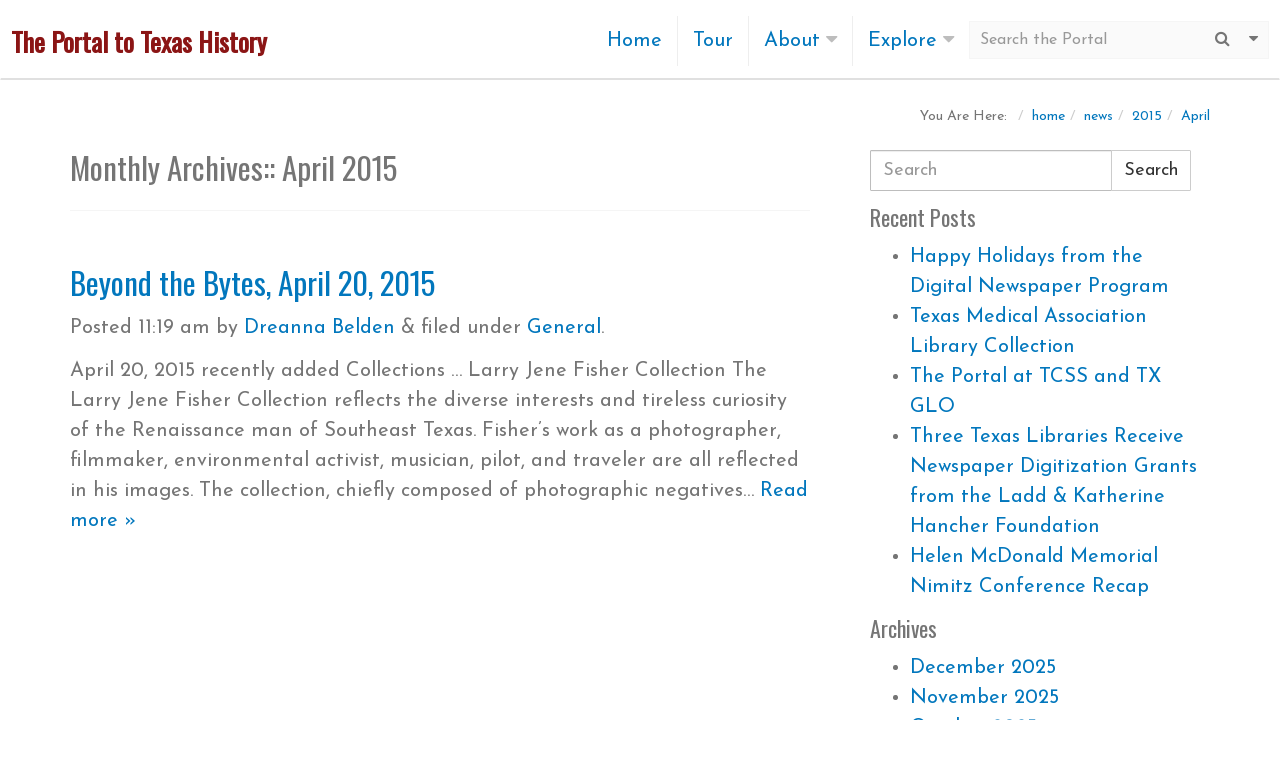

--- FILE ---
content_type: text/html; charset=UTF-8
request_url: https://news.texashistory.unt.edu/2015/04/
body_size: 15395
content:
<!DOCTYPE html>
<!--[if IEMobile 7 ]> <html lang="en-US"class="no-js iem7"> <![endif]-->
<!--[if lt IE 7 ]> <html lang="en-US" class="no-js ie6"> <![endif]-->
<!--[if IE 7 ]>    <html lang="en-US" class="no-js ie7"> <![endif]-->
<!--[if IE 8 ]>    <html lang="en-US" class="no-js ie8"> <![endif]-->
<!--[if (gte IE 9)|(gt IEMobile 7)|!(IEMobile)|!(IE)]><!--><html lang="en-US" class="no-js"><!--<![endif]-->

<head>
    <meta http-equiv="Content-Type" content="text/html;  charset=UTF-8" />
    <meta http-equiv="X-UA-Compatible" content="IE=edge" />
    <meta name="viewport" content="width=device-width, initial-scale=1" />

    <title>April | 2015 | News - The Portal to Texas History</title>

    <!--[if lt IE 9]>
    <script>
        /*
        * @preserve HTML5 Shiv 3.7.3 | @afarkas @jdalton @jon_neal @rem | MIT/GPL2 Licensed
        */
        !function(a,b){function c(a,b){var c=a.createElement("p"),d=a.getElementsByTagName("head")[0]||a.documentElement;return c.innerHTML="x<style>"+b+"</style>",d.insertBefore(c.lastChild,d.firstChild)}function d(){var a=y.elements;return"string"==typeof a?a.split(" "):a}function e(a,b){var c=y.elements;"string"!=typeof c&&(c=c.join(" ")),"string"!=typeof a&&(a=a.join(" ")),y.elements=c+" "+a,j(b)}function f(a){var b=x[a[v]];return b||(b={},w++,a[v]=w,x[w]=b),b}function g(a,c,d){if(c||(c=b),q)return c.createElement(a);d||(d=f(c));var e;return e=d.cache[a]?d.cache[a].cloneNode():u.test(a)?(d.cache[a]=d.createElem(a)).cloneNode():d.createElem(a),!e.canHaveChildren||t.test(a)||e.tagUrn?e:d.frag.appendChild(e)}function h(a,c){if(a||(a=b),q)return a.createDocumentFragment();c=c||f(a);for(var e=c.frag.cloneNode(),g=0,h=d(),i=h.length;i>g;g++)e.createElement(h[g]);return e}function i(a,b){b.cache||(b.cache={},b.createElem=a.createElement,b.createFrag=a.createDocumentFragment,b.frag=b.createFrag()),a.createElement=function(c){return y.shivMethods?g(c,a,b):b.createElem(c)},a.createDocumentFragment=Function("h,f","return function(){var n=f.cloneNode(),c=n.createElement;h.shivMethods&&("+d().join().replace(/[\w\-:]+/g,function(a){return b.createElem(a),b.frag.createElement(a),'c("'+a+'")'})+");return n}")(y,b.frag)}function j(a){a||(a=b);var d=f(a);return!y.shivCSS||p||d.hasCSS||(d.hasCSS=!!c(a,"article,aside,dialog,figcaption,figure,footer,header,hgroup,main,nav,section{display:block}mark{background:#FF0;color:#000}template{display:none}")),q||i(a,d),a}function k(a){for(var b,c=a.getElementsByTagName("*"),e=c.length,f=RegExp("^(?:"+d().join("|")+")$","i"),g=[];e--;)b=c[e],f.test(b.nodeName)&&g.push(b.applyElement(l(b)));return g}function l(a){for(var b,c=a.attributes,d=c.length,e=a.ownerDocument.createElement(A+":"+a.nodeName);d--;)b=c[d],b.specified&&e.setAttribute(b.nodeName,b.nodeValue);return e.style.cssText=a.style.cssText,e}function m(a){for(var b,c=a.split("{"),e=c.length,f=RegExp("(^|[\\s,>+~])("+d().join("|")+")(?=[[\\s,>+~#.:]|$)","gi"),g="$1"+A+"\\:$2";e--;)b=c[e]=c[e].split("}"),b[b.length-1]=b[b.length-1].replace(f,g),c[e]=b.join("}");return c.join("{")}function n(a){for(var b=a.length;b--;)a[b].removeNode()}function o(a){function b(){clearTimeout(g._removeSheetTimer),d&&d.removeNode(!0),d=null}var d,e,g=f(a),h=a.namespaces,i=a.parentWindow;return!B||a.printShived?a:("undefined"==typeof h[A]&&h.add(A),i.attachEvent("onbeforeprint",function(){b();for(var f,g,h,i=a.styleSheets,j=[],l=i.length,n=Array(l);l--;)n[l]=i[l];for(;h=n.pop();)if(!h.disabled&&z.test(h.media)){try{f=h.imports,g=f.length}catch(o){g=0}for(l=0;g>l;l++)n.push(f[l]);try{j.push(h.cssText)}catch(o){}}j=m(j.reverse().join("")),e=k(a),d=c(a,j)}),i.attachEvent("onafterprint",function(){n(e),clearTimeout(g._removeSheetTimer),g._removeSheetTimer=setTimeout(b,500)}),a.printShived=!0,a)}var p,q,r="3.7.3",s=a.html5||{},t=/^<|^(?:button|map|select|textarea|object|iframe|option|optgroup)$/i,u=/^(?:a|b|code|div|fieldset|h1|h2|h3|h4|h5|h6|i|label|li|ol|p|q|span|strong|style|table|tbody|td|th|tr|ul)$/i,v="_html5shiv",w=0,x={};!function(){try{var a=b.createElement("a");a.innerHTML="<xyz></xyz>",p="hidden"in a,q=1==a.childNodes.length||function(){b.createElement("a");var a=b.createDocumentFragment();return"undefined"==typeof a.cloneNode||"undefined"==typeof a.createDocumentFragment||"undefined"==typeof a.createElement}()}catch(c){p=!0,q=!0}}();var y={elements:s.elements||"abbr article aside audio bdi canvas data datalist details dialog figcaption figure footer header hgroup main mark meter nav output picture progress section summary template time video",version:r,shivCSS:s.shivCSS!==!1,supportsUnknownElements:q,shivMethods:s.shivMethods!==!1,type:"default",shivDocument:j,createElement:g,createDocumentFragment:h,addElements:e};a.html5=y,j(b);var z=/^$|\b(?:all|print)\b/,A="html5shiv",B=!q&&function(){var c=b.documentElement;return!("undefined"==typeof b.namespaces||"undefined"==typeof b.parentWindow||"undefined"==typeof c.applyElement||"undefined"==typeof c.removeNode||"undefined"==typeof a.attachEvent)}();y.type+=" print",y.shivPrint=o,o(b),"object"==typeof module&&module.exports&&(module.exports=y)}("undefined"!=typeof window?window:this,document);
    </script>

    <script src="https://cdnjs.cloudflare.com/ajax/libs/respond.js/1.4.2/respond.min.js"></script>
    <script>window.respond || document.write('<script src="{{MEDIA_URL}}pth/public/js/vendor/respond.min.js"><\/script>')</script>

    <script>
        jQuery('img.lazyload').each(function () {
            var $this = jQuery(this);
            if($this.data('srcset')){
                var res = /(?:([^"'\s,]+)\s*(?:\s+\d+[wx])(?:,\s*)?)+/g.exec($this.data('srcset'));
                $this.attr('src', res[res.length-1]);
            } else {
                $this.attr('src', $this.data('src'));
            }
        });

    </script>

    <![endif]-->

    <!-- wordpress head functions -->
    <meta name='robots' content='max-image-preview:large' />
	<style>img:is([sizes="auto" i], [sizes^="auto," i]) { contain-intrinsic-size: 3000px 1500px }</style>
	<link rel='dns-prefetch' href='//ajax.googleapis.com' />
<link rel='dns-prefetch' href='//cdnjs.cloudflare.com' />
<link rel='dns-prefetch' href='//maxcdn.bootstrapcdn.com' />
<link rel='dns-prefetch' href='//secure.gravatar.com' />
<link rel='dns-prefetch' href='//stats.wp.com' />
<link rel='dns-prefetch' href='//fonts.googleapis.com' />
<link rel='dns-prefetch' href='//v0.wordpress.com' />
<script type="text/javascript">
/* <![CDATA[ */
window._wpemojiSettings = {"baseUrl":"https:\/\/s.w.org\/images\/core\/emoji\/16.0.1\/72x72\/","ext":".png","svgUrl":"https:\/\/s.w.org\/images\/core\/emoji\/16.0.1\/svg\/","svgExt":".svg","source":{"concatemoji":"https:\/\/news.texashistory.unt.edu\/wp-includes\/js\/wp-emoji-release.min.js?ver=6.8.3"}};
/*! This file is auto-generated */
!function(s,n){var o,i,e;function c(e){try{var t={supportTests:e,timestamp:(new Date).valueOf()};sessionStorage.setItem(o,JSON.stringify(t))}catch(e){}}function p(e,t,n){e.clearRect(0,0,e.canvas.width,e.canvas.height),e.fillText(t,0,0);var t=new Uint32Array(e.getImageData(0,0,e.canvas.width,e.canvas.height).data),a=(e.clearRect(0,0,e.canvas.width,e.canvas.height),e.fillText(n,0,0),new Uint32Array(e.getImageData(0,0,e.canvas.width,e.canvas.height).data));return t.every(function(e,t){return e===a[t]})}function u(e,t){e.clearRect(0,0,e.canvas.width,e.canvas.height),e.fillText(t,0,0);for(var n=e.getImageData(16,16,1,1),a=0;a<n.data.length;a++)if(0!==n.data[a])return!1;return!0}function f(e,t,n,a){switch(t){case"flag":return n(e,"\ud83c\udff3\ufe0f\u200d\u26a7\ufe0f","\ud83c\udff3\ufe0f\u200b\u26a7\ufe0f")?!1:!n(e,"\ud83c\udde8\ud83c\uddf6","\ud83c\udde8\u200b\ud83c\uddf6")&&!n(e,"\ud83c\udff4\udb40\udc67\udb40\udc62\udb40\udc65\udb40\udc6e\udb40\udc67\udb40\udc7f","\ud83c\udff4\u200b\udb40\udc67\u200b\udb40\udc62\u200b\udb40\udc65\u200b\udb40\udc6e\u200b\udb40\udc67\u200b\udb40\udc7f");case"emoji":return!a(e,"\ud83e\udedf")}return!1}function g(e,t,n,a){var r="undefined"!=typeof WorkerGlobalScope&&self instanceof WorkerGlobalScope?new OffscreenCanvas(300,150):s.createElement("canvas"),o=r.getContext("2d",{willReadFrequently:!0}),i=(o.textBaseline="top",o.font="600 32px Arial",{});return e.forEach(function(e){i[e]=t(o,e,n,a)}),i}function t(e){var t=s.createElement("script");t.src=e,t.defer=!0,s.head.appendChild(t)}"undefined"!=typeof Promise&&(o="wpEmojiSettingsSupports",i=["flag","emoji"],n.supports={everything:!0,everythingExceptFlag:!0},e=new Promise(function(e){s.addEventListener("DOMContentLoaded",e,{once:!0})}),new Promise(function(t){var n=function(){try{var e=JSON.parse(sessionStorage.getItem(o));if("object"==typeof e&&"number"==typeof e.timestamp&&(new Date).valueOf()<e.timestamp+604800&&"object"==typeof e.supportTests)return e.supportTests}catch(e){}return null}();if(!n){if("undefined"!=typeof Worker&&"undefined"!=typeof OffscreenCanvas&&"undefined"!=typeof URL&&URL.createObjectURL&&"undefined"!=typeof Blob)try{var e="postMessage("+g.toString()+"("+[JSON.stringify(i),f.toString(),p.toString(),u.toString()].join(",")+"));",a=new Blob([e],{type:"text/javascript"}),r=new Worker(URL.createObjectURL(a),{name:"wpTestEmojiSupports"});return void(r.onmessage=function(e){c(n=e.data),r.terminate(),t(n)})}catch(e){}c(n=g(i,f,p,u))}t(n)}).then(function(e){for(var t in e)n.supports[t]=e[t],n.supports.everything=n.supports.everything&&n.supports[t],"flag"!==t&&(n.supports.everythingExceptFlag=n.supports.everythingExceptFlag&&n.supports[t]);n.supports.everythingExceptFlag=n.supports.everythingExceptFlag&&!n.supports.flag,n.DOMReady=!1,n.readyCallback=function(){n.DOMReady=!0}}).then(function(){return e}).then(function(){var e;n.supports.everything||(n.readyCallback(),(e=n.source||{}).concatemoji?t(e.concatemoji):e.wpemoji&&e.twemoji&&(t(e.twemoji),t(e.wpemoji)))}))}((window,document),window._wpemojiSettings);
/* ]]> */
</script>
<style id='wp-emoji-styles-inline-css' type='text/css'>

	img.wp-smiley, img.emoji {
		display: inline !important;
		border: none !important;
		box-shadow: none !important;
		height: 1em !important;
		width: 1em !important;
		margin: 0 0.07em !important;
		vertical-align: -0.1em !important;
		background: none !important;
		padding: 0 !important;
	}
</style>
<link rel='stylesheet' id='wp-block-library-css' href='https://news.texashistory.unt.edu/wp-includes/css/dist/block-library/style.min.css?ver=6.8.3' type='text/css' media='all' />
<style id='classic-theme-styles-inline-css' type='text/css'>
/*! This file is auto-generated */
.wp-block-button__link{color:#fff;background-color:#32373c;border-radius:9999px;box-shadow:none;text-decoration:none;padding:calc(.667em + 2px) calc(1.333em + 2px);font-size:1.125em}.wp-block-file__button{background:#32373c;color:#fff;text-decoration:none}
</style>
<style id='js-archive-list-archive-widget-style-inline-css' type='text/css'>
/*!***************************************************************************************************************************************************************************************************************************************!*\
  !*** css ./node_modules/css-loader/dist/cjs.js??ruleSet[1].rules[4].use[1]!./node_modules/postcss-loader/dist/cjs.js??ruleSet[1].rules[4].use[2]!./node_modules/sass-loader/dist/cjs.js??ruleSet[1].rules[4].use[3]!./src/style.scss ***!
  \***************************************************************************************************************************************************************************************************************************************/
@charset "UTF-8";
/**
 * The following styles get applied both on the front of your site
 * and in the editor.
 *
 * Replace them with your own styles or remove the file completely.
 */
.js-archive-list a,
.js-archive-list a:focus,
.js-archive-list a:hover {
  text-decoration: none;
}
.js-archive-list .loading {
  display: inline-block;
  padding-left: 5px;
  vertical-align: middle;
  width: 25px;
}

.jal-hide {
  display: none;
}

.widget_jaw_widget ul.jaw_widget,
ul.jaw_widget ul,
body .wp-block-js-archive-list-archive-widget ul.jaw_widget,
body .wp-block-js-archive-list-archive-widget ul.jaw_widget ul,
body ul.jaw_widget {
  list-style: none;
  margin-left: 0;
  padding-left: 0;
}

.widget_jaw_widget ul.jaw_widget li,
.wp-block-js-archive-list-archive-widget ul.jaw_widget li,
.jaw_widget ul li {
  padding-left: 1rem;
  list-style: none;
}
.widget_jaw_widget ul.jaw_widget li::before,
.wp-block-js-archive-list-archive-widget ul.jaw_widget li::before,
.jaw_widget ul li::before {
  content: "";
}
.widget_jaw_widget ul.jaw_widget li .post-date,
.wp-block-js-archive-list-archive-widget ul.jaw_widget li .post-date,
.jaw_widget ul li .post-date {
  padding-left: 5px;
}
.widget_jaw_widget ul.jaw_widget li .post-date::before,
.wp-block-js-archive-list-archive-widget ul.jaw_widget li .post-date::before,
.jaw_widget ul li .post-date::before {
  content: "—";
  padding-right: 5px;
}

/** Bullet's padding **/
.jaw_symbol {
  margin-right: 0.5rem;
}

/*# sourceMappingURL=style-index.css.map*/
</style>
<link rel='stylesheet' id='mediaelement-css' href='https://news.texashistory.unt.edu/wp-includes/js/mediaelement/mediaelementplayer-legacy.min.css?ver=4.2.17' type='text/css' media='all' />
<link rel='stylesheet' id='wp-mediaelement-css' href='https://news.texashistory.unt.edu/wp-includes/js/mediaelement/wp-mediaelement.min.css?ver=6.8.3' type='text/css' media='all' />
<style id='jetpack-sharing-buttons-style-inline-css' type='text/css'>
.jetpack-sharing-buttons__services-list{display:flex;flex-direction:row;flex-wrap:wrap;gap:0;list-style-type:none;margin:5px;padding:0}.jetpack-sharing-buttons__services-list.has-small-icon-size{font-size:12px}.jetpack-sharing-buttons__services-list.has-normal-icon-size{font-size:16px}.jetpack-sharing-buttons__services-list.has-large-icon-size{font-size:24px}.jetpack-sharing-buttons__services-list.has-huge-icon-size{font-size:36px}@media print{.jetpack-sharing-buttons__services-list{display:none!important}}.editor-styles-wrapper .wp-block-jetpack-sharing-buttons{gap:0;padding-inline-start:0}ul.jetpack-sharing-buttons__services-list.has-background{padding:1.25em 2.375em}
</style>
<style id='global-styles-inline-css' type='text/css'>
:root{--wp--preset--aspect-ratio--square: 1;--wp--preset--aspect-ratio--4-3: 4/3;--wp--preset--aspect-ratio--3-4: 3/4;--wp--preset--aspect-ratio--3-2: 3/2;--wp--preset--aspect-ratio--2-3: 2/3;--wp--preset--aspect-ratio--16-9: 16/9;--wp--preset--aspect-ratio--9-16: 9/16;--wp--preset--color--black: #000000;--wp--preset--color--cyan-bluish-gray: #abb8c3;--wp--preset--color--white: #ffffff;--wp--preset--color--pale-pink: #f78da7;--wp--preset--color--vivid-red: #cf2e2e;--wp--preset--color--luminous-vivid-orange: #ff6900;--wp--preset--color--luminous-vivid-amber: #fcb900;--wp--preset--color--light-green-cyan: #7bdcb5;--wp--preset--color--vivid-green-cyan: #00d084;--wp--preset--color--pale-cyan-blue: #8ed1fc;--wp--preset--color--vivid-cyan-blue: #0693e3;--wp--preset--color--vivid-purple: #9b51e0;--wp--preset--gradient--vivid-cyan-blue-to-vivid-purple: linear-gradient(135deg,rgba(6,147,227,1) 0%,rgb(155,81,224) 100%);--wp--preset--gradient--light-green-cyan-to-vivid-green-cyan: linear-gradient(135deg,rgb(122,220,180) 0%,rgb(0,208,130) 100%);--wp--preset--gradient--luminous-vivid-amber-to-luminous-vivid-orange: linear-gradient(135deg,rgba(252,185,0,1) 0%,rgba(255,105,0,1) 100%);--wp--preset--gradient--luminous-vivid-orange-to-vivid-red: linear-gradient(135deg,rgba(255,105,0,1) 0%,rgb(207,46,46) 100%);--wp--preset--gradient--very-light-gray-to-cyan-bluish-gray: linear-gradient(135deg,rgb(238,238,238) 0%,rgb(169,184,195) 100%);--wp--preset--gradient--cool-to-warm-spectrum: linear-gradient(135deg,rgb(74,234,220) 0%,rgb(151,120,209) 20%,rgb(207,42,186) 40%,rgb(238,44,130) 60%,rgb(251,105,98) 80%,rgb(254,248,76) 100%);--wp--preset--gradient--blush-light-purple: linear-gradient(135deg,rgb(255,206,236) 0%,rgb(152,150,240) 100%);--wp--preset--gradient--blush-bordeaux: linear-gradient(135deg,rgb(254,205,165) 0%,rgb(254,45,45) 50%,rgb(107,0,62) 100%);--wp--preset--gradient--luminous-dusk: linear-gradient(135deg,rgb(255,203,112) 0%,rgb(199,81,192) 50%,rgb(65,88,208) 100%);--wp--preset--gradient--pale-ocean: linear-gradient(135deg,rgb(255,245,203) 0%,rgb(182,227,212) 50%,rgb(51,167,181) 100%);--wp--preset--gradient--electric-grass: linear-gradient(135deg,rgb(202,248,128) 0%,rgb(113,206,126) 100%);--wp--preset--gradient--midnight: linear-gradient(135deg,rgb(2,3,129) 0%,rgb(40,116,252) 100%);--wp--preset--font-size--small: 13px;--wp--preset--font-size--medium: 20px;--wp--preset--font-size--large: 36px;--wp--preset--font-size--x-large: 42px;--wp--preset--spacing--20: 0.44rem;--wp--preset--spacing--30: 0.67rem;--wp--preset--spacing--40: 1rem;--wp--preset--spacing--50: 1.5rem;--wp--preset--spacing--60: 2.25rem;--wp--preset--spacing--70: 3.38rem;--wp--preset--spacing--80: 5.06rem;--wp--preset--shadow--natural: 6px 6px 9px rgba(0, 0, 0, 0.2);--wp--preset--shadow--deep: 12px 12px 50px rgba(0, 0, 0, 0.4);--wp--preset--shadow--sharp: 6px 6px 0px rgba(0, 0, 0, 0.2);--wp--preset--shadow--outlined: 6px 6px 0px -3px rgba(255, 255, 255, 1), 6px 6px rgba(0, 0, 0, 1);--wp--preset--shadow--crisp: 6px 6px 0px rgba(0, 0, 0, 1);}:where(.is-layout-flex){gap: 0.5em;}:where(.is-layout-grid){gap: 0.5em;}body .is-layout-flex{display: flex;}.is-layout-flex{flex-wrap: wrap;align-items: center;}.is-layout-flex > :is(*, div){margin: 0;}body .is-layout-grid{display: grid;}.is-layout-grid > :is(*, div){margin: 0;}:where(.wp-block-columns.is-layout-flex){gap: 2em;}:where(.wp-block-columns.is-layout-grid){gap: 2em;}:where(.wp-block-post-template.is-layout-flex){gap: 1.25em;}:where(.wp-block-post-template.is-layout-grid){gap: 1.25em;}.has-black-color{color: var(--wp--preset--color--black) !important;}.has-cyan-bluish-gray-color{color: var(--wp--preset--color--cyan-bluish-gray) !important;}.has-white-color{color: var(--wp--preset--color--white) !important;}.has-pale-pink-color{color: var(--wp--preset--color--pale-pink) !important;}.has-vivid-red-color{color: var(--wp--preset--color--vivid-red) !important;}.has-luminous-vivid-orange-color{color: var(--wp--preset--color--luminous-vivid-orange) !important;}.has-luminous-vivid-amber-color{color: var(--wp--preset--color--luminous-vivid-amber) !important;}.has-light-green-cyan-color{color: var(--wp--preset--color--light-green-cyan) !important;}.has-vivid-green-cyan-color{color: var(--wp--preset--color--vivid-green-cyan) !important;}.has-pale-cyan-blue-color{color: var(--wp--preset--color--pale-cyan-blue) !important;}.has-vivid-cyan-blue-color{color: var(--wp--preset--color--vivid-cyan-blue) !important;}.has-vivid-purple-color{color: var(--wp--preset--color--vivid-purple) !important;}.has-black-background-color{background-color: var(--wp--preset--color--black) !important;}.has-cyan-bluish-gray-background-color{background-color: var(--wp--preset--color--cyan-bluish-gray) !important;}.has-white-background-color{background-color: var(--wp--preset--color--white) !important;}.has-pale-pink-background-color{background-color: var(--wp--preset--color--pale-pink) !important;}.has-vivid-red-background-color{background-color: var(--wp--preset--color--vivid-red) !important;}.has-luminous-vivid-orange-background-color{background-color: var(--wp--preset--color--luminous-vivid-orange) !important;}.has-luminous-vivid-amber-background-color{background-color: var(--wp--preset--color--luminous-vivid-amber) !important;}.has-light-green-cyan-background-color{background-color: var(--wp--preset--color--light-green-cyan) !important;}.has-vivid-green-cyan-background-color{background-color: var(--wp--preset--color--vivid-green-cyan) !important;}.has-pale-cyan-blue-background-color{background-color: var(--wp--preset--color--pale-cyan-blue) !important;}.has-vivid-cyan-blue-background-color{background-color: var(--wp--preset--color--vivid-cyan-blue) !important;}.has-vivid-purple-background-color{background-color: var(--wp--preset--color--vivid-purple) !important;}.has-black-border-color{border-color: var(--wp--preset--color--black) !important;}.has-cyan-bluish-gray-border-color{border-color: var(--wp--preset--color--cyan-bluish-gray) !important;}.has-white-border-color{border-color: var(--wp--preset--color--white) !important;}.has-pale-pink-border-color{border-color: var(--wp--preset--color--pale-pink) !important;}.has-vivid-red-border-color{border-color: var(--wp--preset--color--vivid-red) !important;}.has-luminous-vivid-orange-border-color{border-color: var(--wp--preset--color--luminous-vivid-orange) !important;}.has-luminous-vivid-amber-border-color{border-color: var(--wp--preset--color--luminous-vivid-amber) !important;}.has-light-green-cyan-border-color{border-color: var(--wp--preset--color--light-green-cyan) !important;}.has-vivid-green-cyan-border-color{border-color: var(--wp--preset--color--vivid-green-cyan) !important;}.has-pale-cyan-blue-border-color{border-color: var(--wp--preset--color--pale-cyan-blue) !important;}.has-vivid-cyan-blue-border-color{border-color: var(--wp--preset--color--vivid-cyan-blue) !important;}.has-vivid-purple-border-color{border-color: var(--wp--preset--color--vivid-purple) !important;}.has-vivid-cyan-blue-to-vivid-purple-gradient-background{background: var(--wp--preset--gradient--vivid-cyan-blue-to-vivid-purple) !important;}.has-light-green-cyan-to-vivid-green-cyan-gradient-background{background: var(--wp--preset--gradient--light-green-cyan-to-vivid-green-cyan) !important;}.has-luminous-vivid-amber-to-luminous-vivid-orange-gradient-background{background: var(--wp--preset--gradient--luminous-vivid-amber-to-luminous-vivid-orange) !important;}.has-luminous-vivid-orange-to-vivid-red-gradient-background{background: var(--wp--preset--gradient--luminous-vivid-orange-to-vivid-red) !important;}.has-very-light-gray-to-cyan-bluish-gray-gradient-background{background: var(--wp--preset--gradient--very-light-gray-to-cyan-bluish-gray) !important;}.has-cool-to-warm-spectrum-gradient-background{background: var(--wp--preset--gradient--cool-to-warm-spectrum) !important;}.has-blush-light-purple-gradient-background{background: var(--wp--preset--gradient--blush-light-purple) !important;}.has-blush-bordeaux-gradient-background{background: var(--wp--preset--gradient--blush-bordeaux) !important;}.has-luminous-dusk-gradient-background{background: var(--wp--preset--gradient--luminous-dusk) !important;}.has-pale-ocean-gradient-background{background: var(--wp--preset--gradient--pale-ocean) !important;}.has-electric-grass-gradient-background{background: var(--wp--preset--gradient--electric-grass) !important;}.has-midnight-gradient-background{background: var(--wp--preset--gradient--midnight) !important;}.has-small-font-size{font-size: var(--wp--preset--font-size--small) !important;}.has-medium-font-size{font-size: var(--wp--preset--font-size--medium) !important;}.has-large-font-size{font-size: var(--wp--preset--font-size--large) !important;}.has-x-large-font-size{font-size: var(--wp--preset--font-size--x-large) !important;}
:where(.wp-block-post-template.is-layout-flex){gap: 1.25em;}:where(.wp-block-post-template.is-layout-grid){gap: 1.25em;}
:where(.wp-block-columns.is-layout-flex){gap: 2em;}:where(.wp-block-columns.is-layout-grid){gap: 2em;}
:root :where(.wp-block-pullquote){font-size: 1.5em;line-height: 1.6;}
</style>
<link rel='stylesheet' id='google-fonts-css' href='https://fonts.googleapis.com/css?family=Oswald%7CJosefin+Sans%3A400%2C700&#038;ver=6.8.3' type='text/css' media='all' />
<link rel='stylesheet' id='pth-style-css' href='https://news.texashistory.unt.edu/wp-content/themes/pth-wordpress-bootstrap/assets/css/site.css?ver=6.8.3' type='text/css' media='all' />
<link rel='stylesheet' id='custom-style-css' href='https://news.texashistory.unt.edu/wp-content/themes/pth-wordpress-bootstrap/custom.css?ver=6.8.3' type='text/css' media='all' />
<link rel='stylesheet' id='font-awesome-css' href='https://maxcdn.bootstrapcdn.com/font-awesome/4.5.0/css/font-awesome.min.css?ver=6.8.3' type='text/css' media='all' />
<script type="text/javascript" src="https://ajax.googleapis.com/ajax/libs/jquery/2.2.2/jquery.min.js?ver=6.8.3" id="jquery-js"></script>
<script type="text/javascript" src="https://cdnjs.cloudflare.com/ajax/libs/picturefill/3.0.2/picturefill.min.js?ver=6.8.3" id="picturefill-js"></script>
<script type="text/javascript" src="https://cdnjs.cloudflare.com/ajax/libs/lazysizes/1.5.0/lazysizes.min.js?ver=6.8.3" id="lazysizes-js"></script>
<script type="text/javascript" src="https://news.texashistory.unt.edu/wp-content/themes/pth-wordpress-bootstrap/assets/js/modernizr.js?ver=6.8.3" id="modernizr-js"></script>
<link rel="https://api.w.org/" href="https://news.texashistory.unt.edu/wp-json/" />	<style>img#wpstats{display:none}</style>
		
<!-- BEGIN recaptcha, injected by plugin wp-recaptcha-integration  -->

<!-- END recaptcha -->

<!-- Jetpack Open Graph Tags -->
<meta property="og:type" content="website" />
<meta property="og:title" content="April 2015 &#8211; News &#8211; The Portal to Texas History" />
<meta property="og:site_name" content="News - The Portal to Texas History" />
<meta property="og:image" content="https://s0.wp.com/i/blank.jpg" />
<meta property="og:image:width" content="200" />
<meta property="og:image:height" content="200" />
<meta property="og:image:alt" content="" />
<meta property="og:locale" content="en_US" />

<!-- End Jetpack Open Graph Tags -->
    <!-- end of wordpress head -->

        <script>
      (function(i,s,o,g,r,a,m){i['GoogleAnalyticsObject']=r;i[r]=i[r]||function(){
      (i[r].q=i[r].q||[]).push(arguments)},i[r].l=1*new Date();a=s.createElement(o),
      m=s.getElementsByTagName(o)[0];a.async=1;a.src=g;m.parentNode.insertBefore(a,m)
      })(window,document,'script','https://www.google-analytics.com/analytics.js','ga');

      ga('create', 'UA-66659-11', 'auto', {anonymizeIp: true});

      ga('require', 'linkid');
      ga('send', 'pageview');
    </script>

    <link rel="apple-touch-icon" sizes="180x180" href="https://news.texashistory.unt.edu/wp-content/themes/pth-wordpress-bootstrap/assets/images/favicons/apple-touch-icon.png?v=1">
    <link rel="icon" type="image/png" sizes="32x32" href="https://news.texashistory.unt.edu/wp-content/themes/pth-wordpress-bootstrap/assets/images/favicons/favicon-32x32.png?v=1">
    <link rel="icon" type="image/png" sizes="16x16" href="https://news.texashistory.unt.edu/wp-content/themes/pth-wordpress-bootstrap/assets/images/favicons/favicon-16x16.png?v=1">
    <link rel="mask-icon" href="https://news.texashistory.unt.edu/wp-content/themes/pth-wordpress-bootstrap/assets/images/favicons/safari-pinned-tab.svg?v=1" color="#8b1515">
    <link rel="shortcut icon" href="https://news.texashistory.unt.edu/wp-content/themes/pth-wordpress-bootstrap/assets/images/favicons/favicon.ico?v=1">

    <meta name="theme-color" content="#ffffff">

    <meta name="apple-mobile-web-app-capable" content="yes" />
    <meta name="format-detection" content="telephone=no" />

    <meta property="twitter:card" content="summary" />
    <meta property="og:site_name" content="The Portal to Texas History" />
    <meta property="og:type" content="website" />

    <link rel="search" type="application/opensearchdescription+xml" href="https://texashistory.unt.edu/opensearch/document/" title="Search The Portal to Texas History" />

    <script type="application/ld+json">
        {
            "@context": "http://schema.org",
          "@type": "Organization",
          "name": "The Portal to Texas History",
          "alternateName" : "The Portal",
          "url": "https://texashistory.unt.edu",
          "logo": "https://news.texashistory.unt.edu/wp-content/themes/pth-wordpress-bootstrap/assets/images/favicons/apple-touch-icon.png?v=1",
          "sameAs" : [
            "https://www.facebook.com/The-Portal-to-Texas-History-94814850619/"
            ]
        }
    </script>

</head>

<body id="portal-blog" class="blog" data-here="Blog">

    <nav class="nav-accessible sr-only">
        <a href="#page-section">Skip to main content</a>
    </nav>

    <header role="banner" id="top" class="hd  navbar">
        <div id="branding" class="hd__wrapper container-fluid">
            <div id="header" class="hd__first  navbar-header">
                <button type="button" class="navbar-toggle  collapsed" data-toggle="collapse" data-target="#primary-navigation">
                    site menu
                </button>

                <h1 class="hd__title  navbar-brand">
                    <a class="hd__title--link"
                       href="https://texashistory.unt.edu"
                       title="The Portal to Texas History">
                        The Portal to Texas History
                    </a>
                </h1>

            </div>

            <form id="primary-search"
                  class="search  navbar-right hd__form hd__last  navbar-form"
                  action="https://texashistory.unt.edu/search/"
                  role="search"
                  data-placement="Header">
                <div class="hd__form-group  input-group  input-group-sm">
                    <input name="q"
                           type="search"
                           class="hd__input  form-control"
                           placeholder="Search the Portal"
                           value=""
                           aria-label="Site Search">
                    <input type="hidden" name="t" value="fulltext">
                    <input type="hidden" name="sort" value="" />
                    <div class="hd__btn-group  input-group-btn">
                        <button type="submit" class="btn  hd__btn"><i class="fa fa-search" aria-hidden="true"></i><span class="sr-only">Submit Search</span></button>
                        <button type="button" class="btn  hd__btn  hd__btn--last dropdown-toggle" data-toggle="dropdown" aria-haspopup="true" aria-expanded="false">
                            <i class="fa fa-caret-down" aria-hidden="true"></i>
                            <span class="sr-only">More Search Options</span>
                        </button>
                        <ul class="dropdown-menu dropdown-menu-right">
                            <li><a id="head-advanced-search" class="link  link--internal" href="https://texashistory.unt.edu/search/advanced_search">Guided Search</a></li>
                            <li role="separator" class="divider" aria-hidden="true"></li>
                            <li><a id="head-search-help" class="link  link--internal" href="https://texashistory.unt.edu/search//help/guide/search-overview/">Searching Help</a></li>
                        </ul>
                    </div>
                </div>
            </form>

            <nav id="branding-navigation" class="hd__navigation navbar-right" role="navigation" aria-label="Primary Navigation Menu">
                <div id="primary-navigation" class="collapse  navbar-collapse container-fluid">
                    <ul class="nav  navbar-nav">

                        <li class="nav__item visible-lg">
                            <a href="https://texashistory.unt.edu/" class="hd__link  hd__link--top" aria-label="Go to the home page of this site">Home</a>
                        </li>
                        <li class="nav__item">
                            <a href="https://texashistory.unt.edu/tour/"
                               class="hd__link  hd__link--top"
                            aria-label="Go to a visual and descriptive tour of this site's features">Tour</a>
                        </li>
                        <li class="nav__item  dropdown  dropdown--mega">
                            <a href="#"
                               class="hd__link  hd__link--top dropdown-toggle"
                            data-toggle="dropdown"
                            role="button"
                            aria-haspopup="true"
                            aria-expanded="false"
                            aria-label="links to pages with information about this site.">About <i class="fa fa-caret-down" aria-hidden="true"></i></a>
                            <div class="hd__submenu  dropdown-menu  dropdown-menu--mega">

    <div class="row hd__menu-row">
        <div class="col-sm-6 col-md-3  hd__menu-col">
            <h2 class="hd__nav-heading">
                <a id="hd-mga-abt-1" class="hd__link" href="https://texashistory.unt.edu/about/portal/">Overview</a>
            </h2>
            <p>Learn more about the Portal.</p>
        </div>
        <div class="col-sm-6 col-md-3  hd__menu-col">
            <h2 class="hd__nav-heading">
                <a id="hd-mga-abt-2" class="hd__link" href="https://texashistory.unt.edu/about/portal/history/">History</a>
            </h2>
            <p>Our beginnings and development.</p>
        </div>
        <div class="col-sm-6 col-md-3  hd__menu-col">
            <h2 class="hd__nav-heading">
                <a id="hd-mga-abt-3" class="hd__link" href="https://texashistory.unt.edu/about/portal/collaboration/">Collaboration</a>
            </h2>
            <p>Our partners and supporters.</p>
        </div>
        <div class="col-sm-6 col-md-3  hd__menu-col">
            <h2 class="hd__nav-heading">
                <a id="hd-mga-abt-4" class="hd__link" href="https://texashistory.unt.edu/about/endowment/">Endowment</a>
            </h2>
            <p>Help us build for the future.</p>
        </div>
    </div>
    <div class="row hd__menu-row">
        <div class="col-sm-6 col-md-3  hd__menu-col">
            <h2 class="hd__nav-heading">
                <a id="hd-mga-abt-5" class="hd__link" href="https://texashistory.unt.edu/about/portal/technology/">Technology</a>
            </h2>
            <p>Systems and standards we use.</p>
        </div>
        <div class="col-sm-6 col-md-3  hd__menu-col">
            <h2 class="hd__nav-heading">
                <a id="hd-mga-abt-6" class="hd__link" href="https://texashistory.unt.edu/about/portal/policies/">Policies</a>
            </h2>
            <p>Terms of use for the Portal.</p>
        </div>
        <div class="col-sm-6 col-md-3  hd__menu-col">
            <h2 class="hd__nav-heading">
                <a id="hd-mga-abt-7" class="hd__link" href="https://texashistory.unt.edu/help/">Help</a>
            </h2>
            <p>Glossary, FAQs, and guides to make you an expert.</p>
        </div>
        <div class="col-sm-6 col-md-3  hd__menu-col">
            <h2 class="hd__nav-heading">
                <a id="hd-mga-abt-8" class="hd__link" href="https://texashistory.unt.edu/about/portal/contact/">Contact Us</a>
            </h2>
            <p>Assistance for Portal users and affiliates.</p>
        </div>
    </div>

</div>                        </li>
                        <li class="nav__item  dropdown  dropdown--mega nav__item--last">
                            <a href="#"
                               class="hd__link  hd__link--top dropdown-toggle"
                            data-toggle="dropdown"
                            role="button"
                            aria-haspopup="true"
                            aria-expanded="false"
                            aria-label="links to pages that allow you to browse this site's content.">Explore <i class="fa fa-caret-down" aria-hidden="true"></i></a>
                            <div class="hd__submenu  dropdown-menu  dropdown-menu--mega">
    <div class="row hd__menu-row">
        <div class="col-sm-6 col-md-3  hd__menu-col">
            <h2 class="hd__nav-heading">
                <a id="hd-mga-exp-1" class="hd__link" href="https://texashistory.unt.edu/explore/" title="explore overview">Overview</a>
            </h2>
            <p>Get started browsing this site’s content.</p>
        </div>
        <div class="col-sm-6 col-md-3  hd__menu-col">
            <h2 class="hd__nav-heading">
                <a id="hd-mga-exp-7" class="hd__link" href="https://texashistory.unt.edu/explore/collections/" title="explore collections">Collections</a>
            </h2>
            <p>Materials curated together under common themes.</p>
        </div>
        <div class="col-sm-6 col-md-3  hd__menu-col">
            <h2 class="hd__nav-heading">
                <a id="hd-mga-exp-8" class="hd__link" href="https://texashistory.unt.edu/explore/partners/" title="explore partners">Partners</a>
            </h2>
            <p>Items grouped by contributing partners.</p>
        </div>
        <div class="col-sm-6 col-md-3  hd__menu-col">
            <h2 class="hd__nav-heading">
                <a id="hd-mga-exp-2" class="hd__link" href="https://texashistory.unt.edu/explore/locations/" title="explore locations">Locations</a>
            </h2>
            <p>Find information about or created in specific Texas counties, the United States, or the world.</p>
        </div>
    </div>
    <div class="row hd__menu-row">
        <div class="col-sm-6 col-md-3  hd__menu-col">
            <h2 class="hd__nav-heading">
                <a id="hd-mga-exp-3" class="hd__link" href="https://texashistory.unt.edu/explore/subjects/" title="explore subjects">Subjects</a>
            </h2>
            <p>Items grouped by topics.</p>
        </div>

        <div class="col-sm-6 col-md-3  hd__menu-col">
            <h2 class="hd__nav-heading">
                <a id="hd-mga-exp-6" class="hd__link" href="https://texashistory.unt.edu/explore/type/" title="explore types">Resource Types</a>
            </h2>
            <p>Only looking for newspapers, photographs, or maps? Browse these and dozens of other material types here.</p>
        </div>
        <div class="col-sm-6 col-md-3  hd__menu-col">
            <h2 class="hd__nav-heading">
                <a id="hd-mga-exp-5" class="hd__link" href="https://texashistory.unt.edu/explore/dates/" title="explore dates">Dates</a>
            </h2>
            <p>Find materials from specific time periods or set your own date range.</p>
        </div>
        <div class="col-sm-6 col-md-3  hd__menu-col">
            <h2 class="hd__nav-heading">
                <a id="hd-mga-exp-4" class="hd__link" href="https://texashistory.unt.edu/explore/titles/" title="explore titles">Titles</a>
            </h2>
            <p>A-Z list of historic newspapers, serial publications, and other series titles.</p>
        </div>
    </div>
</div>                        </li>

                    </ul>
                </div>
            </nav>
        </div>
    </header>

    <div class="container">

        <nav aria-label="Breadcrumb Trail" role="navigation">
            <ol id="breadcrumbs" class="breadcrumb  hidden-print  hidden-xs" itemscope itemtype="http://schema.org/BreadcrumbList">
                <li class="breadcrumb__item">You Are Here:</li>
                <!-- Breadcrumb NavXT 7.4.1 -->
<li class="breadcrumb__item"><a id="bc-1" class="link  link--breadcrumb" itemprop="item" href="//texashistory.unt.edu"><span itemprop="name">home</span><meta content="1"></a></li><li class="breadcrumb__item"><a id="bc-2" class="link  link--breadcrumb" itemprop="item" href="//news.texashistory.unt.edu"><span itemprop="name">news</span><meta content="2"></a></li><li class="breadcrumb__item"><a id="bc-2" class="link  link--breadcrumb" itemprop="item" href="https://news.texashistory.unt.edu/2015/"><span itemprop="name">2015</span><meta content="2"></a></li><li class="breadcrumb__item"><a id="bc-3" class="link  link--breadcrumb" itemprop="item" href="https://news.texashistory.unt.edu/2015/04/"><span itemprop="name">April</span><meta content="3"></a></li>            </ol>
        </nav>			
			<div id="content" class="clearfix row">
			
				<div id="main" class="col-sm-8 clearfix" role="main">
				
					<div class="page-header">
										    <h1 class="archive_title h2">
					    	<span>Monthly Archives::</span> April 2015					    </h1>
										</div>

										
					<article id="post-631" class="clearfix post-631 post type-post status-publish format-standard hentry category-general tag-beyond-the-bytes tag-newsletter" role="article">
						
						<header>
							
							<h3 class="h2"><a href="https://news.texashistory.unt.edu/2015/04/20/beyond-the-bytes-april-20-2015/" rel="bookmark" title="Beyond the Bytes, April 20, 2015">Beyond the Bytes, April 20, 2015</a></h3>
							
							<p class="meta">Posted <time datetime="2015-04-20" pubdate>11:19 am</time> by <a href="https://news.texashistory.unt.edu/author/dlb0078/" title="Posts by Dreanna Belden" rel="author">Dreanna Belden</a> <span class="amp">&</span> filed under <a href="https://news.texashistory.unt.edu/category/general/" rel="category tag">General</a>.</p>
						
						</header> <!-- end article header -->
					
						<section class="post_content">
						
													
							<p>April 20, 2015 recently added Collections &#8230; Larry Jene Fisher Collection The Larry Jene Fisher Collection reflects the diverse interests and tireless curiosity of the Renaissance man of Southeast Texas. Fisher’s work as a photographer, filmmaker, environmental activist, musician, pilot, and traveler are all reflected in his images. The collection, chiefly composed of photographic negatives&#8230;  <a href="https://news.texashistory.unt.edu/2015/04/20/beyond-the-bytes-april-20-2015/" class="more-link" title="Read Beyond the Bytes, April 20, 2015">Read more &raquo;</a></p>
					
						</section> <!-- end article section -->
						
						<footer>
							
						</footer> <!-- end article footer -->
					
					</article> <!-- end article -->
					
						
					
											
						
													
					
								
				</div> <!-- end #main -->
    
								<div id="sidebar1" class="col-sm-4" role="complementary">
				
					
						<div id="search-4" class="widget widget_search"><form action="https://news.texashistory.unt.edu/" method="get" class="form-inline">
    <fieldset>
		<div class="input-group">
			<input type="text" name="s" id="search" placeholder="Search" value="" class="form-control" />
			<span class="input-group-btn">
				<button type="submit" class="btn btn-default">Search</button>
			</span>
		</div>
    </fieldset>
</form></div>
		<div id="recent-posts-2" class="widget widget_recent_entries">
		<h4 class="widgettitle">Recent Posts</h4>
		<ul>
											<li>
					<a href="https://news.texashistory.unt.edu/2025/12/11/happy-holidays-from-the-digital-newspaper-program/">Happy Holidays from the Digital Newspaper Program</a>
									</li>
											<li>
					<a href="https://news.texashistory.unt.edu/2025/11/20/texas-medical-association-library-collection/">Texas Medical Association Library Collection</a>
									</li>
											<li>
					<a href="https://news.texashistory.unt.edu/2025/11/10/the-portal-at-tcss-and-tx-glo/">The Portal at TCSS and TX GLO</a>
									</li>
											<li>
					<a href="https://news.texashistory.unt.edu/2025/11/07/three-texas-libraries-receive-newspaper-digitization-grants-from-the-ladd-katherine-hancher-foundation/">Three Texas Libraries Receive Newspaper Digitization Grants from the Ladd &amp; Katherine Hancher Foundation</a>
									</li>
											<li>
					<a href="https://news.texashistory.unt.edu/2025/11/07/helen-mcdonald-memorial-nimitz-conference-recap/">Helen McDonald Memorial Nimitz Conference Recap</a>
									</li>
					</ul>

		</div><div id="archives-2" class="widget widget_archive"><h4 class="widgettitle">Archives</h4>
			<ul>
					<li><a href='https://news.texashistory.unt.edu/2025/12/'>December 2025</a></li>
	<li><a href='https://news.texashistory.unt.edu/2025/11/'>November 2025</a></li>
	<li><a href='https://news.texashistory.unt.edu/2025/10/'>October 2025</a></li>
	<li><a href='https://news.texashistory.unt.edu/2025/09/'>September 2025</a></li>
	<li><a href='https://news.texashistory.unt.edu/2025/08/'>August 2025</a></li>
	<li><a href='https://news.texashistory.unt.edu/2025/06/'>June 2025</a></li>
	<li><a href='https://news.texashistory.unt.edu/2025/04/'>April 2025</a></li>
	<li><a href='https://news.texashistory.unt.edu/2025/03/'>March 2025</a></li>
	<li><a href='https://news.texashistory.unt.edu/2025/01/'>January 2025</a></li>
	<li><a href='https://news.texashistory.unt.edu/2024/12/'>December 2024</a></li>
	<li><a href='https://news.texashistory.unt.edu/2024/11/'>November 2024</a></li>
	<li><a href='https://news.texashistory.unt.edu/2024/10/'>October 2024</a></li>
	<li><a href='https://news.texashistory.unt.edu/2024/09/'>September 2024</a></li>
	<li><a href='https://news.texashistory.unt.edu/2024/07/'>July 2024</a></li>
	<li><a href='https://news.texashistory.unt.edu/2024/06/'>June 2024</a></li>
	<li><a href='https://news.texashistory.unt.edu/2024/03/'>March 2024</a></li>
	<li><a href='https://news.texashistory.unt.edu/2024/02/'>February 2024</a></li>
	<li><a href='https://news.texashistory.unt.edu/2024/01/'>January 2024</a></li>
	<li><a href='https://news.texashistory.unt.edu/2023/11/'>November 2023</a></li>
	<li><a href='https://news.texashistory.unt.edu/2023/10/'>October 2023</a></li>
	<li><a href='https://news.texashistory.unt.edu/2023/09/'>September 2023</a></li>
	<li><a href='https://news.texashistory.unt.edu/2023/08/'>August 2023</a></li>
	<li><a href='https://news.texashistory.unt.edu/2023/07/'>July 2023</a></li>
	<li><a href='https://news.texashistory.unt.edu/2023/06/'>June 2023</a></li>
	<li><a href='https://news.texashistory.unt.edu/2022/11/'>November 2022</a></li>
	<li><a href='https://news.texashistory.unt.edu/2022/10/'>October 2022</a></li>
	<li><a href='https://news.texashistory.unt.edu/2022/09/'>September 2022</a></li>
	<li><a href='https://news.texashistory.unt.edu/2022/07/'>July 2022</a></li>
	<li><a href='https://news.texashistory.unt.edu/2022/05/'>May 2022</a></li>
	<li><a href='https://news.texashistory.unt.edu/2022/04/'>April 2022</a></li>
	<li><a href='https://news.texashistory.unt.edu/2021/08/'>August 2021</a></li>
	<li><a href='https://news.texashistory.unt.edu/2021/06/'>June 2021</a></li>
	<li><a href='https://news.texashistory.unt.edu/2020/09/'>September 2020</a></li>
	<li><a href='https://news.texashistory.unt.edu/2020/05/'>May 2020</a></li>
	<li><a href='https://news.texashistory.unt.edu/2020/04/'>April 2020</a></li>
	<li><a href='https://news.texashistory.unt.edu/2020/03/'>March 2020</a></li>
	<li><a href='https://news.texashistory.unt.edu/2020/01/'>January 2020</a></li>
	<li><a href='https://news.texashistory.unt.edu/2019/08/'>August 2019</a></li>
	<li><a href='https://news.texashistory.unt.edu/2019/06/'>June 2019</a></li>
	<li><a href='https://news.texashistory.unt.edu/2019/04/'>April 2019</a></li>
	<li><a href='https://news.texashistory.unt.edu/2019/03/'>March 2019</a></li>
	<li><a href='https://news.texashistory.unt.edu/2018/11/'>November 2018</a></li>
	<li><a href='https://news.texashistory.unt.edu/2018/09/'>September 2018</a></li>
	<li><a href='https://news.texashistory.unt.edu/2018/08/'>August 2018</a></li>
	<li><a href='https://news.texashistory.unt.edu/2018/06/'>June 2018</a></li>
	<li><a href='https://news.texashistory.unt.edu/2018/05/'>May 2018</a></li>
	<li><a href='https://news.texashistory.unt.edu/2018/04/'>April 2018</a></li>
	<li><a href='https://news.texashistory.unt.edu/2018/01/'>January 2018</a></li>
	<li><a href='https://news.texashistory.unt.edu/2017/11/'>November 2017</a></li>
	<li><a href='https://news.texashistory.unt.edu/2017/10/'>October 2017</a></li>
	<li><a href='https://news.texashistory.unt.edu/2017/09/'>September 2017</a></li>
	<li><a href='https://news.texashistory.unt.edu/2017/08/'>August 2017</a></li>
	<li><a href='https://news.texashistory.unt.edu/2017/07/'>July 2017</a></li>
	<li><a href='https://news.texashistory.unt.edu/2017/06/'>June 2017</a></li>
	<li><a href='https://news.texashistory.unt.edu/2017/05/'>May 2017</a></li>
	<li><a href='https://news.texashistory.unt.edu/2017/04/'>April 2017</a></li>
	<li><a href='https://news.texashistory.unt.edu/2017/03/'>March 2017</a></li>
	<li><a href='https://news.texashistory.unt.edu/2017/02/'>February 2017</a></li>
	<li><a href='https://news.texashistory.unt.edu/2017/01/'>January 2017</a></li>
	<li><a href='https://news.texashistory.unt.edu/2016/12/'>December 2016</a></li>
	<li><a href='https://news.texashistory.unt.edu/2016/11/'>November 2016</a></li>
	<li><a href='https://news.texashistory.unt.edu/2016/10/'>October 2016</a></li>
	<li><a href='https://news.texashistory.unt.edu/2016/09/'>September 2016</a></li>
	<li><a href='https://news.texashistory.unt.edu/2016/08/'>August 2016</a></li>
	<li><a href='https://news.texashistory.unt.edu/2016/07/'>July 2016</a></li>
	<li><a href='https://news.texashistory.unt.edu/2016/06/'>June 2016</a></li>
	<li><a href='https://news.texashistory.unt.edu/2016/05/'>May 2016</a></li>
	<li><a href='https://news.texashistory.unt.edu/2016/04/'>April 2016</a></li>
	<li><a href='https://news.texashistory.unt.edu/2016/03/'>March 2016</a></li>
	<li><a href='https://news.texashistory.unt.edu/2016/02/'>February 2016</a></li>
	<li><a href='https://news.texashistory.unt.edu/2015/12/'>December 2015</a></li>
	<li><a href='https://news.texashistory.unt.edu/2015/11/'>November 2015</a></li>
	<li><a href='https://news.texashistory.unt.edu/2015/10/'>October 2015</a></li>
	<li><a href='https://news.texashistory.unt.edu/2015/08/'>August 2015</a></li>
	<li><a href='https://news.texashistory.unt.edu/2015/07/'>July 2015</a></li>
	<li><a href='https://news.texashistory.unt.edu/2015/05/'>May 2015</a></li>
	<li><a href='https://news.texashistory.unt.edu/2015/04/' aria-current="page">April 2015</a></li>
	<li><a href='https://news.texashistory.unt.edu/2015/03/'>March 2015</a></li>
	<li><a href='https://news.texashistory.unt.edu/2015/02/'>February 2015</a></li>
	<li><a href='https://news.texashistory.unt.edu/2014/12/'>December 2014</a></li>
	<li><a href='https://news.texashistory.unt.edu/2014/10/'>October 2014</a></li>
	<li><a href='https://news.texashistory.unt.edu/2014/09/'>September 2014</a></li>
	<li><a href='https://news.texashistory.unt.edu/2014/08/'>August 2014</a></li>
	<li><a href='https://news.texashistory.unt.edu/2014/05/'>May 2014</a></li>
	<li><a href='https://news.texashistory.unt.edu/2014/03/'>March 2014</a></li>
	<li><a href='https://news.texashistory.unt.edu/2014/02/'>February 2014</a></li>
	<li><a href='https://news.texashistory.unt.edu/2013/12/'>December 2013</a></li>
	<li><a href='https://news.texashistory.unt.edu/2013/11/'>November 2013</a></li>
	<li><a href='https://news.texashistory.unt.edu/2013/10/'>October 2013</a></li>
	<li><a href='https://news.texashistory.unt.edu/2013/09/'>September 2013</a></li>
	<li><a href='https://news.texashistory.unt.edu/2013/07/'>July 2013</a></li>
	<li><a href='https://news.texashistory.unt.edu/2013/05/'>May 2013</a></li>
	<li><a href='https://news.texashistory.unt.edu/2013/03/'>March 2013</a></li>
	<li><a href='https://news.texashistory.unt.edu/2013/01/'>January 2013</a></li>
	<li><a href='https://news.texashistory.unt.edu/2012/06/'>June 2012</a></li>
	<li><a href='https://news.texashistory.unt.edu/2011/12/'>December 2011</a></li>
	<li><a href='https://news.texashistory.unt.edu/2010/10/'>October 2010</a></li>
	<li><a href='https://news.texashistory.unt.edu/2010/05/'>May 2010</a></li>
	<li><a href='https://news.texashistory.unt.edu/2009/11/'>November 2009</a></li>
	<li><a href='https://news.texashistory.unt.edu/2009/07/'>July 2009</a></li>
	<li><a href='https://news.texashistory.unt.edu/2009/04/'>April 2009</a></li>
	<li><a href='https://news.texashistory.unt.edu/2008/10/'>October 2008</a></li>
	<li><a href='https://news.texashistory.unt.edu/2008/08/'>August 2008</a></li>
	<li><a href='https://news.texashistory.unt.edu/2008/07/'>July 2008</a></li>
	<li><a href='https://news.texashistory.unt.edu/2008/06/'>June 2008</a></li>
	<li><a href='https://news.texashistory.unt.edu/2007/08/'>August 2007</a></li>
	<li><a href='https://news.texashistory.unt.edu/2007/03/'>March 2007</a></li>
	<li><a href='https://news.texashistory.unt.edu/2006/11/'>November 2006</a></li>
	<li><a href='https://news.texashistory.unt.edu/2006/06/'>June 2006</a></li>
	<li><a href='https://news.texashistory.unt.edu/2006/03/'>March 2006</a></li>
			</ul>

			</div><div id="rss_links-2" class="widget widget_rss_links"><h4 class="widgettitle">Subscribe</h4><p><a target="_self" href="https://news.texashistory.unt.edu/feed/" title="Subscribe to posts"><img src="https://news.texashistory.unt.edu/wp-content/plugins/jetpack/images/rss/silver-large.png" alt="RSS feed" /></a></p>
</div>
					
				</div>    
			</div> <!-- end #content -->

</div> <!-- end #container -->

    <footer id="footer" class="ft hidden-print" role="contentinfo">
        <div class="ft__primary  container-fluid">
            <div id="footer-content" class="ft__content  row">
                <section id="footer-contact" class="ft__section  col-sm-4  col-md-3">
                    <h2 class="ft__heading">Get in Touch</h2>
                    <ul class="ft__list">
                        <li class="ft__list-item">
                            <a id="footer-feedback-questions-link"
                                class="link  link--internal link--footer"
                                href="https://texashistory.unt.edu/feedback/?cat=General">
                                <span class="fa-stack">
                                    <i class="fa fa-circle fa-stack-2x"></i>
                                    <i class="fa fa-question fa-stack-1x fa-inverse"></i>
                                </span>
                                Questions / Feedback</a>
                        </li>
                        <li class="ft__list-item">
                            <a id="footer-feedback-technical-link" class="link  link--internal link--footer"
                                href="https://texashistory.unt.edu/feedback/?cat=Technical+Issue">
                                <span class="fa-stack">
                                    <i class="fa fa-circle fa-stack-2x"></i>
                                    <i class="fa fa-exclamation fa-stack-1x fa-inverse"></i>
                                </span>
                                Report Problems</a>
                        </li>
                    </ul>

                    <h2 class="ft__heading">Follow Along</h2>
                    <ul class="ft__list">

                        <li class="ft__list-item">
                            <a id="footer-rss-link" class="link  link--external link--footer" href="https://texashistory.unt.edu/search/feed/">
                                        <span class="fa-stack">
                                            <i class="fa fa-circle fa-stack-2x"></i>
                                            <i class="fa fa-rss fa-stack-1x fa-inverse"></i>
                                        </span>
                                New Items (RSS)
                            </a>
                        </li>

                        <li class="ft__list-item">
                            <a id="footer-tdnp-link" class="link  link--external link--footer" href="http://blogs.library.unt.edu/tdnp/">
                                        <span class="fa-stack">
                                            <i class="fa fa-circle fa-stack-2x"></i>
                                            <i class="fa fa-wordpress fa-stack-1x fa-inverse"></i>
                                        </span>
                                <span title="Texas Digital Newspaper Program" data-toggle="tooltip">TDNP</span> Blog
                            </a>
                        </li>

                        <li class="ft__list-item">
                            <a id="footer-facebook-link" class="link  link--facebook link--footer" href="http://www.facebook.com/pages/The-Portal-to-Texas-History/94814850619">
                                        <span class="fa-stack">
                                            <i class="fa fa-circle fa-stack-2x"></i>
                                            <i class="fa fa-facebook fa-stack-1x fa-inverse"></i>
                                        </span>
                                Facebook
                            </a>
                        </li>

                    </ul>

                </section>

                <section id="footer-resources" class="ft__section  col-sm-8  col-md-4 col-lg-5">
                    <h2 class="ft__heading">Additional Resources</h2>
                    <ul class="ft__list">

                        <li class="ft__list-item">
                            <a id="footer-resources-4-educators-link" class="link  link--external link--footer" href="http://education.texashistory.unt.edu/">
                                Resources for Educators
                            </a>
                            <div class="ft__text  ft__text--min-info">K-12 lesson plans, tools, and other help for history teachers.</div>
                        </li>

                        <li class="ft__list-item">
                            <a id="footer-gateway-ok-link" class="link  link--external link--footer" href="http://gateway.okhistory.org/">
                                Gateway to Oklahoma History
                            </a>
                            <div class="ft__text  ft__text--min-info">Historic newspapers digitized from across the Red River.</div>
                        </li>

                        <li class="ft__list-item">
                            <a id="footer-unt-digital-library-link" class="link  link--external link--footer" href="http://digital.library.unt.edu/">
                                UNT Digital Library
                            </a>
                            <div class="ft__text  ft__text--min-info">UNT's history and scholarship, library special collections, plus a large collection of U.S. government documents.</div>
                        </li>
                        <li class="ft__list-item">
                            <a id="footer-unt-digital-projects-link" class="link  link--external link--footer" href="http://library.unt.edu/node/339/">
                                UNT Digital Projects Unit
                            </a>
                            <div class="ft__text  ft__text--min-info">For partners and peer institutions seeking information about standards, project requests, and our services.</div>
                        </li>
                    </ul>

                </section>

                <section id="footer-misc" class="ft__section  col-sm-12  col-md-5  col-lg-4">
                    <div class="ft__sub  ft__sub--donation">
                        <h2 class="ft__heading">Make a Donation</h2>

                        <p class="ft__text">
                            We've created an <a id="footer-endowment-about-link" class="link  link--internal  link--footer" href="https://texashistory.unt.edu/about/endowment/">endowment</a> to improve everyone's access to primary sources online.
                            Your support aids students of all ages, rural communities, as well as independant and professional researchers.
                        </p>

                        <a class="btn  btn-block  btn-success" href="http://support.library.unt.edu/give/texas-history">Donate Now</a>
                    </div>
                    <div class="ft__sub  ft__sub--email">

                        <h2 class="ft__heading">Get Updates in Your Inbox</h2>

                        <form action="//unt.us3.list-manage.com/subscribe/post?u=72a1a94ff3d43fe1a3020d9cd&amp;id=55d84e364e"
                              method="post"
                              id="footer-subscribe-form"
                              name="mc-embedded-subscribe-form"
                              class="ft__form subscribe--email"
                              data-placement="Footer"
                              novalidate>

                            <label class="sr-only" for="mce-EMAIL">Get Updates in your Inbox</label>
                            <p class="ft__text  ft__text--form-help">
                                Sign up for our periodic e-mail newsletter, and get news about our collections, new partnerships, information on resesearch, trivia, awards, and more.
                            </p>
                            <div class="input-group  input-group-sm">

                                <input type="email" value="" name="EMAIL" class="form-control" id="mce-EMAIL" placeholder="Your Email Address" required="required">
                                <input type="hidden" value="1" name="group[9213][1]" id="mce-group[9213]-9213-0">

                                <!-- real people should not fill this in and expect good things - do not remove this or risk form bot signups-->
                                <div aria-hidden="true" style="position: absolute; left: -5000px;"><input type="text" name="b_72a1a94ff3d43fe1a3020d9cd_55d84e364e" tabindex="-1" value="" title="ignore me"></div>

                                        <span class="input-group-btn">
                                            <input type="submit" value="Subscribe" name="subscribe" id="mc-embedded-subscribe" class="btn btn-success">
                                        </span>
                            </div>
                        </form>
                    </div>

                </section>
            </div>
        </div>
        <div class="ft__secondary">
            <nav id="footer-links" class="ft__colophon  container-fluid">
                <h2 class="sr-only">External Links</h2>
                <ul class="nav  navbar-nav  f-nav   navbar-left">
                    <li class="f-nav__item"><a id="footer-host" class="link  link--colophon  link--external" href="http://www.library.unt.edu/unt_ps.html">UNT Libraries</a></li>
                    <li class="f-nav__item"><a id="footer-terms" class="link  link--colophon  link--internal" href="/about/portal/policies/">Terms</a></li>
                    <li class="f-nav__item"><a id="footer-privacy" class="link  link--colophon  link--external" href="http://www.unt.edu/unt_ps.html">Privacy</a></li>
                    <li class="f-nav__item"><a id="footer-accessibility" class="link  link--colophon  link--external" href="http://www.unt.edu/policy/UNT_Policy/volume2/5_1.html">Accessibility</a></li>
                    <li class="f-nav__item  f-nav__item--last"><a id="footer-texas-online" class="link  link--colophon  link--external" href="http://www.texasonline.com/portal/tol">State of Texas Online</a></li>
                </ul>
                <div class="ft__updated  navbar-right  navbar-text">
                </div>
            </nav>
        </div>
    </footer>
    <a href="#top" aria-label="Jump back to the top of the page" id="jump" class="hidden-print btn  btn-primary  btn__utility  btn__utility--jump"><i class="fa fa-chevron-up fa-1x"></i><span class="sr-only">Back to Top of Screen</span></a>

    <script type="speculationrules">
{"prefetch":[{"source":"document","where":{"and":[{"href_matches":"\/*"},{"not":{"href_matches":["\/wp-*.php","\/wp-admin\/*","\/wp-content\/uploads\/*","\/wp-content\/*","\/wp-content\/plugins\/*","\/wp-content\/themes\/pth-wordpress-bootstrap\/*","\/wp-content\/themes\/wordpress-bootstrap\/*","\/*\\?(.+)"]}},{"not":{"selector_matches":"a[rel~=\"nofollow\"]"}},{"not":{"selector_matches":".no-prefetch, .no-prefetch a"}}]},"eagerness":"conservative"}]}
</script>
<script type="text/javascript">var jalwCurrentPost={month:"",year:""};</script>
<!-- BEGIN recaptcha, injected by plugin wp-recaptcha-integration  -->
<script type="text/javascript">
		var recaptcha_widgets={};
		function wp_recaptchaLoadCallback(){
			try {
				grecaptcha;
			} catch(err){
				return;
			}
			var e = document.querySelectorAll ? document.querySelectorAll('.g-recaptcha:not(.wpcf7-form-control)') : document.getElementsByClassName('g-recaptcha'),
				form_submits;

			for (var i=0;i<e.length;i++) {
				(function(el){
					var wid;
					// check if captcha element is unrendered
					if ( ! el.childNodes.length) {
						wid = grecaptcha.render(el,{
							'sitekey':'6LesfyATAAAAAIVQuL4oEqhQVaTp8XveMtsgFAMR',
							'theme':el.getAttribute('data-theme') || 'light'
						});
						el.setAttribute('data-widget-id',wid);
					} else {
						wid = el.getAttribute('data-widget-id');
						grecaptcha.reset(wid);
					}
				})(e[i]);
			}
		}

		// if jquery present re-render jquery/ajax loaded captcha elements
		if ( typeof jQuery !== 'undefined' )
			jQuery(document).ajaxComplete( function(evt,xhr,set){
				if( xhr.responseText && xhr.responseText.indexOf('6LesfyATAAAAAIVQuL4oEqhQVaTp8XveMtsgFAMR') !== -1)
					wp_recaptchaLoadCallback();
			} );

		</script><script src="https://www.google.com/recaptcha/api.js?onload=wp_recaptchaLoadCallback&#038;render=explicit" async defer></script>
<!-- END recaptcha -->
<script type="text/javascript" src="https://news.texashistory.unt.edu/wp-includes/js/dist/vendor/lodash.min.js?ver=4.17.21" id="lodash-js"></script>
<script type="text/javascript" id="lodash-js-after">
/* <![CDATA[ */
window.lodash = _.noConflict();
/* ]]> */
</script>
<script type="text/javascript" src="https://maxcdn.bootstrapcdn.com/bootstrap/3.3.6/js/bootstrap.min.js?ver=6.8.3" id="bootstrap-js"></script>
<script type="text/javascript" src="https://cdnjs.cloudflare.com/ajax/libs/js-cookie/2.1.0/js.cookie.min.js?ver=6.8.3" id="cookies-js"></script>
<script type="text/javascript" src="https://news.texashistory.unt.edu/wp-content/themes/pth-wordpress-bootstrap/assets/js/common.js?ver=6.8.3" id="commonjs-js"></script>
<script type="text/javascript" id="jetpack-stats-js-before">
/* <![CDATA[ */
_stq = window._stq || [];
_stq.push([ "view", JSON.parse("{\"v\":\"ext\",\"blog\":\"112025597\",\"post\":\"0\",\"tz\":\"-6\",\"srv\":\"news.texashistory.unt.edu\",\"arch_date\":\"2015\\\/04\",\"arch_results\":\"1\",\"j\":\"1:15.1.1\"}") ]);
_stq.push([ "clickTrackerInit", "112025597", "0" ]);
/* ]]> */
</script>
<script type="text/javascript" src="https://stats.wp.com/e-202501.js" id="jetpack-stats-js" defer="defer" data-wp-strategy="defer"></script>

    </body>
</html>

--- FILE ---
content_type: text/css
request_url: https://news.texashistory.unt.edu/wp-content/themes/pth-wordpress-bootstrap/assets/css/site.css?ver=6.8.3
body_size: 37352
content:
@charset "UTF-8";
/*!
 * Bootstrap v3.3.5 (http://getbootstrap.com)
 * Copyright 2011-2015 Twitter, Inc.
 * Licensed under MIT (https://github.com/twbs/bootstrap/blob/master/LICENSE)
 */
/*! normalize.css v3.0.3 | MIT License | github.com/necolas/normalize.css */html{font-family:sans-serif;-ms-text-size-adjust:100%;-webkit-text-size-adjust:100%}body{margin:0}article,aside,details,figcaption,figure,footer,header,hgroup,main,menu,nav,section,summary{display:block}audio,canvas,progress,video{display:inline-block;vertical-align:baseline}audio:not([controls]){display:none;height:0}[hidden],template{display:none}a{background-color:transparent}a:active,a:hover{outline:0}abbr[title]{border-bottom:1px dotted}b,strong{font-weight:700}dfn{font-style:italic}h1{font-size:2em;margin:.67em 0}mark{background:#ff0;color:#000}small{font-size:80%}sub,sup{font-size:75%;line-height:0;position:relative;vertical-align:baseline}sup{top:-.5em}sub{bottom:-.25em}img{border:0}svg:not(:root){overflow:hidden}figure{margin:1em 40px}hr{box-sizing:content-box;height:0}pre{overflow:auto}code,kbd,pre,samp{font-family:monospace,monospace;font-size:1em}button,input,optgroup,select,textarea{color:inherit;font:inherit;margin:0}button{overflow:visible}button,select{text-transform:none}button,html input[type=button],input[type=reset],input[type=submit]{-webkit-appearance:button;cursor:pointer}button[disabled],html input[disabled]{cursor:default}button::-moz-focus-inner,input::-moz-focus-inner{border:0;padding:0}input{line-height:normal}input[type=checkbox],input[type=radio]{box-sizing:border-box;padding:0}input[type=number]::-webkit-inner-spin-button,input[type=number]::-webkit-outer-spin-button{height:auto}input[type=search]{-webkit-appearance:textfield;box-sizing:content-box}input[type=search]::-webkit-search-cancel-button,input[type=search]::-webkit-search-decoration{-webkit-appearance:none}fieldset{border:1px solid silver;margin:0 2px;padding:.35em .625em .75em}legend{border:0;padding:0}textarea{overflow:auto}optgroup{font-weight:700}table{border-collapse:collapse;border-spacing:0}td,th{padding:0}

/*! Source: https://github.com/h5bp/html5-boilerplate/blob/master/src/css/main.css */@media print{*,:after,:before{background:transparent!important;color:#000!important;box-shadow:none!important;text-shadow:none!important}a,a:visited{text-decoration:underline}a[href]:after{content:" (" attr(href) ")"}abbr[title]:after{content:" (" attr(title) ")"}a[href^="#"]:after,a[href^="javascript:"]:after{content:""}blockquote,pre{border:1px solid #999;page-break-inside:avoid}thead{display:table-header-group}img,tr{page-break-inside:avoid}img{max-width:100%!important}h2,h3,p{orphans:3;widows:3}h2,h3{page-break-after:avoid}.navbar{display:none}.btn>.caret,.dropup>.btn>.caret{border-top-color:#000!important}.label{border:1px solid #000}.table{border-collapse:collapse!important}.table td,.table th{background-color:#fff!important}.table-bordered td,.table-bordered th{border:1px solid #ddd!important}}*,:after,:before{box-sizing:border-box}html{font-size:10px;-webkit-tap-highlight-color:transparent}body{font-family:Josefin Sans,Helvetica Neue,Helvetica,Arial,sans-serif;font-size:18px;line-height:1.5;color:#757575;background-color:#fff}button,input,select,textarea{font-family:inherit;font-size:inherit;line-height:inherit}a{color:#0277bd;text-decoration:none}.navbar .dropdown-toggle:focus,a:focus,a:hover{color:#014771;text-decoration:underline}.navbar .dropdown-toggle:focus,a:focus{outline:thin dotted;outline:5px auto -webkit-focus-ring-color;outline-offset:-2px}figure{margin:0}img{vertical-align:middle}.img-responsive{display:block;max-width:100%;height:auto}.img-rounded{border-radius:2px}.img-thumbnail,.result__img{padding:4px;line-height:1.5;background-color:#fff;border:1px solid #ddd;border-radius:1px;transition:all .2s ease-in-out;display:inline-block;max-width:100%;height:auto}.img-circle{border-radius:50%}hr{margin-top:27px;margin-bottom:27px;border:0;border-top:1px solid #f5f5f5}.sr-only{position:absolute;width:1px;height:1px;margin:-1px;padding:0;overflow:hidden;clip:rect(0,0,0,0);border:0}.sr-only-focusable:active,.sr-only-focusable:focus{position:static;width:auto;height:auto;margin:0;overflow:visible;clip:auto}[role=button]{cursor:pointer}.h1,.h2,.h3,.h4,.h5,.h6,h1,h2,h3,h4,h5,h6{font-family:Oswald,Helvetica Neue,Helvetica,Arial,sans-serif;font-weight:500;line-height:1.1;color:inherit}.h1 .small,.h1 small,.h2 .small,.h2 small,.h3 .small,.h3 small,.h4 .small,.h4 small,.h5 .small,.h5 small,.h6 .small,.h6 small,h1 .small,h1 small,h2 .small,h2 small,h3 .small,h3 small,h4 .small,h4 small,h5 .small,h5 small,h6 .small,h6 small{font-weight:400;line-height:1;color:#bdbdbd}.h1,.h2,.h3,h1,h2,h3{margin-top:27px;margin-bottom:13.5px}.h1 .small,.h1 small,.h2 .small,.h2 small,.h3 .small,.h3 small,h1 .small,h1 small,h2 .small,h2 small,h3 .small,h3 small{font-size:65%}.h4,.h5,.h6,h4,h5,h6{margin-top:13.5px;margin-bottom:13.5px}.h4 .small,.h4 small,.h5 .small,.h5 small,.h6 .small,.h6 small,h4 .small,h4 small,h5 .small,h5 small,h6 .small,h6 small{font-size:75%}.h1,h1{font-size:37px}.h2,h2{font-size:31px}.h3,h3{font-size:26px}.h4,h4{font-size:22px}.h5,h5{font-size:18px}.h6,h6{font-size:16px}p{margin:0 0 13.5px}.lead{margin-bottom:27px;font-size:20px;font-weight:300;line-height:1.4}@media (min-width:768px){.lead{font-size:27px}}.small,small{font-size:88%}.mark,mark{background-color:#ffecb3;padding:.2em}.text-left{text-align:left}.text-right{text-align:right}.text-center{text-align:center}.text-justify{text-align:justify}.text-nowrap{white-space:nowrap}.text-lowercase{text-transform:lowercase}.initialism,.text-uppercase{text-transform:uppercase}.text-capitalize{text-transform:capitalize}.text-muted{color:#eee}.text-primary{color:#0277bd}.navbar .text-primary.dropdown-toggle:focus,a.text-primary:focus,a.text-primary:hover{color:#01578b}.text-success{color:#2e7d32}.navbar .text-success.dropdown-toggle:focus,a.text-success:focus,a.text-success:hover{color:#205823}.text-info{color:#01579b}.navbar .text-info.dropdown-toggle:focus,a.text-info:focus,a.text-info:hover{color:#013b68}.text-warning{color:#8d6e63}.navbar .text-warning.dropdown-toggle:focus,a.text-warning:focus,a.text-warning:hover{color:#6f574e}.text-danger{color:#bf360c}.navbar .text-danger.dropdown-toggle:focus,a.text-danger:focus,a.text-danger:hover{color:#8f2809}.bg-primary{color:#fff;background-color:#0277bd}.navbar .bg-primary.dropdown-toggle:focus,a.bg-primary:focus,a.bg-primary:hover{background-color:#01578b}.bg-success{background-color:#c8e6c9}.navbar .bg-success.dropdown-toggle:focus,a.bg-success:focus,a.bg-success:hover{background-color:#a5d6a7}.bg-info{background-color:#00b0ff}.navbar .bg-info.dropdown-toggle:focus,a.bg-info:focus,a.bg-info:hover{background-color:#008dcc}.bg-warning{background-color:#ffecb3}.navbar .bg-warning.dropdown-toggle:focus,a.bg-warning:focus,a.bg-warning:hover{background-color:#ffdf80}.bg-danger{background-color:#fbe9e7}.navbar .bg-danger.dropdown-toggle:focus,a.bg-danger:focus,a.bg-danger:hover{background-color:#f4c1bb}.page-header{padding-bottom:12.5px;margin:54px 0 27px;border-bottom:1px solid #f5f5f5}ol,ul{margin-top:0;margin-bottom:13.5px}ol ol,ol ul,ul ol,ul ul{margin-bottom:0}.list-inline,.list-unstyled,.search__links{padding-left:0;list-style:none}.list-inline,.search__links{margin-left:-5px}.list-inline>li,.search__links>li{display:inline-block;padding-left:5px;padding-right:5px}dl{margin-top:0;margin-bottom:27px}dd,dt{line-height:1.5}dt{font-weight:700}dd{margin-left:0}.dl-horizontal dd:after,.dl-horizontal dd:before{content:" ";display:table}.dl-horizontal dd:after{clear:both}@media (min-width:768px){.dl-horizontal dt{float:left;width:160px;clear:left;text-align:right;overflow:hidden;text-overflow:ellipsis;white-space:nowrap}.dl-horizontal dd{margin-left:180px}}abbr[data-original-title],abbr[title]{cursor:help;border-bottom:1px dotted #eee}.initialism{font-size:90%}blockquote{padding:13.5px 27px;margin:0 0 27px;font-size:22.5px;border-left:5px solid #f5f5f5}blockquote ol:last-child,blockquote p:last-child,blockquote ul:last-child{margin-bottom:0}blockquote .small,blockquote footer,blockquote small{display:block;font-size:80%;line-height:1.5;color:#eee}blockquote .small:before,blockquote footer:before,blockquote small:before{content:'\2014 \00A0'}.blockquote-reverse,blockquote.pull-right{padding-right:15px;padding-left:0;border-right:5px solid #f5f5f5;border-left:0;text-align:right}.blockquote-reverse .small:before,.blockquote-reverse footer:before,.blockquote-reverse small:before,blockquote.pull-right .small:before,blockquote.pull-right footer:before,blockquote.pull-right small:before{content:''}.blockquote-reverse .small:after,.blockquote-reverse footer:after,.blockquote-reverse small:after,blockquote.pull-right .small:after,blockquote.pull-right footer:after,blockquote.pull-right small:after{content:'\00A0 \2014'}address{margin-bottom:27px;font-style:normal;line-height:1.5}code,kbd,pre,samp{font-family:Menlo,Monaco,Consolas,Courier New,monospace}code{color:#c7254e;background-color:#f9f2f4;border-radius:1px}code,kbd{padding:2px 4px;font-size:90%}kbd{color:#fff;background-color:#333;border-radius:0;box-shadow:inset 0 -1px 0 rgba(0,0,0,.25)}kbd kbd{padding:0;font-size:100%;font-weight:700;box-shadow:none}pre{display:block;padding:13px;margin:0 0 13.5px;font-size:17px;line-height:1.5;word-break:break-all;word-wrap:break-word;color:#757575;background-color:#f5f5f5;border:1px solid #ccc;border-radius:1px}pre code{padding:0;font-size:inherit;color:inherit;white-space:pre-wrap;background-color:transparent;border-radius:0}.pre-scrollable{max-height:340px;overflow-y:scroll}.container{margin-right:auto;margin-left:auto;padding-left:30px;padding-right:30px}.container:after,.container:before{content:" ";display:table}.container:after{clear:both}@media (min-width:768px){.container{width:780px}}@media (min-width:992px){.container{width:1000px}}@media (min-width:1200px){.container{width:1200px}}.container-fluid{margin-right:auto;margin-left:auto;padding-left:30px;padding-right:30px}.container-fluid:after,.container-fluid:before{content:" ";display:table}.container-fluid:after{clear:both}.row{margin-left:-30px;margin-right:-30px}.row:after,.row:before{content:" ";display:table}.row:after{clear:both}.col-lg-1,.col-lg-2,.col-lg-3,.col-lg-4,.col-lg-5,.col-lg-6,.col-lg-7,.col-lg-8,.col-lg-9,.col-lg-10,.col-lg-11,.col-lg-12,.col-md-1,.col-md-2,.col-md-3,.col-md-4,.col-md-5,.col-md-6,.col-md-7,.col-md-8,.col-md-9,.col-md-10,.col-md-11,.col-md-12,.col-sm-1,.col-sm-2,.col-sm-3,.col-sm-4,.col-sm-5,.col-sm-6,.col-sm-7,.col-sm-8,.col-sm-9,.col-sm-10,.col-sm-11,.col-sm-12,.col-xs-1,.col-xs-2,.col-xs-3,.col-xs-4,.col-xs-5,.col-xs-6,.col-xs-7,.col-xs-8,.col-xs-9,.col-xs-10,.col-xs-11,.col-xs-12{position:relative;min-height:1px;padding-left:30px;padding-right:30px}.col-xs-1,.col-xs-2,.col-xs-3,.col-xs-4,.col-xs-5,.col-xs-6,.col-xs-7,.col-xs-8,.col-xs-9,.col-xs-10,.col-xs-11,.col-xs-12{float:left}.col-xs-1{width:8.33333%}.col-xs-2{width:16.66667%}.col-xs-3{width:25%}.col-xs-4{width:33.33333%}.col-xs-5{width:41.66667%}.col-xs-6{width:50%}.col-xs-7{width:58.33333%}.col-xs-8{width:66.66667%}.col-xs-9{width:75%}.col-xs-10{width:83.33333%}.col-xs-11{width:91.66667%}.col-xs-12{width:100%}.col-xs-pull-0{right:auto}.col-xs-pull-1{right:8.33333%}.col-xs-pull-2{right:16.66667%}.col-xs-pull-3{right:25%}.col-xs-pull-4{right:33.33333%}.col-xs-pull-5{right:41.66667%}.col-xs-pull-6{right:50%}.col-xs-pull-7{right:58.33333%}.col-xs-pull-8{right:66.66667%}.col-xs-pull-9{right:75%}.col-xs-pull-10{right:83.33333%}.col-xs-pull-11{right:91.66667%}.col-xs-pull-12{right:100%}.col-xs-push-0{left:auto}.col-xs-push-1{left:8.33333%}.col-xs-push-2{left:16.66667%}.col-xs-push-3{left:25%}.col-xs-push-4{left:33.33333%}.col-xs-push-5{left:41.66667%}.col-xs-push-6{left:50%}.col-xs-push-7{left:58.33333%}.col-xs-push-8{left:66.66667%}.col-xs-push-9{left:75%}.col-xs-push-10{left:83.33333%}.col-xs-push-11{left:91.66667%}.col-xs-push-12{left:100%}.col-xs-offset-0{margin-left:0}.col-xs-offset-1{margin-left:8.33333%}.col-xs-offset-2{margin-left:16.66667%}.col-xs-offset-3{margin-left:25%}.col-xs-offset-4{margin-left:33.33333%}.col-xs-offset-5{margin-left:41.66667%}.col-xs-offset-6{margin-left:50%}.col-xs-offset-7{margin-left:58.33333%}.col-xs-offset-8{margin-left:66.66667%}.col-xs-offset-9{margin-left:75%}.col-xs-offset-10{margin-left:83.33333%}.col-xs-offset-11{margin-left:91.66667%}.col-xs-offset-12{margin-left:100%}@media (min-width:768px){.col-sm-1,.col-sm-2,.col-sm-3,.col-sm-4,.col-sm-5,.col-sm-6,.col-sm-7,.col-sm-8,.col-sm-9,.col-sm-10,.col-sm-11,.col-sm-12{float:left}.col-sm-1{width:8.33333%}.col-sm-2{width:16.66667%}.col-sm-3{width:25%}.col-sm-4{width:33.33333%}.col-sm-5{width:41.66667%}.col-sm-6{width:50%}.col-sm-7{width:58.33333%}.col-sm-8{width:66.66667%}.col-sm-9{width:75%}.col-sm-10{width:83.33333%}.col-sm-11{width:91.66667%}.col-sm-12{width:100%}.col-sm-pull-0{right:auto}.col-sm-pull-1{right:8.33333%}.col-sm-pull-2{right:16.66667%}.col-sm-pull-3{right:25%}.col-sm-pull-4{right:33.33333%}.col-sm-pull-5{right:41.66667%}.col-sm-pull-6{right:50%}.col-sm-pull-7{right:58.33333%}.col-sm-pull-8{right:66.66667%}.col-sm-pull-9{right:75%}.col-sm-pull-10{right:83.33333%}.col-sm-pull-11{right:91.66667%}.col-sm-pull-12{right:100%}.col-sm-push-0{left:auto}.col-sm-push-1{left:8.33333%}.col-sm-push-2{left:16.66667%}.col-sm-push-3{left:25%}.col-sm-push-4{left:33.33333%}.col-sm-push-5{left:41.66667%}.col-sm-push-6{left:50%}.col-sm-push-7{left:58.33333%}.col-sm-push-8{left:66.66667%}.col-sm-push-9{left:75%}.col-sm-push-10{left:83.33333%}.col-sm-push-11{left:91.66667%}.col-sm-push-12{left:100%}.col-sm-offset-0{margin-left:0}.col-sm-offset-1{margin-left:8.33333%}.col-sm-offset-2{margin-left:16.66667%}.col-sm-offset-3{margin-left:25%}.col-sm-offset-4{margin-left:33.33333%}.col-sm-offset-5{margin-left:41.66667%}.col-sm-offset-6{margin-left:50%}.col-sm-offset-7{margin-left:58.33333%}.col-sm-offset-8{margin-left:66.66667%}.col-sm-offset-9{margin-left:75%}.col-sm-offset-10{margin-left:83.33333%}.col-sm-offset-11{margin-left:91.66667%}.col-sm-offset-12{margin-left:100%}}@media (min-width:992px){.col-md-1,.col-md-2,.col-md-3,.col-md-4,.col-md-5,.col-md-6,.col-md-7,.col-md-8,.col-md-9,.col-md-10,.col-md-11,.col-md-12{float:left}.col-md-1{width:8.33333%}.col-md-2{width:16.66667%}.col-md-3{width:25%}.col-md-4{width:33.33333%}.col-md-5{width:41.66667%}.col-md-6{width:50%}.col-md-7{width:58.33333%}.col-md-8{width:66.66667%}.col-md-9{width:75%}.col-md-10{width:83.33333%}.col-md-11{width:91.66667%}.col-md-12{width:100%}.col-md-pull-0{right:auto}.col-md-pull-1{right:8.33333%}.col-md-pull-2{right:16.66667%}.col-md-pull-3{right:25%}.col-md-pull-4{right:33.33333%}.col-md-pull-5{right:41.66667%}.col-md-pull-6{right:50%}.col-md-pull-7{right:58.33333%}.col-md-pull-8{right:66.66667%}.col-md-pull-9{right:75%}.col-md-pull-10{right:83.33333%}.col-md-pull-11{right:91.66667%}.col-md-pull-12{right:100%}.col-md-push-0{left:auto}.col-md-push-1{left:8.33333%}.col-md-push-2{left:16.66667%}.col-md-push-3{left:25%}.col-md-push-4{left:33.33333%}.col-md-push-5{left:41.66667%}.col-md-push-6{left:50%}.col-md-push-7{left:58.33333%}.col-md-push-8{left:66.66667%}.col-md-push-9{left:75%}.col-md-push-10{left:83.33333%}.col-md-push-11{left:91.66667%}.col-md-push-12{left:100%}.col-md-offset-0{margin-left:0}.col-md-offset-1{margin-left:8.33333%}.col-md-offset-2{margin-left:16.66667%}.col-md-offset-3{margin-left:25%}.col-md-offset-4{margin-left:33.33333%}.col-md-offset-5{margin-left:41.66667%}.col-md-offset-6{margin-left:50%}.col-md-offset-7{margin-left:58.33333%}.col-md-offset-8{margin-left:66.66667%}.col-md-offset-9{margin-left:75%}.col-md-offset-10{margin-left:83.33333%}.col-md-offset-11{margin-left:91.66667%}.col-md-offset-12{margin-left:100%}}@media (min-width:1200px){.col-lg-1,.col-lg-2,.col-lg-3,.col-lg-4,.col-lg-5,.col-lg-6,.col-lg-7,.col-lg-8,.col-lg-9,.col-lg-10,.col-lg-11,.col-lg-12{float:left}.col-lg-1{width:8.33333%}.col-lg-2{width:16.66667%}.col-lg-3{width:25%}.col-lg-4{width:33.33333%}.col-lg-5{width:41.66667%}.col-lg-6{width:50%}.col-lg-7{width:58.33333%}.col-lg-8{width:66.66667%}.col-lg-9{width:75%}.col-lg-10{width:83.33333%}.col-lg-11{width:91.66667%}.col-lg-12{width:100%}.col-lg-pull-0{right:auto}.col-lg-pull-1{right:8.33333%}.col-lg-pull-2{right:16.66667%}.col-lg-pull-3{right:25%}.col-lg-pull-4{right:33.33333%}.col-lg-pull-5{right:41.66667%}.col-lg-pull-6{right:50%}.col-lg-pull-7{right:58.33333%}.col-lg-pull-8{right:66.66667%}.col-lg-pull-9{right:75%}.col-lg-pull-10{right:83.33333%}.col-lg-pull-11{right:91.66667%}.col-lg-pull-12{right:100%}.col-lg-push-0{left:auto}.col-lg-push-1{left:8.33333%}.col-lg-push-2{left:16.66667%}.col-lg-push-3{left:25%}.col-lg-push-4{left:33.33333%}.col-lg-push-5{left:41.66667%}.col-lg-push-6{left:50%}.col-lg-push-7{left:58.33333%}.col-lg-push-8{left:66.66667%}.col-lg-push-9{left:75%}.col-lg-push-10{left:83.33333%}.col-lg-push-11{left:91.66667%}.col-lg-push-12{left:100%}.col-lg-offset-0{margin-left:0}.col-lg-offset-1{margin-left:8.33333%}.col-lg-offset-2{margin-left:16.66667%}.col-lg-offset-3{margin-left:25%}.col-lg-offset-4{margin-left:33.33333%}.col-lg-offset-5{margin-left:41.66667%}.col-lg-offset-6{margin-left:50%}.col-lg-offset-7{margin-left:58.33333%}.col-lg-offset-8{margin-left:66.66667%}.col-lg-offset-9{margin-left:75%}.col-lg-offset-10{margin-left:83.33333%}.col-lg-offset-11{margin-left:91.66667%}.col-lg-offset-12{margin-left:100%}}table{background-color:transparent}caption{padding-top:8px;padding-bottom:8px;color:#eee}caption,th{text-align:left}.table{width:100%;max-width:100%;margin-bottom:27px}.table>tbody>tr>td,.table>tbody>tr>th,.table>tfoot>tr>td,.table>tfoot>tr>th,.table>thead>tr>td,.table>thead>tr>th{padding:8px;line-height:1.5;vertical-align:top;border-top:1px solid #ddd}.table>thead>tr>th{vertical-align:bottom;border-bottom:2px solid #ddd}.table>caption+thead>tr:first-child>td,.table>caption+thead>tr:first-child>th,.table>colgroup+thead>tr:first-child>td,.table>colgroup+thead>tr:first-child>th,.table>thead:first-child>tr:first-child>td,.table>thead:first-child>tr:first-child>th{border-top:0}.table>tbody+tbody{border-top:2px solid #ddd}.table .table{background-color:#fff}.table-condensed>tbody>tr>td,.table-condensed>tbody>tr>th,.table-condensed>tfoot>tr>td,.table-condensed>tfoot>tr>th,.table-condensed>thead>tr>td,.table-condensed>thead>tr>th{padding:5px}.table-bordered,.table-bordered>tbody>tr>td,.table-bordered>tbody>tr>th,.table-bordered>tfoot>tr>td,.table-bordered>tfoot>tr>th,.table-bordered>thead>tr>td,.table-bordered>thead>tr>th{border:1px solid #ddd}.table-bordered>thead>tr>td,.table-bordered>thead>tr>th{border-bottom-width:2px}.table-striped>tbody>tr:nth-of-type(odd){background-color:#f9f9f9}.table-hover>tbody>tr:hover{background-color:#f5f5f5}table col[class*=col-]{position:static;float:none;display:table-column}table td[class*=col-],table th[class*=col-]{position:static;float:none;display:table-cell}.table>tbody>tr.active>td,.table>tbody>tr.active>th,.table>tbody>tr>td.active,.table>tbody>tr>th.active,.table>tfoot>tr.active>td,.table>tfoot>tr.active>th,.table>tfoot>tr>td.active,.table>tfoot>tr>th.active,.table>thead>tr.active>td,.table>thead>tr.active>th,.table>thead>tr>td.active,.table>thead>tr>th.active{background-color:#f5f5f5}.table-hover>tbody>tr.active:hover>td,.table-hover>tbody>tr.active:hover>th,.table-hover>tbody>tr:hover>.active,.table-hover>tbody>tr>td.active:hover,.table-hover>tbody>tr>th.active:hover{background-color:#e8e8e8}.table>tbody>tr.success>td,.table>tbody>tr.success>th,.table>tbody>tr>td.success,.table>tbody>tr>th.success,.table>tfoot>tr.success>td,.table>tfoot>tr.success>th,.table>tfoot>tr>td.success,.table>tfoot>tr>th.success,.table>thead>tr.success>td,.table>thead>tr.success>th,.table>thead>tr>td.success,.table>thead>tr>th.success{background-color:#c8e6c9}.table-hover>tbody>tr.success:hover>td,.table-hover>tbody>tr.success:hover>th,.table-hover>tbody>tr:hover>.success,.table-hover>tbody>tr>td.success:hover,.table-hover>tbody>tr>th.success:hover{background-color:#b6deb8}.table>tbody>tr.info>td,.table>tbody>tr.info>th,.table>tbody>tr>td.info,.table>tbody>tr>th.info,.table>tfoot>tr.info>td,.table>tfoot>tr.info>th,.table>tfoot>tr>td.info,.table>tfoot>tr>th.info,.table>thead>tr.info>td,.table>thead>tr.info>th,.table>thead>tr>td.info,.table>thead>tr>th.info{background-color:#00b0ff}.table-hover>tbody>tr.info:hover>td,.table-hover>tbody>tr.info:hover>th,.table-hover>tbody>tr:hover>.info,.table-hover>tbody>tr>td.info:hover,.table-hover>tbody>tr>th.info:hover{background-color:#009ee6}.table>tbody>tr.warning>td,.table>tbody>tr.warning>th,.table>tbody>tr>td.warning,.table>tbody>tr>th.warning,.table>tfoot>tr.warning>td,.table>tfoot>tr.warning>th,.table>tfoot>tr>td.warning,.table>tfoot>tr>th.warning,.table>thead>tr.warning>td,.table>thead>tr.warning>th,.table>thead>tr>td.warning,.table>thead>tr>th.warning{background-color:#ffecb3}.table-hover>tbody>tr.warning:hover>td,.table-hover>tbody>tr.warning:hover>th,.table-hover>tbody>tr:hover>.warning,.table-hover>tbody>tr>td.warning:hover,.table-hover>tbody>tr>th.warning:hover{background-color:#ffe69a}.table>tbody>tr.danger>td,.table>tbody>tr.danger>th,.table>tbody>tr>td.danger,.table>tbody>tr>th.danger,.table>tfoot>tr.danger>td,.table>tfoot>tr.danger>th,.table>tfoot>tr>td.danger,.table>tfoot>tr>th.danger,.table>thead>tr.danger>td,.table>thead>tr.danger>th,.table>thead>tr>td.danger,.table>thead>tr>th.danger{background-color:#fbe9e7}.table-hover>tbody>tr.danger:hover>td,.table-hover>tbody>tr.danger:hover>th,.table-hover>tbody>tr:hover>.danger,.table-hover>tbody>tr>td.danger:hover,.table-hover>tbody>tr>th.danger:hover{background-color:#f7d5d1}.table-responsive{overflow-x:auto;min-height:.01%}@media screen and (max-width:767px){.table-responsive{width:100%;margin-bottom:20.25px;overflow-y:hidden;-ms-overflow-style:-ms-autohiding-scrollbar;border:1px solid #ddd}.table-responsive>.table{margin-bottom:0}.table-responsive>.table>tbody>tr>td,.table-responsive>.table>tbody>tr>th,.table-responsive>.table>tfoot>tr>td,.table-responsive>.table>tfoot>tr>th,.table-responsive>.table>thead>tr>td,.table-responsive>.table>thead>tr>th{white-space:nowrap}.table-responsive>.table-bordered{border:0}.table-responsive>.table-bordered>tbody>tr>td:first-child,.table-responsive>.table-bordered>tbody>tr>th:first-child,.table-responsive>.table-bordered>tfoot>tr>td:first-child,.table-responsive>.table-bordered>tfoot>tr>th:first-child,.table-responsive>.table-bordered>thead>tr>td:first-child,.table-responsive>.table-bordered>thead>tr>th:first-child{border-left:0}.table-responsive>.table-bordered>tbody>tr>td:last-child,.table-responsive>.table-bordered>tbody>tr>th:last-child,.table-responsive>.table-bordered>tfoot>tr>td:last-child,.table-responsive>.table-bordered>tfoot>tr>th:last-child,.table-responsive>.table-bordered>thead>tr>td:last-child,.table-responsive>.table-bordered>thead>tr>th:last-child{border-right:0}.table-responsive>.table-bordered>tbody>tr:last-child>td,.table-responsive>.table-bordered>tbody>tr:last-child>th,.table-responsive>.table-bordered>tfoot>tr:last-child>td,.table-responsive>.table-bordered>tfoot>tr:last-child>th{border-bottom:0}}fieldset{margin:0;min-width:0}fieldset,legend{padding:0;border:0}legend{display:block;width:100%;margin-bottom:27px;font-size:27px;line-height:inherit;color:#757575;border-bottom:1px solid #e5e5e5}label{display:inline-block;max-width:100%;margin-bottom:5px;font-weight:700}input[type=search]{box-sizing:border-box}input[type=checkbox],input[type=radio]{margin:4px 0 0;margin-top:1px\9;line-height:normal}input[type=file]{display:block}input[type=range]{display:block;width:100%}select[multiple],select[size]{height:auto}input[type=checkbox]:focus,input[type=file]:focus,input[type=radio]:focus{outline:thin dotted;outline:5px auto -webkit-focus-ring-color;outline-offset:-2px}output{padding-top:7px}.form-control,output{display:block;font-size:18px;line-height:1.5;color:#424242}.form-control{width:100%;height:41px;padding:6px 12px;background-color:#fff;background-image:none;border:1px solid #bdbdbd;border-radius:1px;box-shadow:inset 0 1px 1px rgba(0,0,0,.075);transition:border-color .15s ease-in-out,box-shadow .15s ease-in-out}.form-control:focus{border-color:#66afe9;outline:0;box-shadow:inset 0 1px 1px rgba(0,0,0,.075),0 0 8px rgba(102,175,233,.6)}.form-control::-moz-placeholder{color:#999;opacity:1}.form-control:-ms-input-placeholder{color:#999}.form-control::-webkit-input-placeholder{color:#999}.form-control::-ms-expand{border:0;background-color:transparent}.form-control[disabled],.form-control[readonly],fieldset[disabled] .form-control{background-color:#f5f5f5;opacity:1}.form-control[disabled],fieldset[disabled] .form-control{cursor:not-allowed}textarea.form-control{height:auto}input[type=search]{-webkit-appearance:none}@media screen and (-webkit-min-device-pixel-ratio:0){input[type=date].form-control,input[type=datetime-local].form-control,input[type=month].form-control,input[type=time].form-control{line-height:41px}.input-group-sm>.input-group-btn>input[type=date].btn,.input-group-sm>.input-group-btn>input[type=datetime-local].btn,.input-group-sm>.input-group-btn>input[type=month].btn,.input-group-sm>.input-group-btn>input[type=time].btn,.input-group-sm>input[type=date].form-control,.input-group-sm>input[type=date].input-group-addon,.input-group-sm>input[type=datetime-local].form-control,.input-group-sm>input[type=datetime-local].input-group-addon,.input-group-sm>input[type=month].form-control,.input-group-sm>input[type=month].input-group-addon,.input-group-sm>input[type=time].form-control,.input-group-sm>input[type=time].input-group-addon,.input-group-sm input[type=date],.input-group-sm input[type=datetime-local],.input-group-sm input[type=month],.input-group-sm input[type=time],input[type=date].input-sm,input[type=datetime-local].input-sm,input[type=month].input-sm,input[type=time].input-sm{line-height:36px}.input-group-lg>.input-group-btn>input[type=date].btn,.input-group-lg>.input-group-btn>input[type=datetime-local].btn,.input-group-lg>.input-group-btn>input[type=month].btn,.input-group-lg>.input-group-btn>input[type=time].btn,.input-group-lg>input[type=date].form-control,.input-group-lg>input[type=date].input-group-addon,.input-group-lg>input[type=datetime-local].form-control,.input-group-lg>input[type=datetime-local].input-group-addon,.input-group-lg>input[type=month].form-control,.input-group-lg>input[type=month].input-group-addon,.input-group-lg>input[type=time].form-control,.input-group-lg>input[type=time].input-group-addon,.input-group-lg input[type=date],.input-group-lg input[type=datetime-local],.input-group-lg input[type=month],.input-group-lg input[type=time],input[type=date].input-lg,input[type=datetime-local].input-lg,input[type=month].input-lg,input[type=time].input-lg{line-height:53px}}.form-group{margin-bottom:15px}.checkbox,.radio{position:relative;display:block;margin-top:10px;margin-bottom:10px}.checkbox label,.radio label{min-height:27px;padding-left:20px;margin-bottom:0;font-weight:400;cursor:pointer}.checkbox-inline input[type=checkbox],.checkbox input[type=checkbox],.radio-inline input[type=radio],.radio input[type=radio]{position:absolute;margin-left:-20px;margin-top:4px\9}.checkbox+.checkbox,.radio+.radio{margin-top:-5px}.checkbox-inline,.radio-inline{position:relative;display:inline-block;padding-left:20px;margin-bottom:0;vertical-align:middle;font-weight:400;cursor:pointer}.checkbox-inline+.checkbox-inline,.radio-inline+.radio-inline{margin-top:0;margin-left:10px}.checkbox-inline.disabled,.checkbox.disabled label,.radio-inline.disabled,.radio.disabled label,fieldset[disabled] .checkbox-inline,fieldset[disabled] .checkbox label,fieldset[disabled] .radio-inline,fieldset[disabled] .radio label,fieldset[disabled] input[type=checkbox],fieldset[disabled] input[type=radio],input[type=checkbox].disabled,input[type=checkbox][disabled],input[type=radio].disabled,input[type=radio][disabled]{cursor:not-allowed}.form-control-static{padding-top:7px;padding-bottom:7px;margin-bottom:0;min-height:45px}.form-control-static.input-lg,.form-control-static.input-sm,.input-group-lg>.form-control-static.form-control,.input-group-lg>.form-control-static.input-group-addon,.input-group-lg>.input-group-btn>.form-control-static.btn,.input-group-sm>.form-control-static.form-control,.input-group-sm>.form-control-static.input-group-addon,.input-group-sm>.input-group-btn>.form-control-static.btn{padding-left:0;padding-right:0}.input-group-sm>.form-control,.input-group-sm>.input-group-addon,.input-group-sm>.input-group-btn>.btn,.input-sm{height:36px;padding:5px 10px;font-size:16px;line-height:1.5;border-radius:0}.input-group-sm>.input-group-btn>select.btn,.input-group-sm>select.form-control,.input-group-sm>select.input-group-addon,select.input-sm{height:36px;line-height:36px}.input-group-sm>.input-group-btn>select[multiple].btn,.input-group-sm>.input-group-btn>textarea.btn,.input-group-sm>select[multiple].form-control,.input-group-sm>select[multiple].input-group-addon,.input-group-sm>textarea.form-control,.input-group-sm>textarea.input-group-addon,select[multiple].input-sm,textarea.input-sm{height:auto}.form-group-sm .form-control{height:36px;padding:5px 10px;font-size:16px;line-height:1.5;border-radius:0}.form-group-sm select.form-control{height:36px;line-height:36px}.form-group-sm select[multiple].form-control,.form-group-sm textarea.form-control{height:auto}.form-group-sm .form-control-static{height:36px;min-height:43px;padding:6px 10px;font-size:16px;line-height:1.5}.input-group-lg>.form-control,.input-group-lg>.input-group-addon,.input-group-lg>.input-group-btn>.btn,.input-lg{height:53px;padding:10px 16px;font-size:23px;line-height:1.33333;border-radius:2px}.input-group-lg>.input-group-btn>select.btn,.input-group-lg>select.form-control,.input-group-lg>select.input-group-addon,select.input-lg{height:53px;line-height:53px}.input-group-lg>.input-group-btn>select[multiple].btn,.input-group-lg>.input-group-btn>textarea.btn,.input-group-lg>select[multiple].form-control,.input-group-lg>select[multiple].input-group-addon,.input-group-lg>textarea.form-control,.input-group-lg>textarea.input-group-addon,select[multiple].input-lg,textarea.input-lg{height:auto}.form-group-lg .form-control{height:53px;padding:10px 16px;font-size:23px;line-height:1.33333;border-radius:2px}.form-group-lg select.form-control{height:53px;line-height:53px}.form-group-lg select[multiple].form-control,.form-group-lg textarea.form-control{height:auto}.form-group-lg .form-control-static{height:53px;min-height:50px;padding:11px 16px;font-size:23px;line-height:1.33333}.has-feedback{position:relative}.has-feedback .form-control{padding-right:51.25px}.form-control-feedback{position:absolute;top:0;right:0;z-index:2;display:block;width:41px;height:41px;line-height:41px;text-align:center;pointer-events:none}.form-group-lg .form-control+.form-control-feedback,.input-group-lg+.form-control-feedback,.input-group-lg>.form-control+.form-control-feedback,.input-group-lg>.input-group-addon+.form-control-feedback,.input-group-lg>.input-group-btn>.btn+.form-control-feedback,.input-lg+.form-control-feedback{width:53px;height:53px;line-height:53px}.form-group-sm .form-control+.form-control-feedback,.input-group-sm+.form-control-feedback,.input-group-sm>.form-control+.form-control-feedback,.input-group-sm>.input-group-addon+.form-control-feedback,.input-group-sm>.input-group-btn>.btn+.form-control-feedback,.input-sm+.form-control-feedback{width:36px;height:36px;line-height:36px}.has-success .checkbox,.has-success .checkbox-inline,.has-success.checkbox-inline label,.has-success.checkbox label,.has-success .control-label,.has-success .help-block,.has-success .radio,.has-success .radio-inline,.has-success.radio-inline label,.has-success.radio label{color:#2e7d32}.has-success .form-control{border-color:#2e7d32;box-shadow:inset 0 1px 1px rgba(0,0,0,.075)}.has-success .form-control:focus{border-color:#205823;box-shadow:inset 0 1px 1px rgba(0,0,0,.075),0 0 6px #52bf57}.has-success .input-group-addon{color:#2e7d32;border-color:#2e7d32;background-color:#c8e6c9}.has-success .form-control-feedback{color:#2e7d32}.has-warning .checkbox,.has-warning .checkbox-inline,.has-warning.checkbox-inline label,.has-warning.checkbox label,.has-warning .control-label,.has-warning .help-block,.has-warning .radio,.has-warning .radio-inline,.has-warning.radio-inline label,.has-warning.radio label{color:#8d6e63}.has-warning .form-control{border-color:#8d6e63;box-shadow:inset 0 1px 1px rgba(0,0,0,.075)}.has-warning .form-control:focus{border-color:#6f574e;box-shadow:inset 0 1px 1px rgba(0,0,0,.075),0 0 6px #baa49c}.has-warning .input-group-addon{color:#8d6e63;border-color:#8d6e63;background-color:#ffecb3}.has-warning .form-control-feedback{color:#8d6e63}.has-error .checkbox,.has-error .checkbox-inline,.has-error.checkbox-inline label,.has-error.checkbox label,.has-error .control-label,.has-error .help-block,.has-error .radio,.has-error .radio-inline,.has-error.radio-inline label,.has-error.radio label{color:#bf360c}.has-error .form-control{border-color:#bf360c;box-shadow:inset 0 1px 1px rgba(0,0,0,.075)}.has-error .form-control:focus{border-color:#8f2809;box-shadow:inset 0 1px 1px rgba(0,0,0,.075),0 0 6px #f3693e}.has-error .input-group-addon{color:#bf360c;border-color:#bf360c;background-color:#fbe9e7}.has-error .form-control-feedback{color:#bf360c}.has-feedback label~.form-control-feedback{top:32px}.has-feedback label.sr-only~.form-control-feedback{top:0}.help-block{display:block;margin-top:5px;margin-bottom:10px;color:#b5b5b5}@media (min-width:768px){.form-inline .form-group{display:inline-block;margin-bottom:0;vertical-align:middle}.form-inline .form-control{display:inline-block;width:auto;vertical-align:middle}.form-inline .form-control-static{display:inline-block}.form-inline .input-group{display:inline-table;vertical-align:middle}.form-inline .input-group .form-control,.form-inline .input-group .input-group-addon,.form-inline .input-group .input-group-btn{width:auto}.form-inline .input-group>.form-control{width:100%}.form-inline .control-label{margin-bottom:0;vertical-align:middle}.form-inline .checkbox,.form-inline .radio{display:inline-block;margin-top:0;margin-bottom:0;vertical-align:middle}.form-inline .checkbox label,.form-inline .radio label{padding-left:0}.form-inline .checkbox input[type=checkbox],.form-inline .radio input[type=radio]{position:relative;margin-left:0}.form-inline .has-feedback .form-control-feedback{top:0}}.form-horizontal .checkbox,.form-horizontal .checkbox-inline,.form-horizontal .radio,.form-horizontal .radio-inline{margin-top:0;margin-bottom:0;padding-top:7px}.form-horizontal .checkbox,.form-horizontal .radio{min-height:34px}.form-horizontal .form-group{margin-left:-30px;margin-right:-30px}.form-horizontal .form-group:after,.form-horizontal .form-group:before{content:" ";display:table}.form-horizontal .form-group:after{clear:both}@media (min-width:768px){.form-horizontal .control-label{text-align:right;margin-bottom:0;padding-top:7px}}.form-horizontal .has-feedback .form-control-feedback{right:30px}@media (min-width:768px){.form-horizontal .form-group-lg .control-label{padding-top:11px;font-size:23px}}@media (min-width:768px){.form-horizontal .form-group-sm .control-label{padding-top:6px;font-size:16px}}.btn{display:inline-block;margin-bottom:0;font-weight:400;text-align:center;vertical-align:middle;-ms-touch-action:manipulation;touch-action:manipulation;cursor:pointer;background-image:none;border:1px solid transparent;white-space:nowrap;padding:6px 12px;font-size:18px;line-height:1.5;border-radius:1px;-webkit-user-select:none;-moz-user-select:none;-ms-user-select:none;user-select:none}.btn.active.focus,.btn.active:focus,.btn.focus,.btn:active.focus,.btn:active:focus,.btn:focus{outline:thin dotted;outline:5px auto -webkit-focus-ring-color;outline-offset:-2px}.btn.focus,.btn:focus,.btn:hover{color:#333;text-decoration:none}.btn.active,.btn:active{outline:0;background-image:none;box-shadow:inset 0 3px 5px rgba(0,0,0,.125)}.btn.disabled,.btn[disabled],fieldset[disabled] .btn{cursor:not-allowed;opacity:.65;filter:alpha(opacity=65);box-shadow:none}a.btn.disabled,fieldset[disabled] a.btn{pointer-events:none}.btn-default{color:#333;background-color:#fff;border-color:#ccc}.btn-default.focus,.btn-default:focus{color:#333;background-color:#e6e6e6;border-color:#8c8c8c}.btn-default.active,.btn-default:active,.btn-default:hover,.open>.btn-default.dropdown-toggle{color:#333;background-color:#e6e6e6;border-color:#adadad}.btn-default.active.focus,.btn-default.active:focus,.btn-default.active:hover,.btn-default:active.focus,.btn-default:active:focus,.btn-default:active:hover,.open>.btn-default.dropdown-toggle.focus,.open>.btn-default.dropdown-toggle:focus,.open>.btn-default.dropdown-toggle:hover{color:#333;background-color:#d4d4d4;border-color:#8c8c8c}.btn-default.active,.btn-default:active,.open>.btn-default.dropdown-toggle{background-image:none}.btn-default.disabled.focus,.btn-default.disabled:focus,.btn-default.disabled:hover,.btn-default[disabled].focus,.btn-default[disabled]:focus,.btn-default[disabled]:hover,fieldset[disabled] .btn-default.focus,fieldset[disabled] .btn-default:focus,fieldset[disabled] .btn-default:hover{background-color:#fff;border-color:#ccc}.btn-default .badge{color:#fff;background-color:#333}.btn-primary{color:#fff;background-color:#0277bd;border-color:#0267a4}.btn-primary.focus,.btn-primary:focus{color:#fff;background-color:#01578b;border-color:#001826}.btn-primary.active,.btn-primary:active,.btn-primary:hover,.open>.btn-primary.dropdown-toggle{color:#fff;background-color:#01578b;border-color:#014167}.btn-primary.active.focus,.btn-primary.active:focus,.btn-primary.active:hover,.btn-primary:active.focus,.btn-primary:active:focus,.btn-primary:active:hover,.open>.btn-primary.dropdown-toggle.focus,.open>.btn-primary.dropdown-toggle:focus,.open>.btn-primary.dropdown-toggle:hover{color:#fff;background-color:#014167;border-color:#001826}.btn-primary.active,.btn-primary:active,.open>.btn-primary.dropdown-toggle{background-image:none}.btn-primary.disabled.focus,.btn-primary.disabled:focus,.btn-primary.disabled:hover,.btn-primary[disabled].focus,.btn-primary[disabled]:focus,.btn-primary[disabled]:hover,fieldset[disabled] .btn-primary.focus,fieldset[disabled] .btn-primary:focus,fieldset[disabled] .btn-primary:hover{background-color:#0277bd;border-color:#0267a4}.btn-primary .badge{color:#0277bd;background-color:#fff}.btn-success{color:#fff;background-color:#2e7d32;border-color:#276a2b}.btn-success.focus,.btn-success:focus{color:#fff;background-color:#205823;border-color:#050d05}.btn-success.active,.btn-success:active,.btn-success:hover,.open>.btn-success.dropdown-toggle{color:#fff;background-color:#205823;border-color:#173e19}.btn-success.active.focus,.btn-success.active:focus,.btn-success.active:hover,.btn-success:active.focus,.btn-success:active:focus,.btn-success:active:hover,.open>.btn-success.dropdown-toggle.focus,.open>.btn-success.dropdown-toggle:focus,.open>.btn-success.dropdown-toggle:hover{color:#fff;background-color:#173e19;border-color:#050d05}.btn-success.active,.btn-success:active,.open>.btn-success.dropdown-toggle{background-image:none}.btn-success.disabled.focus,.btn-success.disabled:focus,.btn-success.disabled:hover,.btn-success[disabled].focus,.btn-success[disabled]:focus,.btn-success[disabled]:hover,fieldset[disabled] .btn-success.focus,fieldset[disabled] .btn-success:focus,fieldset[disabled] .btn-success:hover{background-color:#2e7d32;border-color:#276a2b}.btn-success .badge{color:#2e7d32;background-color:#fff}.btn-info{color:#fff;background-color:#00796b;border-color:#006054}.btn-info.focus,.btn-info:focus{color:#fff;background-color:#00463e;border-color:#000}.btn-info.active,.btn-info:active,.btn-info:hover,.open>.btn-info.dropdown-toggle{color:#fff;background-color:#00463e;border-color:#00221e}.btn-info.active.focus,.btn-info.active:focus,.btn-info.active:hover,.btn-info:active.focus,.btn-info:active:focus,.btn-info:active:hover,.open>.btn-info.dropdown-toggle.focus,.open>.btn-info.dropdown-toggle:focus,.open>.btn-info.dropdown-toggle:hover{color:#fff;background-color:#00221e;border-color:#000}.btn-info.active,.btn-info:active,.open>.btn-info.dropdown-toggle{background-image:none}.btn-info.disabled.focus,.btn-info.disabled:focus,.btn-info.disabled:hover,.btn-info[disabled].focus,.btn-info[disabled]:focus,.btn-info[disabled]:hover,fieldset[disabled] .btn-info.focus,fieldset[disabled] .btn-info:focus,fieldset[disabled] .btn-info:hover{background-color:#00796b;border-color:#006054}.btn-info .badge{color:#00796b;background-color:#fff}.btn-warning{color:#fff;background-color:#ffca28;border-color:#ffc40f}.btn-warning.focus,.btn-warning:focus{color:#fff;background-color:#f4b800;border-color:#8e6b00}.btn-warning.active,.btn-warning:active,.btn-warning:hover,.open>.btn-warning.dropdown-toggle{color:#fff;background-color:#f4b800;border-color:#d09d00}.btn-warning.active.focus,.btn-warning.active:focus,.btn-warning.active:hover,.btn-warning:active.focus,.btn-warning:active:focus,.btn-warning:active:hover,.open>.btn-warning.dropdown-toggle.focus,.open>.btn-warning.dropdown-toggle:focus,.open>.btn-warning.dropdown-toggle:hover{color:#fff;background-color:#d09d00;border-color:#8e6b00}.btn-warning.active,.btn-warning:active,.open>.btn-warning.dropdown-toggle{background-image:none}.btn-warning.disabled.focus,.btn-warning.disabled:focus,.btn-warning.disabled:hover,.btn-warning[disabled].focus,.btn-warning[disabled]:focus,.btn-warning[disabled]:hover,fieldset[disabled] .btn-warning.focus,fieldset[disabled] .btn-warning:focus,fieldset[disabled] .btn-warning:hover{background-color:#ffca28;border-color:#ffc40f}.btn-warning .badge{color:#ffca28;background-color:#fff}.btn-danger{color:#fff;background-color:#a72f0a;border-color:#8f2809}.btn-danger.focus,.btn-danger:focus{color:#fff;background-color:#772207;border-color:#170701}.btn-danger.active,.btn-danger:active,.btn-danger:hover,.open>.btn-danger.dropdown-toggle{color:#fff;background-color:#772207;border-color:#551805}.btn-danger.active.focus,.btn-danger.active:focus,.btn-danger.active:hover,.btn-danger:active.focus,.btn-danger:active:focus,.btn-danger:active:hover,.open>.btn-danger.dropdown-toggle.focus,.open>.btn-danger.dropdown-toggle:focus,.open>.btn-danger.dropdown-toggle:hover{color:#fff;background-color:#551805;border-color:#170701}.btn-danger.active,.btn-danger:active,.open>.btn-danger.dropdown-toggle{background-image:none}.btn-danger.disabled.focus,.btn-danger.disabled:focus,.btn-danger.disabled:hover,.btn-danger[disabled].focus,.btn-danger[disabled]:focus,.btn-danger[disabled]:hover,fieldset[disabled] .btn-danger.focus,fieldset[disabled] .btn-danger:focus,fieldset[disabled] .btn-danger:hover{background-color:#a72f0a;border-color:#8f2809}.btn-danger .badge{color:#a72f0a;background-color:#fff}.btn-link{color:#0277bd;font-weight:400;border-radius:0}.btn-link,.btn-link.active,.btn-link:active,.btn-link[disabled],fieldset[disabled] .btn-link{background-color:transparent;box-shadow:none}.btn-link,.btn-link:active,.btn-link:focus,.btn-link:hover{border-color:transparent}.btn-link:focus,.btn-link:hover{color:#014771;text-decoration:underline;background-color:transparent}.btn-link[disabled]:focus,.btn-link[disabled]:hover,fieldset[disabled] .btn-link:focus,fieldset[disabled] .btn-link:hover{color:#eee;text-decoration:none}.btn-group-lg>.btn,.btn-lg{padding:10px 16px;font-size:23px;line-height:1.33333;border-radius:2px}.btn-group-sm>.btn,.btn-sm{padding:5px 10px;font-size:16px;line-height:1.5;border-radius:0}.btn-group-xs>.btn,.btn-xs{padding:1px 5px;font-size:16px;line-height:1.5;border-radius:0}.btn-block{display:block;width:100%}.btn-block+.btn-block{margin-top:5px}input[type=button].btn-block,input[type=reset].btn-block,input[type=submit].btn-block{width:100%}.fade{opacity:0;transition:opacity .15s linear}.fade.in{opacity:1}.collapse{display:none}.collapse.in{display:block}tr.collapse.in{display:table-row}tbody.collapse.in{display:table-row-group}.collapsing{position:relative;height:0;overflow:hidden;transition-property:height,visibility;transition-duration:.35s;transition-timing-function:ease}.caret{display:inline-block;width:0;height:0;margin-left:2px;vertical-align:middle;border-top:4px dashed;border-top:4px solid\9;border-right:4px solid transparent;border-left:4px solid transparent}.dropdown,.dropup{position:relative}.dropdown-toggle:focus{outline:0}.dropdown-menu{position:absolute;top:100%;left:0;z-index:1000;display:none;float:left;min-width:160px;padding:5px 0;margin:2px 0 0;list-style:none;font-size:18px;text-align:left;background-color:#fff;border:1px solid #ccc;border:1px solid rgba(0,0,0,.15);border-radius:1px;box-shadow:0 6px 12px rgba(0,0,0,.175);background-clip:padding-box}.dropdown-menu.pull-right{right:0;left:auto}.dropdown-menu .divider{height:1px;margin:12.5px 0;overflow:hidden;background-color:#e5e5e5}.dropdown-menu>li>a{display:block;padding:3px 20px;clear:both;font-weight:400;line-height:1.5;color:#757575;white-space:nowrap}.dropdown-menu>li>a:focus,.dropdown-menu>li>a:hover,.navbar .dropdown-menu>li>.dropdown-toggle:focus{text-decoration:none;color:#686868;background-color:#f5f5f5}.dropdown-menu>.active>a,.dropdown-menu>.active>a:focus,.dropdown-menu>.active>a:hover,.navbar .dropdown-menu>.active>.dropdown-toggle:focus{color:#fff;text-decoration:none;outline:0;background-color:#0277bd}.dropdown-menu>.disabled>a,.dropdown-menu>.disabled>a:focus,.dropdown-menu>.disabled>a:hover,.navbar .dropdown-menu>.disabled>.dropdown-toggle:focus{color:#eee}.dropdown-menu>.disabled>a:focus,.dropdown-menu>.disabled>a:hover,.navbar .dropdown-menu>.disabled>.dropdown-toggle:focus{text-decoration:none;background-color:transparent;background-image:none;filter:progid:DXImageTransform.Microsoft.gradient(enabled = false);cursor:not-allowed}.open>.dropdown-menu{display:block}.open>a{outline:0}.dropdown-menu-right{left:auto;right:0}.dropdown-menu-left{left:0;right:auto}.dropdown-header{display:block;padding:3px 20px;font-size:16px;line-height:1.5;color:#bdbdbd;white-space:nowrap}.dropdown-backdrop{position:fixed;left:0;right:0;bottom:0;top:0;z-index:990}.pull-right>.dropdown-menu{right:0;left:auto}.dropup .caret,.navbar-fixed-bottom .dropdown .caret{border-top:0;border-bottom:4px dashed;border-bottom:4px solid\9;content:""}.dropup .dropdown-menu,.navbar-fixed-bottom .dropdown .dropdown-menu{top:auto;bottom:100%;margin-bottom:2px}@media (min-width:768px){.navbar-right .dropdown-menu{right:0;left:auto}.navbar-right .dropdown-menu-left{left:0;right:auto}}.btn-group,.btn-group-vertical{position:relative;display:inline-block;vertical-align:middle}.btn-group-vertical>.btn,.btn-group>.btn{position:relative;float:left}.btn-group-vertical>.btn.active,.btn-group-vertical>.btn:active,.btn-group-vertical>.btn:focus,.btn-group-vertical>.btn:hover,.btn-group>.btn.active,.btn-group>.btn:active,.btn-group>.btn:focus,.btn-group>.btn:hover{z-index:2}.btn-group .btn+.btn,.btn-group .btn+.btn-group,.btn-group .btn-group+.btn,.btn-group .btn-group+.btn-group{margin-left:-1px}.btn-toolbar{margin-left:-5px}.btn-toolbar:after,.btn-toolbar:before{content:" ";display:table}.btn-toolbar:after{clear:both}.btn-toolbar .btn,.btn-toolbar .btn-group,.btn-toolbar .input-group{float:left}.btn-toolbar>.btn,.btn-toolbar>.btn-group,.btn-toolbar>.input-group{margin-left:5px}.btn-group>.btn:not(:first-child):not(:last-child):not(.dropdown-toggle){border-radius:0}.btn-group>.btn:first-child{margin-left:0}.btn-group>.btn:first-child:not(:last-child):not(.dropdown-toggle){border-bottom-right-radius:0;border-top-right-radius:0}.btn-group>.btn:last-child:not(:first-child),.btn-group>.dropdown-toggle:not(:first-child){border-bottom-left-radius:0;border-top-left-radius:0}.btn-group>.btn-group{float:left}.btn-group>.btn-group:not(:first-child):not(:last-child)>.btn{border-radius:0}.btn-group>.btn-group:first-child:not(:last-child)>.btn:last-child,.btn-group>.btn-group:first-child:not(:last-child)>.dropdown-toggle{border-bottom-right-radius:0;border-top-right-radius:0}.btn-group>.btn-group:last-child:not(:first-child)>.btn:first-child{border-bottom-left-radius:0;border-top-left-radius:0}.btn-group .dropdown-toggle:active,.btn-group.open .dropdown-toggle{outline:0}.btn-group>.btn+.dropdown-toggle{padding-left:8px;padding-right:8px}.btn-group-lg.btn-group>.btn+.dropdown-toggle,.btn-group>.btn-lg+.dropdown-toggle{padding-left:12px;padding-right:12px}.btn-group.open .dropdown-toggle{box-shadow:inset 0 3px 5px rgba(0,0,0,.125)}.btn-group.open .dropdown-toggle.btn-link{box-shadow:none}.btn .caret{margin-left:0}.btn-group-lg>.btn .caret,.btn-lg .caret{border-width:5px 5px 0;border-bottom-width:0}.dropup .btn-group-lg>.btn .caret,.dropup .btn-lg .caret{border-width:0 5px 5px}.btn-group-vertical>.btn,.btn-group-vertical>.btn-group,.btn-group-vertical>.btn-group>.btn{display:block;float:none;width:100%;max-width:100%}.btn-group-vertical>.btn-group:after,.btn-group-vertical>.btn-group:before{content:" ";display:table}.btn-group-vertical>.btn-group:after{clear:both}.btn-group-vertical>.btn-group>.btn{float:none}.btn-group-vertical>.btn+.btn,.btn-group-vertical>.btn+.btn-group,.btn-group-vertical>.btn-group+.btn,.btn-group-vertical>.btn-group+.btn-group{margin-top:-1px;margin-left:0}.btn-group-vertical>.btn:not(:first-child):not(:last-child){border-radius:0}.btn-group-vertical>.btn:first-child:not(:last-child){border-top-right-radius:1px;border-top-left-radius:1px;border-bottom-right-radius:0;border-bottom-left-radius:0}.btn-group-vertical>.btn:last-child:not(:first-child){border-top-right-radius:0;border-top-left-radius:0;border-bottom-right-radius:1px;border-bottom-left-radius:1px}.btn-group-vertical>.btn-group:not(:first-child):not(:last-child)>.btn{border-radius:0}.btn-group-vertical>.btn-group:first-child:not(:last-child)>.btn:last-child,.btn-group-vertical>.btn-group:first-child:not(:last-child)>.dropdown-toggle{border-bottom-right-radius:0;border-bottom-left-radius:0}.btn-group-vertical>.btn-group:last-child:not(:first-child)>.btn:first-child{border-top-right-radius:0;border-top-left-radius:0}.btn-group-justified{display:table;width:100%;table-layout:fixed;border-collapse:separate}.btn-group-justified>.btn,.btn-group-justified>.btn-group{float:none;display:table-cell;width:1%}.btn-group-justified>.btn-group .btn{width:100%}.btn-group-justified>.btn-group .dropdown-menu{left:auto}[data-toggle=buttons]>.btn-group>.btn input[type=checkbox],[data-toggle=buttons]>.btn-group>.btn input[type=radio],[data-toggle=buttons]>.btn input[type=checkbox],[data-toggle=buttons]>.btn input[type=radio]{position:absolute;clip:rect(0,0,0,0);pointer-events:none}.input-group{position:relative;display:table;border-collapse:separate}.input-group[class*=col-]{float:none;padding-left:0;padding-right:0}.input-group .form-control{position:relative;z-index:2;float:left;width:100%;margin-bottom:0}.input-group .form-control:focus{z-index:3}.input-group-addon,.input-group-btn,.input-group .form-control{display:table-cell}.input-group-addon:not(:first-child):not(:last-child),.input-group-btn:not(:first-child):not(:last-child),.input-group .form-control:not(:first-child):not(:last-child){border-radius:0}.input-group-addon,.input-group-btn{width:1%;white-space:nowrap;vertical-align:middle}.input-group-addon{padding:6px 12px;font-size:18px;font-weight:400;line-height:1;color:#424242;text-align:center;background-color:#f5f5f5;border:1px solid #bdbdbd;border-radius:1px}.input-group-addon.input-sm,.input-group-sm>.input-group-addon,.input-group-sm>.input-group-btn>.input-group-addon.btn{padding:5px 10px;font-size:16px;border-radius:0}.input-group-addon.input-lg,.input-group-lg>.input-group-addon,.input-group-lg>.input-group-btn>.input-group-addon.btn{padding:10px 16px;font-size:23px;border-radius:2px}.input-group-addon input[type=checkbox],.input-group-addon input[type=radio]{margin-top:0}.input-group-addon:first-child,.input-group-btn:first-child>.btn,.input-group-btn:first-child>.btn-group>.btn,.input-group-btn:first-child>.dropdown-toggle,.input-group-btn:last-child>.btn-group:not(:last-child)>.btn,.input-group-btn:last-child>.btn:not(:last-child):not(.dropdown-toggle),.input-group .form-control:first-child{border-bottom-right-radius:0;border-top-right-radius:0}.input-group-addon:first-child{border-right:0}.input-group-addon:last-child,.input-group-btn:first-child>.btn-group:not(:first-child)>.btn,.input-group-btn:first-child>.btn:not(:first-child),.input-group-btn:last-child>.btn,.input-group-btn:last-child>.btn-group>.btn,.input-group-btn:last-child>.dropdown-toggle,.input-group .form-control:last-child{border-bottom-left-radius:0;border-top-left-radius:0}.input-group-addon:last-child{border-left:0}.input-group-btn{font-size:0;white-space:nowrap}.input-group-btn,.input-group-btn>.btn{position:relative}.input-group-btn>.btn+.btn{margin-left:-1px}.input-group-btn>.btn:active,.input-group-btn>.btn:focus,.input-group-btn>.btn:hover{z-index:2}.input-group-btn:first-child>.btn,.input-group-btn:first-child>.btn-group{margin-right:-1px}.input-group-btn:last-child>.btn,.input-group-btn:last-child>.btn-group{z-index:2;margin-left:-1px}.nav{margin-bottom:0;padding-left:0;list-style:none}.nav:after,.nav:before{content:" ";display:table}.nav:after{clear:both}.nav>li,.nav>li>a{position:relative;display:block}.nav>li>a{padding:10px 15px}.nav>li>a:focus,.nav>li>a:hover,.navbar .nav>li>.dropdown-toggle:focus{text-decoration:none;background-color:transparent}.nav>li.disabled>a{color:#eee}.nav>li.disabled>a:focus,.nav>li.disabled>a:hover,.navbar .nav>li.disabled>.dropdown-toggle:focus{color:#eee;text-decoration:none;background-color:transparent;cursor:not-allowed}.nav .navbar .open>.dropdown-toggle:focus,.nav .open>a,.nav .open>a:focus,.nav .open>a:hover,.navbar .nav .open>.dropdown-toggle:focus{background-color:transparent;border-color:#0277bd}.nav .nav-divider{height:1px;margin:12.5px 0;overflow:hidden;background-color:#e5e5e5}.nav>li>a>img{max-width:none}.nav-tabs{border-bottom:1px solid #ddd}.nav-tabs>li{float:left;margin-bottom:-1px}.nav-tabs>li>a{margin-right:2px;line-height:1.5;border:1px solid transparent;border-radius:1px 1px 0 0}.nav-tabs>li>a:hover{border-color:#f5f5f5 #f5f5f5 #ddd}.nav-tabs>li.active>a,.nav-tabs>li.active>a:focus,.nav-tabs>li.active>a:hover,.navbar .nav-tabs>li.active>.dropdown-toggle:focus{color:#757575;background-color:#fff;border:1px solid #ddd;border-bottom-color:transparent;cursor:default}.nav-pills>li{float:left}.nav-pills>li>a{border-radius:1px}.nav-pills>li+li{margin-left:2px}.nav-pills>li.active>a,.nav-pills>li.active>a:focus,.nav-pills>li.active>a:hover,.navbar .nav-pills>li.active>.dropdown-toggle:focus{color:#fff;background-color:#0277bd}.nav-stacked>li{float:none}.nav-stacked>li+li{margin-top:2px;margin-left:0}.nav-justified,.nav-tabs.nav-justified{width:100%}.nav-justified>li,.nav-tabs.nav-justified>li{float:none}.nav-justified>li>a,.nav-tabs.nav-justified>li>a{text-align:center;margin-bottom:5px}.nav-justified>.dropdown .dropdown-menu{top:auto;left:auto}@media (min-width:768px){.nav-justified>li,.nav-tabs.nav-justified>li{display:table-cell;width:1%}.nav-justified>li>a,.nav-tabs.nav-justified>li>a{margin-bottom:0}}.nav-tabs-justified,.nav-tabs.nav-justified{border-bottom:0}.nav-tabs-justified>li>a,.nav-tabs.nav-justified>li>a{margin-right:0;border-radius:1px}.nav-tabs-justified>.active>a,.nav-tabs-justified>.active>a:focus,.nav-tabs-justified>.active>a:hover,.nav-tabs.nav-justified>.active>a,.nav-tabs.nav-justified>.active>a:focus,.nav-tabs.nav-justified>.active>a:hover,.navbar .nav-tabs-justified>.active>.dropdown-toggle:focus,.navbar .nav-tabs.nav-justified>.active>.dropdown-toggle:focus{border:1px solid #ddd}@media (min-width:768px){.nav-tabs-justified>li>a,.nav-tabs.nav-justified>li>a{border-bottom:1px solid #ddd;border-radius:1px 1px 0 0}.nav-tabs-justified>.active>a,.nav-tabs-justified>.active>a:focus,.nav-tabs-justified>.active>a:hover,.nav-tabs.nav-justified>.active>a,.nav-tabs.nav-justified>.active>a:focus,.nav-tabs.nav-justified>.active>a:hover,.navbar .nav-tabs-justified>.active>.dropdown-toggle:focus,.navbar .nav-tabs.nav-justified>.active>.dropdown-toggle:focus{border-bottom-color:#fff}}.tab-content>.tab-pane{display:none}.tab-content>.active{display:block}.nav-tabs .dropdown-menu{margin-top:-1px;border-top-right-radius:0;border-top-left-radius:0}.navbar{position:relative;min-height:50px;margin-bottom:0;border:1px solid transparent}.navbar:after,.navbar:before{content:" ";display:table}.navbar:after{clear:both}@media (min-width:768px){.navbar{border-radius:1px}}.navbar-header:after,.navbar-header:before{content:" ";display:table}.navbar-header:after{clear:both}@media (min-width:768px){.navbar-header{float:left}}.navbar-collapse{overflow-x:visible;padding-right:30px;padding-left:30px;border-top:1px solid transparent;box-shadow:inset 0 1px 0 hsla(0,0%,100%,.1);-webkit-overflow-scrolling:touch}.navbar-collapse:after,.navbar-collapse:before{content:" ";display:table}.navbar-collapse:after{clear:both}.navbar-collapse.in{overflow-y:auto}@media (min-width:768px){.navbar-collapse{width:auto;border-top:0;box-shadow:none}.navbar-collapse.collapse{display:block!important;height:auto!important;padding-bottom:0;overflow:visible!important}.navbar-collapse.in{overflow-y:visible}.navbar-fixed-bottom .navbar-collapse,.navbar-fixed-top .navbar-collapse,.navbar-static-top .navbar-collapse{padding-left:0;padding-right:0}}.navbar-fixed-bottom .navbar-collapse,.navbar-fixed-top .navbar-collapse{max-height:340px}@media (max-device-width:480px) and (orientation:landscape){.navbar-fixed-bottom .navbar-collapse,.navbar-fixed-top .navbar-collapse{max-height:200px}}.container-fluid>.navbar-collapse,.container-fluid>.navbar-header,.container>.navbar-collapse,.container>.navbar-header{margin-right:-30px;margin-left:-30px}@media (min-width:768px){.container-fluid>.navbar-collapse,.container-fluid>.navbar-header,.container>.navbar-collapse,.container>.navbar-header{margin-right:0;margin-left:0}}.navbar-static-top{z-index:1000;border-width:0 0 1px}@media (min-width:768px){.navbar-static-top{border-radius:0}}.navbar-fixed-bottom,.navbar-fixed-top{position:fixed;right:0;left:0;z-index:1030}@media (min-width:768px){.navbar-fixed-bottom,.navbar-fixed-top{border-radius:0}}.navbar-fixed-top{top:0;border-width:0 0 1px}.navbar-fixed-bottom{bottom:0;margin-bottom:0;border-width:1px 0 0}.navbar-brand{float:left;padding:11.5px 30px;font-size:23px;line-height:27px;height:50px}.navbar-brand:focus,.navbar-brand:hover{text-decoration:none}.navbar-brand>img{display:block}@media (min-width:768px){.navbar>.container-fluid .navbar-brand,.navbar>.container .navbar-brand{margin-left:-30px}}.navbar-toggle{position:relative;float:right;margin-right:30px;padding:9px 10px;margin-top:8px;margin-bottom:8px;background-color:transparent;background-image:none;border:1px solid transparent;border-radius:1px}.navbar-toggle:focus{outline:0}.navbar-toggle .icon-bar{display:block;width:22px;height:2px;border-radius:1px}.navbar-toggle .icon-bar+.icon-bar{margin-top:4px}@media (min-width:768px){.navbar-toggle{display:none}}.navbar-nav{margin:5.75px -30px}.navbar-nav>li>a{padding-top:10px;padding-bottom:10px;line-height:27px}@media (max-width:767px){.navbar-nav .open .dropdown-menu{position:static;float:none;width:auto;margin-top:0;background-color:transparent;border:0;box-shadow:none}.navbar-nav .open .dropdown-menu .dropdown-header,.navbar-nav .open .dropdown-menu>li>a{padding:5px 15px 5px 25px}.navbar-nav .open .dropdown-menu>li>a{line-height:27px}.navbar-nav .open .dropdown-menu>li>a:focus,.navbar-nav .open .dropdown-menu>li>a:hover,.navbar-nav .open .navbar .dropdown-menu>li>.dropdown-toggle:focus,.navbar .navbar-nav .open .dropdown-menu>li>.dropdown-toggle:focus{background-image:none}}@media (min-width:768px){.navbar-nav{float:left;margin:0}.navbar-nav>li{float:left}.navbar-nav>li>a{padding-top:11.5px;padding-bottom:11.5px}}.navbar-form{margin:4.5px -30px;padding:10px 30px;border-top:1px solid transparent;border-bottom:1px solid transparent;box-shadow:inset 0 1px 0 hsla(0,0%,100%,.1),0 1px 0 hsla(0,0%,100%,.1)}@media (min-width:768px){.navbar-form .form-group{display:inline-block;margin-bottom:0;vertical-align:middle}.navbar-form .form-control{display:inline-block;width:auto;vertical-align:middle}.navbar-form .form-control-static{display:inline-block}.navbar-form .input-group{display:inline-table;vertical-align:middle}.navbar-form .input-group .form-control,.navbar-form .input-group .input-group-addon,.navbar-form .input-group .input-group-btn{width:auto}.navbar-form .input-group>.form-control{width:100%}.navbar-form .control-label{margin-bottom:0;vertical-align:middle}.navbar-form .checkbox,.navbar-form .radio{display:inline-block;margin-top:0;margin-bottom:0;vertical-align:middle}.navbar-form .checkbox label,.navbar-form .radio label{padding-left:0}.navbar-form .checkbox input[type=checkbox],.navbar-form .radio input[type=radio]{position:relative;margin-left:0}.navbar-form .has-feedback .form-control-feedback{top:0}}@media (max-width:767px){.navbar-form .form-group{margin-bottom:5px}.navbar-form .form-group:last-child{margin-bottom:0}}@media (min-width:768px){.navbar-form{width:auto;border:0;margin-left:0;margin-right:0;padding-top:0;padding-bottom:0;box-shadow:none}}.navbar-nav>li>.dropdown-menu{margin-top:0;border-top-right-radius:0;border-top-left-radius:0}.navbar-fixed-bottom .navbar-nav>li>.dropdown-menu{margin-bottom:0;border-top-right-radius:1px;border-top-left-radius:1px;border-bottom-right-radius:0;border-bottom-left-radius:0}.navbar-btn{margin-top:4.5px;margin-bottom:4.5px}.btn-group-sm>.navbar-btn.btn,.navbar-btn.btn-sm{margin-top:7px;margin-bottom:7px}.btn-group-xs>.navbar-btn.btn,.navbar-btn.btn-xs{margin-top:14px;margin-bottom:14px}.navbar-text{margin-top:11.5px;margin-bottom:11.5px}@media (min-width:768px){.navbar-text{float:left;margin-left:30px;margin-right:30px}}@media (min-width:768px){.navbar-left{float:left!important}.navbar-right{float:right!important;margin-right:-30px}.navbar-right~.navbar-right{margin-right:0}}.navbar-default{background-color:#f8f8f8;border-color:#e7e7e7}.navbar-default .navbar-brand{color:#777}.navbar-default .navbar-brand:focus,.navbar-default .navbar-brand:hover{color:#5e5e5e;background-color:transparent}.navbar-default .navbar-nav>li>a,.navbar-default .navbar-text{color:#777}.navbar-default .navbar-nav>li>a:focus,.navbar-default .navbar-nav>li>a:hover,.navbar-default .navbar .navbar-nav>li>.dropdown-toggle:focus,.navbar .navbar-default .navbar-nav>li>.dropdown-toggle:focus{color:#333;background-color:transparent}.navbar-default .navbar-nav>.active>a,.navbar-default .navbar-nav>.active>a:focus,.navbar-default .navbar-nav>.active>a:hover,.navbar-default .navbar .navbar-nav>.active>.dropdown-toggle:focus,.navbar .navbar-default .navbar-nav>.active>.dropdown-toggle:focus{color:#555;background-color:#e7e7e7}.navbar-default .navbar-nav>.disabled>a,.navbar-default .navbar-nav>.disabled>a:focus,.navbar-default .navbar-nav>.disabled>a:hover,.navbar-default .navbar .navbar-nav>.disabled>.dropdown-toggle:focus,.navbar .navbar-default .navbar-nav>.disabled>.dropdown-toggle:focus{color:#ccc;background-color:transparent}.navbar-default .navbar-toggle{border-color:#ddd}.navbar-default .navbar-toggle:focus,.navbar-default .navbar-toggle:hover{background-color:#ddd}.navbar-default .navbar-toggle .icon-bar{background-color:#888}.navbar-default .navbar-collapse,.navbar-default .navbar-form{border-color:#e7e7e7}.navbar-default .navbar-nav>.open>a,.navbar-default .navbar-nav>.open>a:focus,.navbar-default .navbar-nav>.open>a:hover,.navbar-default .navbar .navbar-nav>.open>.dropdown-toggle:focus,.navbar .navbar-default .navbar-nav>.open>.dropdown-toggle:focus{background-color:#e7e7e7;color:#555}@media (max-width:767px){.navbar-default .navbar-nav .open .dropdown-menu>li>a{color:#777}.navbar-default .navbar-nav .open .dropdown-menu>li>a:focus,.navbar-default .navbar-nav .open .dropdown-menu>li>a:hover,.navbar-default .navbar-nav .open .navbar .dropdown-menu>li>.dropdown-toggle:focus,.navbar .navbar-default .navbar-nav .open .dropdown-menu>li>.dropdown-toggle:focus{color:#333;background-color:transparent}.navbar-default .navbar-nav .open .dropdown-menu>.active>a,.navbar-default .navbar-nav .open .dropdown-menu>.active>a:focus,.navbar-default .navbar-nav .open .dropdown-menu>.active>a:hover,.navbar-default .navbar-nav .open .navbar .dropdown-menu>.active>.dropdown-toggle:focus,.navbar .navbar-default .navbar-nav .open .dropdown-menu>.active>.dropdown-toggle:focus{color:#555;background-color:#e7e7e7}.navbar-default .navbar-nav .open .dropdown-menu>.disabled>a,.navbar-default .navbar-nav .open .dropdown-menu>.disabled>a:focus,.navbar-default .navbar-nav .open .dropdown-menu>.disabled>a:hover,.navbar-default .navbar-nav .open .navbar .dropdown-menu>.disabled>.dropdown-toggle:focus,.navbar .navbar-default .navbar-nav .open .dropdown-menu>.disabled>.dropdown-toggle:focus{color:#ccc;background-color:transparent}}.navbar-default .navbar-link{color:#777}.navbar-default .navbar-link:hover{color:#333}.navbar-default .btn-link{color:#777}.navbar-default .btn-link:focus,.navbar-default .btn-link:hover{color:#333}.navbar-default .btn-link[disabled]:focus,.navbar-default .btn-link[disabled]:hover,fieldset[disabled] .navbar-default .btn-link:focus,fieldset[disabled] .navbar-default .btn-link:hover{color:#ccc}.navbar-inverse{background-color:#222;border-color:#090909}.navbar-inverse .navbar-brand{color:#fff}.navbar-inverse .navbar-brand:focus,.navbar-inverse .navbar-brand:hover{color:#fff;background-color:transparent}.navbar-inverse .navbar-nav>li>a,.navbar-inverse .navbar-text{color:#fff}.navbar-inverse .navbar-nav>li>a:focus,.navbar-inverse .navbar-nav>li>a:hover,.navbar-inverse .navbar .navbar-nav>li>.dropdown-toggle:focus,.navbar .navbar-inverse .navbar-nav>li>.dropdown-toggle:focus{color:#fff;background-color:transparent}.navbar-inverse .navbar-nav>.active>a,.navbar-inverse .navbar-nav>.active>a:focus,.navbar-inverse .navbar-nav>.active>a:hover,.navbar-inverse .navbar .navbar-nav>.active>.dropdown-toggle:focus,.navbar .navbar-inverse .navbar-nav>.active>.dropdown-toggle:focus{color:#fff;background-color:#090909}.navbar-inverse .navbar-nav>.disabled>a,.navbar-inverse .navbar-nav>.disabled>a:focus,.navbar-inverse .navbar-nav>.disabled>a:hover,.navbar-inverse .navbar .navbar-nav>.disabled>.dropdown-toggle:focus,.navbar .navbar-inverse .navbar-nav>.disabled>.dropdown-toggle:focus{color:#444;background-color:transparent}.navbar-inverse .navbar-toggle{border-color:#333}.navbar-inverse .navbar-toggle:focus,.navbar-inverse .navbar-toggle:hover{background-color:#333}.navbar-inverse .navbar-toggle .icon-bar{background-color:#fff}.navbar-inverse .navbar-collapse,.navbar-inverse .navbar-form{border-color:#101010}.navbar-inverse .navbar-nav>.open>a,.navbar-inverse .navbar-nav>.open>a:focus,.navbar-inverse .navbar-nav>.open>a:hover,.navbar-inverse .navbar .navbar-nav>.open>.dropdown-toggle:focus,.navbar .navbar-inverse .navbar-nav>.open>.dropdown-toggle:focus{background-color:#090909;color:#fff}@media (max-width:767px){.navbar-inverse .navbar-nav .open .dropdown-menu>.dropdown-header{border-color:#090909}.navbar-inverse .navbar-nav .open .dropdown-menu .divider{background-color:#090909}.navbar-inverse .navbar-nav .open .dropdown-menu>li>a{color:#fff}.navbar-inverse .navbar-nav .open .dropdown-menu>li>a:focus,.navbar-inverse .navbar-nav .open .dropdown-menu>li>a:hover,.navbar-inverse .navbar-nav .open .navbar .dropdown-menu>li>.dropdown-toggle:focus,.navbar .navbar-inverse .navbar-nav .open .dropdown-menu>li>.dropdown-toggle:focus{color:#fff;background-color:transparent}.navbar-inverse .navbar-nav .open .dropdown-menu>.active>a,.navbar-inverse .navbar-nav .open .dropdown-menu>.active>a:focus,.navbar-inverse .navbar-nav .open .dropdown-menu>.active>a:hover,.navbar-inverse .navbar-nav .open .navbar .dropdown-menu>.active>.dropdown-toggle:focus,.navbar .navbar-inverse .navbar-nav .open .dropdown-menu>.active>.dropdown-toggle:focus{color:#fff;background-color:#090909}.navbar-inverse .navbar-nav .open .dropdown-menu>.disabled>a,.navbar-inverse .navbar-nav .open .dropdown-menu>.disabled>a:focus,.navbar-inverse .navbar-nav .open .dropdown-menu>.disabled>a:hover,.navbar-inverse .navbar-nav .open .navbar .dropdown-menu>.disabled>.dropdown-toggle:focus,.navbar .navbar-inverse .navbar-nav .open .dropdown-menu>.disabled>.dropdown-toggle:focus{color:#444;background-color:transparent}}.navbar-inverse .btn-link,.navbar-inverse .btn-link:focus,.navbar-inverse .btn-link:hover,.navbar-inverse .navbar-link,.navbar-inverse .navbar-link:hover{color:#fff}.navbar-inverse .btn-link[disabled]:focus,.navbar-inverse .btn-link[disabled]:hover,fieldset[disabled] .navbar-inverse .btn-link:focus,fieldset[disabled] .navbar-inverse .btn-link:hover{color:#444}.breadcrumb{padding:20px 0;margin-bottom:27px;list-style:none;background-color:transparent;border-radius:1px}.breadcrumb>li{display:inline-block}.breadcrumb>li+li:before{content:"/ ";padding:0 5px;color:#ccc}.breadcrumb>.active{color:transparent}.pagination{display:inline-block;padding-left:0;margin:27px 0;border-radius:1px}.pagination>li{display:inline}.pagination>li>a,.pagination>li>span{position:relative;float:left;padding:6px 12px;line-height:1.5;text-decoration:none;color:#0277bd;background-color:#fff;border:1px solid #ddd;margin-left:-1px}.pagination>li:first-child>a,.pagination>li:first-child>span{margin-left:0;border-bottom-left-radius:1px;border-top-left-radius:1px}.pagination>li:last-child>a,.pagination>li:last-child>span{border-bottom-right-radius:1px;border-top-right-radius:1px}.navbar .pagination>li>.dropdown-toggle:focus,.pagination>li>a:focus,.pagination>li>a:hover,.pagination>li>span:focus,.pagination>li>span:hover{z-index:2;color:#014771;background-color:#f5f5f5;border-color:#ddd}.navbar .pagination>.active>.dropdown-toggle:focus,.pagination>.active>a,.pagination>.active>a:focus,.pagination>.active>a:hover,.pagination>.active>span,.pagination>.active>span:focus,.pagination>.active>span:hover{z-index:3;color:#fff;background-color:#0277bd;border-color:#0277bd;cursor:default}.navbar .pagination>.disabled>.dropdown-toggle:focus,.pagination>.disabled>a,.pagination>.disabled>a:focus,.pagination>.disabled>a:hover,.pagination>.disabled>span,.pagination>.disabled>span:focus,.pagination>.disabled>span:hover{color:#eee;background-color:#fff;border-color:#ddd;cursor:not-allowed}.pagination-lg>li>a,.pagination-lg>li>span{padding:10px 16px;font-size:23px;line-height:1.33333}.pagination-lg>li:first-child>a,.pagination-lg>li:first-child>span{border-bottom-left-radius:2px;border-top-left-radius:2px}.pagination-lg>li:last-child>a,.pagination-lg>li:last-child>span{border-bottom-right-radius:2px;border-top-right-radius:2px}.pagination-sm>li>a,.pagination-sm>li>span{padding:5px 10px;font-size:16px;line-height:1.5}.pagination-sm>li:first-child>a,.pagination-sm>li:first-child>span{border-bottom-left-radius:0;border-top-left-radius:0}.pagination-sm>li:last-child>a,.pagination-sm>li:last-child>span{border-bottom-right-radius:0;border-top-right-radius:0}.pager{padding-left:0;margin:27px 0;list-style:none;text-align:center}.pager:after,.pager:before{content:" ";display:table}.pager:after{clear:both}.pager li{display:inline}.pager li>a,.pager li>span{display:inline-block;padding:5px 14px;background-color:#fff;border:1px solid #ddd;border-radius:15px}.navbar .pager li>.dropdown-toggle:focus,.pager .navbar li>.dropdown-toggle:focus,.pager li>a:focus,.pager li>a:hover{text-decoration:none;background-color:#f5f5f5}.pager .next>a,.pager .next>span{float:right}.pager .previous>a,.pager .previous>span{float:left}.navbar .pager .disabled>.dropdown-toggle:focus,.pager .disabled>a,.pager .disabled>a:focus,.pager .disabled>a:hover,.pager .disabled>span,.pager .navbar .disabled>.dropdown-toggle:focus{color:#eee;background-color:#fff;cursor:not-allowed}.label{display:inline;padding:.2em .6em .3em;font-size:75%;font-weight:700;line-height:1;color:#fff;text-align:center;white-space:nowrap;vertical-align:baseline;border-radius:.25em}.label:empty{display:none}.btn .label{position:relative;top:-1px}.navbar .label.dropdown-toggle:focus,a.label:focus,a.label:hover{color:#fff;text-decoration:none;cursor:pointer}.label-default{background-color:#eee}.label-default[href]:focus,.label-default[href]:hover{background-color:#d5d5d5}.label-primary{background-color:#0277bd}.label-primary[href]:focus,.label-primary[href]:hover{background-color:#01578b}.label-success{background-color:#2e7d32}.label-success[href]:focus,.label-success[href]:hover{background-color:#205823}.label-info{background-color:#00796b}.label-info[href]:focus,.label-info[href]:hover{background-color:#00463e}.label-warning{background-color:#ffca28}.label-warning[href]:focus,.label-warning[href]:hover{background-color:#f4b800}.label-danger{background-color:#a72f0a}.label-danger[href]:focus,.label-danger[href]:hover{background-color:#772207}.badge{display:inline-block;min-width:10px;padding:3px 7px;font-size:16px;font-weight:700;color:#f5f5f5;line-height:1;vertical-align:middle;white-space:nowrap;text-align:center;background-color:#bdbdbd;border-radius:10px}.badge:empty{display:none}.btn .badge{position:relative;top:-1px}.btn-group-xs>.btn .badge,.btn-xs .badge{top:0;padding:1px 5px}.list-group-item.active>.badge,.nav-pills>.active>a>.badge{color:#0277bd;background-color:#fff}.list-group-item>.badge{float:right}.list-group-item>.badge+.badge{margin-right:5px}.nav-pills>li>a>.badge{margin-left:3px}.navbar .badge.dropdown-toggle:focus,a.badge:focus,a.badge:hover{color:#fff;text-decoration:none;cursor:pointer}.thumbnail{display:block;padding:4px;margin-bottom:27px;line-height:1.5;background-color:#fff;border:1px solid #ddd;border-radius:1px;transition:border .2s ease-in-out}.thumbnail>img,.thumbnail a>img{display:block;max-width:100%;height:auto;margin-left:auto;margin-right:auto}.thumbnail .caption{padding:9px;color:#757575}.navbar .thumbnail.dropdown-toggle:focus,a.thumbnail.active,a.thumbnail:focus,a.thumbnail:hover{border-color:#0277bd}.alert{padding:15px;margin-bottom:27px;border:1px solid transparent;border-radius:1px}.alert h4{margin-top:0;color:inherit}.alert .alert-link{font-weight:700}.alert>p,.alert>ul{margin-bottom:0}.alert>p+p{margin-top:5px}.alert-dismissable,.alert-dismissible{padding-right:35px}.alert-dismissable .close,.alert-dismissible .close{position:relative;top:-2px;right:-21px;color:inherit}.alert-success{background-color:#c8e6c9;border-color:#bcdeb6;color:#2e7d32}.alert-success hr{border-top-color:#abd6a5}.alert-success .alert-link{color:#205823}.alert-info{background-color:#00b0ff;border-color:#00bcdb;color:#01579b}.alert-info hr{border-top-color:#00a6c2}.alert-info .alert-link{color:#013b68}.alert-warning{background-color:#ffecb3;border-color:#ffd59a;color:#8d6e63}.alert-warning hr{border-top-color:#ffca80}.alert-warning .alert-link{color:#6f574e}.alert-danger{background-color:#fbe9e7;border-color:#f7d1d4;color:#bf360c}.alert-danger hr{border-top-color:#f4bbbf}.alert-danger .alert-link{color:#8f2809}@keyframes a{0%{background-position:40px 0}to{background-position:0 0}}.progress{overflow:hidden;height:27px;margin-bottom:27px;background-color:#f5f5f5;border-radius:1px;box-shadow:inset 0 1px 2px rgba(0,0,0,.1)}.progress-bar{float:left;width:0;height:100%;font-size:16px;line-height:27px;color:#fff;text-align:center;background-color:#0277bd;box-shadow:inset 0 -1px 0 rgba(0,0,0,.15);transition:width .6s ease}.progress-bar-striped,.progress-striped .progress-bar{background-image:linear-gradient(45deg,hsla(0,0%,100%,.15) 25%,transparent 0,transparent 50%,hsla(0,0%,100%,.15) 0,hsla(0,0%,100%,.15) 75%,transparent 0,transparent);background-size:40px 40px}.progress-bar.active,.progress.active .progress-bar{animation:a 2s linear infinite}.progress-bar-success{background-color:#2e7d32}.progress-striped .progress-bar-success{background-image:linear-gradient(45deg,hsla(0,0%,100%,.15) 25%,transparent 0,transparent 50%,hsla(0,0%,100%,.15) 0,hsla(0,0%,100%,.15) 75%,transparent 0,transparent)}.progress-bar-info{background-color:#00796b}.progress-striped .progress-bar-info{background-image:linear-gradient(45deg,hsla(0,0%,100%,.15) 25%,transparent 0,transparent 50%,hsla(0,0%,100%,.15) 0,hsla(0,0%,100%,.15) 75%,transparent 0,transparent)}.progress-bar-warning{background-color:#ffca28}.progress-striped .progress-bar-warning{background-image:linear-gradient(45deg,hsla(0,0%,100%,.15) 25%,transparent 0,transparent 50%,hsla(0,0%,100%,.15) 0,hsla(0,0%,100%,.15) 75%,transparent 0,transparent)}.progress-bar-danger{background-color:#a72f0a}.progress-striped .progress-bar-danger{background-image:linear-gradient(45deg,hsla(0,0%,100%,.15) 25%,transparent 0,transparent 50%,hsla(0,0%,100%,.15) 0,hsla(0,0%,100%,.15) 75%,transparent 0,transparent)}.media{margin-top:15px}.media:first-child{margin-top:0}.media,.media-body{zoom:1;overflow:hidden}.media-body{width:10000px}.media-object{display:block}.media-object.img-thumbnail,.media-object.result__img{max-width:none}.media-right,.media>.pull-right{padding-left:10px}.media-left,.media>.pull-left{padding-right:10px}.media-body,.media-left,.media-right{display:table-cell;vertical-align:top}.media-middle{vertical-align:middle}.media-bottom{vertical-align:bottom}.media-heading{margin-top:0;margin-bottom:5px}.media-list{padding-left:0;list-style:none}.list-group{margin-bottom:20px;padding-left:0}.list-group-item{position:relative;display:block;padding:10px 15px;margin-bottom:-1px;background-color:#fff;border:1px solid #ddd}.list-group-item:first-child{border-top-right-radius:1px;border-top-left-radius:1px}.list-group-item:last-child{margin-bottom:0;border-bottom-right-radius:1px;border-bottom-left-radius:1px}a.list-group-item,button.list-group-item{color:#555}a.list-group-item .list-group-item-heading,button.list-group-item .list-group-item-heading{color:#333}.navbar .list-group-item.dropdown-toggle:focus,a.list-group-item:focus,a.list-group-item:hover,button.list-group-item:focus,button.list-group-item:hover{text-decoration:none;color:#555;background-color:#f5f5f5}button.list-group-item{width:100%;text-align:left}.list-group-item.disabled,.list-group-item.disabled:focus,.list-group-item.disabled:hover{background-color:#f5f5f5;color:#eee;cursor:not-allowed}.list-group-item.disabled .list-group-item-heading,.list-group-item.disabled:focus .list-group-item-heading,.list-group-item.disabled:hover .list-group-item-heading{color:inherit}.list-group-item.disabled .list-group-item-text,.list-group-item.disabled:focus .list-group-item-text,.list-group-item.disabled:hover .list-group-item-text{color:#eee}.list-group-item.active,.list-group-item.active:focus,.list-group-item.active:hover{z-index:2;color:#fff;background-color:#0277bd;border-color:#0277bd}.list-group-item.active .list-group-item-heading,.list-group-item.active .list-group-item-heading>.small,.list-group-item.active .list-group-item-heading>small,.list-group-item.active:focus .list-group-item-heading,.list-group-item.active:focus .list-group-item-heading>.small,.list-group-item.active:focus .list-group-item-heading>small,.list-group-item.active:hover .list-group-item-heading,.list-group-item.active:hover .list-group-item-heading>.small,.list-group-item.active:hover .list-group-item-heading>small{color:inherit}.list-group-item.active .list-group-item-text,.list-group-item.active:focus .list-group-item-text,.list-group-item.active:hover .list-group-item-text{color:#8dd4fe}.list-group-item-success{color:#2e7d32;background-color:#c8e6c9}a.list-group-item-success,button.list-group-item-success{color:#2e7d32}a.list-group-item-success .list-group-item-heading,button.list-group-item-success .list-group-item-heading{color:inherit}.navbar .list-group-item-success.dropdown-toggle:focus,a.list-group-item-success:focus,a.list-group-item-success:hover,button.list-group-item-success:focus,button.list-group-item-success:hover{color:#2e7d32;background-color:#b6deb8}.navbar .list-group-item-success.active.dropdown-toggle:focus,a.list-group-item-success.active,a.list-group-item-success.active:focus,a.list-group-item-success.active:hover,button.list-group-item-success.active,button.list-group-item-success.active:focus,button.list-group-item-success.active:hover{color:#fff;background-color:#2e7d32;border-color:#2e7d32}.list-group-item-info{color:#01579b;background-color:#00b0ff}a.list-group-item-info,button.list-group-item-info{color:#01579b}a.list-group-item-info .list-group-item-heading,button.list-group-item-info .list-group-item-heading{color:inherit}.navbar .list-group-item-info.dropdown-toggle:focus,a.list-group-item-info:focus,a.list-group-item-info:hover,button.list-group-item-info:focus,button.list-group-item-info:hover{color:#01579b;background-color:#009ee6}.navbar .list-group-item-info.active.dropdown-toggle:focus,a.list-group-item-info.active,a.list-group-item-info.active:focus,a.list-group-item-info.active:hover,button.list-group-item-info.active,button.list-group-item-info.active:focus,button.list-group-item-info.active:hover{color:#fff;background-color:#01579b;border-color:#01579b}.list-group-item-warning{color:#8d6e63;background-color:#ffecb3}a.list-group-item-warning,button.list-group-item-warning{color:#8d6e63}a.list-group-item-warning .list-group-item-heading,button.list-group-item-warning .list-group-item-heading{color:inherit}.navbar .list-group-item-warning.dropdown-toggle:focus,a.list-group-item-warning:focus,a.list-group-item-warning:hover,button.list-group-item-warning:focus,button.list-group-item-warning:hover{color:#8d6e63;background-color:#ffe69a}.navbar .list-group-item-warning.active.dropdown-toggle:focus,a.list-group-item-warning.active,a.list-group-item-warning.active:focus,a.list-group-item-warning.active:hover,button.list-group-item-warning.active,button.list-group-item-warning.active:focus,button.list-group-item-warning.active:hover{color:#fff;background-color:#8d6e63;border-color:#8d6e63}.list-group-item-danger{color:#bf360c;background-color:#fbe9e7}a.list-group-item-danger,button.list-group-item-danger{color:#bf360c}a.list-group-item-danger .list-group-item-heading,button.list-group-item-danger .list-group-item-heading{color:inherit}.navbar .list-group-item-danger.dropdown-toggle:focus,a.list-group-item-danger:focus,a.list-group-item-danger:hover,button.list-group-item-danger:focus,button.list-group-item-danger:hover{color:#bf360c;background-color:#f7d5d1}.navbar .list-group-item-danger.active.dropdown-toggle:focus,a.list-group-item-danger.active,a.list-group-item-danger.active:focus,a.list-group-item-danger.active:hover,button.list-group-item-danger.active,button.list-group-item-danger.active:focus,button.list-group-item-danger.active:hover{color:#fff;background-color:#bf360c;border-color:#bf360c}.list-group-item-heading{margin-top:0;margin-bottom:5px}.list-group-item-text{margin-bottom:0;line-height:1.3}.panel{margin-bottom:27px;background-color:#fff;border:1px solid transparent;border-radius:1px;box-shadow:0 1px 1px rgba(0,0,0,.05)}.panel-body{padding:15px}.panel-body:after,.panel-body:before{content:" ";display:table}.panel-body:after{clear:both}.panel-heading{padding:10px 15px;border-bottom:1px solid transparent;border-top-right-radius:0;border-top-left-radius:0}.panel-heading>.dropdown .dropdown-toggle,.panel-title{color:inherit}.panel-title{margin-top:0;margin-bottom:0;font-size:21px}.panel-title>.small,.panel-title>.small>a,.panel-title>a,.panel-title>small,.panel-title>small>a{color:inherit}.panel-footer{padding:10px 15px;background-color:#f5f5f5;border-top:1px solid #ddd;border-bottom-right-radius:0;border-bottom-left-radius:0}.panel>.list-group,.panel>.panel-collapse>.list-group{margin-bottom:0}.panel>.list-group .list-group-item,.panel>.panel-collapse>.list-group .list-group-item{border-width:1px 0;border-radius:0}.panel>.list-group:first-child .list-group-item:first-child,.panel>.panel-collapse>.list-group:first-child .list-group-item:first-child{border-top:0;border-top-right-radius:0;border-top-left-radius:0}.panel>.list-group:last-child .list-group-item:last-child,.panel>.panel-collapse>.list-group:last-child .list-group-item:last-child{border-bottom:0;border-bottom-right-radius:0;border-bottom-left-radius:0}.panel>.panel-heading+.panel-collapse>.list-group .list-group-item:first-child{border-top-right-radius:0;border-top-left-radius:0}.list-group+.panel-footer,.panel-heading+.list-group .list-group-item:first-child{border-top-width:0}.panel>.panel-collapse>.table,.panel>.table,.panel>.table-responsive>.table{margin-bottom:0}.panel>.panel-collapse>.table caption,.panel>.table-responsive>.table caption,.panel>.table caption{padding-left:15px;padding-right:15px}.panel>.table-responsive:first-child>.table:first-child,.panel>.table-responsive:first-child>.table:first-child>tbody:first-child>tr:first-child,.panel>.table-responsive:first-child>.table:first-child>thead:first-child>tr:first-child,.panel>.table:first-child,.panel>.table:first-child>tbody:first-child>tr:first-child,.panel>.table:first-child>thead:first-child>tr:first-child{border-top-right-radius:0;border-top-left-radius:0}.panel>.table-responsive:first-child>.table:first-child>tbody:first-child>tr:first-child td:first-child,.panel>.table-responsive:first-child>.table:first-child>tbody:first-child>tr:first-child th:first-child,.panel>.table-responsive:first-child>.table:first-child>thead:first-child>tr:first-child td:first-child,.panel>.table-responsive:first-child>.table:first-child>thead:first-child>tr:first-child th:first-child,.panel>.table:first-child>tbody:first-child>tr:first-child td:first-child,.panel>.table:first-child>tbody:first-child>tr:first-child th:first-child,.panel>.table:first-child>thead:first-child>tr:first-child td:first-child,.panel>.table:first-child>thead:first-child>tr:first-child th:first-child{border-top-left-radius:0}.panel>.table-responsive:first-child>.table:first-child>tbody:first-child>tr:first-child td:last-child,.panel>.table-responsive:first-child>.table:first-child>tbody:first-child>tr:first-child th:last-child,.panel>.table-responsive:first-child>.table:first-child>thead:first-child>tr:first-child td:last-child,.panel>.table-responsive:first-child>.table:first-child>thead:first-child>tr:first-child th:last-child,.panel>.table:first-child>tbody:first-child>tr:first-child td:last-child,.panel>.table:first-child>tbody:first-child>tr:first-child th:last-child,.panel>.table:first-child>thead:first-child>tr:first-child td:last-child,.panel>.table:first-child>thead:first-child>tr:first-child th:last-child{border-top-right-radius:0}.panel>.table-responsive:last-child>.table:last-child,.panel>.table-responsive:last-child>.table:last-child>tbody:last-child>tr:last-child,.panel>.table-responsive:last-child>.table:last-child>tfoot:last-child>tr:last-child,.panel>.table:last-child,.panel>.table:last-child>tbody:last-child>tr:last-child,.panel>.table:last-child>tfoot:last-child>tr:last-child{border-bottom-right-radius:0;border-bottom-left-radius:0}.panel>.table-responsive:last-child>.table:last-child>tbody:last-child>tr:last-child td:first-child,.panel>.table-responsive:last-child>.table:last-child>tbody:last-child>tr:last-child th:first-child,.panel>.table-responsive:last-child>.table:last-child>tfoot:last-child>tr:last-child td:first-child,.panel>.table-responsive:last-child>.table:last-child>tfoot:last-child>tr:last-child th:first-child,.panel>.table:last-child>tbody:last-child>tr:last-child td:first-child,.panel>.table:last-child>tbody:last-child>tr:last-child th:first-child,.panel>.table:last-child>tfoot:last-child>tr:last-child td:first-child,.panel>.table:last-child>tfoot:last-child>tr:last-child th:first-child{border-bottom-left-radius:0}.panel>.table-responsive:last-child>.table:last-child>tbody:last-child>tr:last-child td:last-child,.panel>.table-responsive:last-child>.table:last-child>tbody:last-child>tr:last-child th:last-child,.panel>.table-responsive:last-child>.table:last-child>tfoot:last-child>tr:last-child td:last-child,.panel>.table-responsive:last-child>.table:last-child>tfoot:last-child>tr:last-child th:last-child,.panel>.table:last-child>tbody:last-child>tr:last-child td:last-child,.panel>.table:last-child>tbody:last-child>tr:last-child th:last-child,.panel>.table:last-child>tfoot:last-child>tr:last-child td:last-child,.panel>.table:last-child>tfoot:last-child>tr:last-child th:last-child{border-bottom-right-radius:0}.panel>.panel-body+.table,.panel>.panel-body+.table-responsive,.panel>.table+.panel-body,.panel>.table-responsive+.panel-body{border-top:1px solid #ddd}.panel>.table>tbody:first-child>tr:first-child td,.panel>.table>tbody:first-child>tr:first-child th{border-top:0}.panel>.table-bordered,.panel>.table-responsive>.table-bordered{border:0}.panel>.table-bordered>tbody>tr>td:first-child,.panel>.table-bordered>tbody>tr>th:first-child,.panel>.table-bordered>tfoot>tr>td:first-child,.panel>.table-bordered>tfoot>tr>th:first-child,.panel>.table-bordered>thead>tr>td:first-child,.panel>.table-bordered>thead>tr>th:first-child,.panel>.table-responsive>.table-bordered>tbody>tr>td:first-child,.panel>.table-responsive>.table-bordered>tbody>tr>th:first-child,.panel>.table-responsive>.table-bordered>tfoot>tr>td:first-child,.panel>.table-responsive>.table-bordered>tfoot>tr>th:first-child,.panel>.table-responsive>.table-bordered>thead>tr>td:first-child,.panel>.table-responsive>.table-bordered>thead>tr>th:first-child{border-left:0}.panel>.table-bordered>tbody>tr>td:last-child,.panel>.table-bordered>tbody>tr>th:last-child,.panel>.table-bordered>tfoot>tr>td:last-child,.panel>.table-bordered>tfoot>tr>th:last-child,.panel>.table-bordered>thead>tr>td:last-child,.panel>.table-bordered>thead>tr>th:last-child,.panel>.table-responsive>.table-bordered>tbody>tr>td:last-child,.panel>.table-responsive>.table-bordered>tbody>tr>th:last-child,.panel>.table-responsive>.table-bordered>tfoot>tr>td:last-child,.panel>.table-responsive>.table-bordered>tfoot>tr>th:last-child,.panel>.table-responsive>.table-bordered>thead>tr>td:last-child,.panel>.table-responsive>.table-bordered>thead>tr>th:last-child{border-right:0}.panel>.table-bordered>tbody>tr:first-child>td,.panel>.table-bordered>tbody>tr:first-child>th,.panel>.table-bordered>tbody>tr:last-child>td,.panel>.table-bordered>tbody>tr:last-child>th,.panel>.table-bordered>tfoot>tr:last-child>td,.panel>.table-bordered>tfoot>tr:last-child>th,.panel>.table-bordered>thead>tr:first-child>td,.panel>.table-bordered>thead>tr:first-child>th,.panel>.table-responsive>.table-bordered>tbody>tr:first-child>td,.panel>.table-responsive>.table-bordered>tbody>tr:first-child>th,.panel>.table-responsive>.table-bordered>tbody>tr:last-child>td,.panel>.table-responsive>.table-bordered>tbody>tr:last-child>th,.panel>.table-responsive>.table-bordered>tfoot>tr:last-child>td,.panel>.table-responsive>.table-bordered>tfoot>tr:last-child>th,.panel>.table-responsive>.table-bordered>thead>tr:first-child>td,.panel>.table-responsive>.table-bordered>thead>tr:first-child>th{border-bottom:0}.panel>.table-responsive{border:0;margin-bottom:0}.panel-group{margin-bottom:27px}.panel-group .panel{margin-bottom:0;border-radius:1px}.panel-group .panel+.panel{margin-top:5px}.panel-group .panel-heading{border-bottom:0}.panel-group .panel-heading+.panel-collapse>.list-group,.panel-group .panel-heading+.panel-collapse>.panel-body{border-top:1px solid #ddd}.panel-group .panel-footer{border-top:0}.panel-group .panel-footer+.panel-collapse .panel-body{border-bottom:1px solid #ddd}.panel-default{border-color:#ddd}.panel-default>.panel-heading{color:#757575;background-color:#f5f5f5;border-color:#ddd}.panel-default>.panel-heading+.panel-collapse>.panel-body{border-top-color:#ddd}.panel-default>.panel-heading .badge{color:#f5f5f5;background-color:#757575}.panel-default>.panel-footer+.panel-collapse>.panel-body{border-bottom-color:#ddd}.panel-primary{border-color:#0277bd}.panel-primary>.panel-heading{color:#fff;background-color:#0277bd;border-color:#0277bd}.panel-primary>.panel-heading+.panel-collapse>.panel-body{border-top-color:#0277bd}.panel-primary>.panel-heading .badge{color:#0277bd;background-color:#fff}.panel-primary>.panel-footer+.panel-collapse>.panel-body{border-bottom-color:#0277bd}.panel-success{border-color:#bcdeb6}.panel-success>.panel-heading{color:#2e7d32;background-color:#c8e6c9;border-color:#bcdeb6}.panel-success>.panel-heading+.panel-collapse>.panel-body{border-top-color:#bcdeb6}.panel-success>.panel-heading .badge{color:#c8e6c9;background-color:#2e7d32}.panel-success>.panel-footer+.panel-collapse>.panel-body{border-bottom-color:#bcdeb6}.panel-info{border-color:#00bcdb}.panel-info>.panel-heading{color:#01579b;background-color:#00b0ff;border-color:#00bcdb}.panel-info>.panel-heading+.panel-collapse>.panel-body{border-top-color:#00bcdb}.panel-info>.panel-heading .badge{color:#00b0ff;background-color:#01579b}.panel-info>.panel-footer+.panel-collapse>.panel-body{border-bottom-color:#00bcdb}.panel-warning{border-color:#ffd59a}.panel-warning>.panel-heading{color:#8d6e63;background-color:#ffecb3;border-color:#ffd59a}.panel-warning>.panel-heading+.panel-collapse>.panel-body{border-top-color:#ffd59a}.panel-warning>.panel-heading .badge{color:#ffecb3;background-color:#8d6e63}.panel-warning>.panel-footer+.panel-collapse>.panel-body{border-bottom-color:#ffd59a}.panel-danger{border-color:#f7d1d4}.panel-danger>.panel-heading{color:#bf360c;background-color:#fbe9e7;border-color:#f7d1d4}.panel-danger>.panel-heading+.panel-collapse>.panel-body{border-top-color:#f7d1d4}.panel-danger>.panel-heading .badge{color:#fbe9e7;background-color:#bf360c}.panel-danger>.panel-footer+.panel-collapse>.panel-body{border-bottom-color:#f7d1d4}.embed-responsive{position:relative;display:block;height:0;padding:0;overflow:hidden}.embed-responsive .embed-responsive-item,.embed-responsive embed,.embed-responsive iframe,.embed-responsive object,.embed-responsive video{position:absolute;top:0;left:0;bottom:0;height:100%;width:100%;border:0}.embed-responsive-16by9{padding-bottom:56.25%}.embed-responsive-4by3{padding-bottom:75%}.close{float:right;font-size:27px;font-weight:700;line-height:1;color:#000;text-shadow:0 1px 0 #fff;opacity:.2;filter:alpha(opacity=20)}.close:focus,.close:hover{color:#000;text-decoration:none;cursor:pointer;opacity:.5;filter:alpha(opacity=50)}button.close{padding:0;cursor:pointer;background:transparent;border:0;-webkit-appearance:none}.modal,.modal-open{overflow:hidden}.modal{display:none;position:fixed;top:0;right:0;bottom:0;left:0;z-index:5001;-webkit-overflow-scrolling:touch;outline:0}.modal.fade .modal-dialog{transform:translateY(-25%);transition:transform .3s ease-out}.modal.in .modal-dialog{transform:translate(0)}.modal-open .modal{overflow-x:hidden;overflow-y:auto}.modal-dialog{position:relative;width:auto;margin:10px}.modal-content{position:relative;background-color:#fff;border:1px solid #999;border:1px solid rgba(0,0,0,.2);border-radius:2px;box-shadow:0 3px 9px rgba(0,0,0,.5);background-clip:padding-box;outline:0}.modal-backdrop{position:fixed;top:0;right:0;bottom:0;left:0;z-index:1040;background-color:#000}.modal-backdrop.fade{opacity:0;filter:alpha(opacity=0)}.modal-backdrop.in{opacity:.5;filter:alpha(opacity=50)}.modal-header{padding:15px;border-bottom:1px solid #e5e5e5}.modal-header:after,.modal-header:before{content:" ";display:table}.modal-header:after{clear:both}.modal-header .close{margin-top:-2px}.modal-title{margin:0;line-height:1.5}.modal-body{position:relative;padding:15px}.modal-footer{padding:15px;text-align:right;border-top:1px solid #e5e5e5}.modal-footer:after,.modal-footer:before{content:" ";display:table}.modal-footer:after{clear:both}.modal-footer .btn+.btn{margin-left:5px;margin-bottom:0}.modal-footer .btn-group .btn+.btn{margin-left:-1px}.modal-footer .btn-block+.btn-block{margin-left:0}.modal-scrollbar-measure{position:absolute;top:-9999px;width:50px;height:50px;overflow:scroll}@media (min-width:768px){.modal-dialog{width:600px;margin:30px auto}.modal-content{box-shadow:0 5px 15px rgba(0,0,0,.5)}.modal-sm{width:300px}}@media (min-width:992px){.modal-lg{width:900px}}.tooltip{position:absolute;z-index:5030;display:block;font-family:Josefin Sans,Helvetica Neue,Helvetica,Arial,sans-serif;font-style:normal;font-weight:400;letter-spacing:normal;line-break:auto;line-height:1.5;text-align:left;text-align:start;text-decoration:none;text-shadow:none;text-transform:none;white-space:normal;word-break:normal;word-spacing:normal;word-wrap:normal;font-size:16px;opacity:0;filter:alpha(opacity=0)}.tooltip.in{opacity:.9;filter:alpha(opacity=90)}.tooltip.top{margin-top:-3px;padding:5px 0}.tooltip.right{margin-left:3px;padding:0 5px}.tooltip.bottom{margin-top:3px;padding:5px 0}.tooltip.left{margin-left:-3px;padding:0 5px}.tooltip-inner{max-width:200px;padding:3px 8px;color:#fff;text-align:center;background-color:#000;border-radius:1px}.tooltip-arrow{position:absolute;width:0;height:0;border-color:transparent;border-style:solid}.tooltip.top .tooltip-arrow{bottom:0;left:50%;margin-left:-5px;border-width:5px 5px 0;border-top-color:#000}.tooltip.top-left .tooltip-arrow{right:5px}.tooltip.top-left .tooltip-arrow,.tooltip.top-right .tooltip-arrow{bottom:0;margin-bottom:-5px;border-width:5px 5px 0;border-top-color:#000}.tooltip.top-right .tooltip-arrow{left:5px}.tooltip.right .tooltip-arrow{top:50%;left:0;margin-top:-5px;border-width:5px 5px 5px 0;border-right-color:#000}.tooltip.left .tooltip-arrow{top:50%;right:0;margin-top:-5px;border-width:5px 0 5px 5px;border-left-color:#000}.tooltip.bottom .tooltip-arrow{top:0;left:50%;margin-left:-5px;border-width:0 5px 5px;border-bottom-color:#000}.tooltip.bottom-left .tooltip-arrow{top:0;right:5px;margin-top:-5px;border-width:0 5px 5px;border-bottom-color:#000}.tooltip.bottom-right .tooltip-arrow{top:0;left:5px;margin-top:-5px;border-width:0 5px 5px;border-bottom-color:#000}.popover{position:absolute;top:0;left:0;z-index:5020;display:none;max-width:276px;padding:1px;font-family:Josefin Sans,Helvetica Neue,Helvetica,Arial,sans-serif;font-style:normal;font-weight:400;letter-spacing:normal;line-break:auto;line-height:1.5;text-align:left;text-align:start;text-decoration:none;text-shadow:none;text-transform:none;white-space:normal;word-break:normal;word-spacing:normal;word-wrap:normal;font-size:18px;background-color:#fff;background-clip:padding-box;border:1px solid #ccc;border:1px solid rgba(0,0,0,.2);border-radius:2px;box-shadow:0 5px 10px rgba(0,0,0,.2)}.popover.top{margin-top:-10px}.popover.right{margin-left:10px}.popover.bottom{margin-top:10px}.popover.left{margin-left:-10px}.popover-title{margin:0;padding:8px 14px;font-size:18px;background-color:#f7f7f7;border-bottom:1px solid #ebebeb;border-radius:1px 1px 0 0}.popover-content{padding:9px 14px}.popover>.arrow,.popover>.arrow:after{position:absolute;display:block;width:0;height:0;border-color:transparent;border-style:solid}.popover>.arrow{border-width:11px}.popover>.arrow:after{border-width:10px;content:""}.popover.top>.arrow{left:50%;margin-left:-11px;border-bottom-width:0;border-top-color:#999;border-top-color:rgba(0,0,0,.25);bottom:-11px}.popover.top>.arrow:after{content:" ";bottom:1px;margin-left:-10px;border-bottom-width:0;border-top-color:#fff}.popover.right>.arrow{top:50%;left:-11px;margin-top:-11px;border-left-width:0;border-right-color:#999;border-right-color:rgba(0,0,0,.25)}.popover.right>.arrow:after{content:" ";left:1px;bottom:-10px;border-left-width:0;border-right-color:#fff}.popover.bottom>.arrow{left:50%;margin-left:-11px;border-top-width:0;border-bottom-color:#999;border-bottom-color:rgba(0,0,0,.25);top:-11px}.popover.bottom>.arrow:after{content:" ";top:1px;margin-left:-10px;border-top-width:0;border-bottom-color:#fff}.popover.left>.arrow{top:50%;right:-11px;margin-top:-11px;border-right-width:0;border-left-color:#999;border-left-color:rgba(0,0,0,.25)}.popover.left>.arrow:after{content:" ";right:1px;border-right-width:0;border-left-color:#fff;bottom:-10px}.carousel,.carousel-inner{position:relative}.carousel-inner{overflow:hidden;width:100%}.carousel-inner>.item{display:none;position:relative;transition:left .6s ease-in-out}.carousel-inner>.item>a>img,.carousel-inner>.item>img{display:block;max-width:100%;height:auto;line-height:1}@media (-webkit-transform-3d),all and (transform-3d){.carousel-inner>.item{transition:transform .6s ease-in-out;backface-visibility:hidden;perspective:1000px}.carousel-inner>.item.active.right,.carousel-inner>.item.next{transform:translate3d(100%,0,0);left:0}.carousel-inner>.item.active.left,.carousel-inner>.item.prev{transform:translate3d(-100%,0,0);left:0}.carousel-inner>.item.active,.carousel-inner>.item.next.left,.carousel-inner>.item.prev.right{transform:translateZ(0);left:0}}.carousel-inner>.active,.carousel-inner>.next,.carousel-inner>.prev{display:block}.carousel-inner>.active{left:0}.carousel-inner>.next,.carousel-inner>.prev{position:absolute;top:0;width:100%}.carousel-inner>.next{left:100%}.carousel-inner>.prev{left:-100%}.carousel-inner>.next.left,.carousel-inner>.prev.right{left:0}.carousel-inner>.active.left{left:-100%}.carousel-inner>.active.right{left:100%}.carousel-control{position:absolute;top:0;left:0;bottom:0;width:15%;opacity:.5;filter:alpha(opacity=50);font-size:20px;color:#fff;text-align:center;text-shadow:0 1px 2px rgba(0,0,0,.6);background-color:transparent}.carousel-control.left{background-image:linear-gradient(90deg,rgba(0,0,0,.5) 0,rgba(0,0,0,.0001));background-repeat:repeat-x;filter:progid:DXImageTransform.Microsoft.gradient(startColorstr='#80000000',endColorstr='#00000000',GradientType=1)}.carousel-control.right{left:auto;right:0;background-image:linear-gradient(90deg,rgba(0,0,0,.0001) 0,rgba(0,0,0,.5));background-repeat:repeat-x;filter:progid:DXImageTransform.Microsoft.gradient(startColorstr='#00000000',endColorstr='#80000000',GradientType=1)}.carousel-control:focus,.carousel-control:hover{outline:0;color:#fff;text-decoration:none;opacity:.9;filter:alpha(opacity=90)}.carousel-control .glyphicon-chevron-left,.carousel-control .glyphicon-chevron-right,.carousel-control .icon-next,.carousel-control .icon-prev{position:absolute;top:50%;margin-top:-10px;z-index:5;display:inline-block}.carousel-control .glyphicon-chevron-left,.carousel-control .icon-prev{left:50%;margin-left:-10px}.carousel-control .glyphicon-chevron-right,.carousel-control .icon-next{right:50%;margin-right:-10px}.carousel-control .icon-next,.carousel-control .icon-prev{width:20px;height:20px;line-height:1;font-family:serif}.carousel-control .icon-prev:before{content:'\2039'}.carousel-control .icon-next:before{content:'\203a'}.carousel-indicators{position:absolute;bottom:10px;left:50%;z-index:15;width:60%;margin-left:-30%;padding-left:0;list-style:none;text-align:center}.carousel-indicators li{display:inline-block;width:10px;height:10px;margin:1px;text-indent:-999px;border:1px solid #fff;border-radius:10px;cursor:pointer;background-color:#000\9;background-color:transparent}.carousel-indicators .active{margin:0;width:12px;height:12px;background-color:#fff}.carousel-caption{position:absolute;left:15%;right:15%;bottom:20px;z-index:10;padding-top:20px;padding-bottom:20px;color:#fff;text-align:center;text-shadow:0 1px 2px rgba(0,0,0,.6)}.carousel-caption .btn{text-shadow:none}@media screen and (min-width:768px){.carousel-control .glyphicon-chevron-left,.carousel-control .glyphicon-chevron-right,.carousel-control .icon-next,.carousel-control .icon-prev{width:30px;height:30px;margin-top:-10px;font-size:30px}.carousel-control .glyphicon-chevron-left,.carousel-control .icon-prev{margin-left:-10px}.carousel-control .glyphicon-chevron-right,.carousel-control .icon-next{margin-right:-10px}.carousel-caption{left:20%;right:20%;padding-bottom:30px}.carousel-indicators{bottom:20px}}.clearfix:after,.clearfix:before{content:" ";display:table}.clearfix:after{clear:both}.center-block{display:block;margin-left:auto;margin-right:auto}.pull-right{float:right!important}.pull-left{float:left!important}.hide{display:none!important}.show{display:block!important}.invisible{visibility:hidden}.text-hide{font:0/0 a;color:transparent;text-shadow:none;background-color:transparent;border:0}.hidden{display:none!important}.affix{position:fixed}@-ms-viewport{width:device-width}.visible-lg,.visible-lg-block,.visible-lg-inline,.visible-lg-inline-block,.visible-md,.visible-md-block,.visible-md-inline,.visible-md-inline-block,.visible-sm,.visible-sm-block,.visible-sm-inline,.visible-sm-inline-block,.visible-xs,.visible-xs-block,.visible-xs-inline,.visible-xs-inline-block{display:none!important}@media (max-width:767px){.visible-xs{display:block!important}table.visible-xs{display:table!important}tr.visible-xs{display:table-row!important}td.visible-xs,th.visible-xs{display:table-cell!important}}@media (max-width:767px){.visible-xs-block{display:block!important}}@media (max-width:767px){.visible-xs-inline{display:inline!important}}@media (max-width:767px){.visible-xs-inline-block{display:inline-block!important}}@media (min-width:768px) and (max-width:991px){.visible-sm{display:block!important}table.visible-sm{display:table!important}tr.visible-sm{display:table-row!important}td.visible-sm,th.visible-sm{display:table-cell!important}}@media (min-width:768px) and (max-width:991px){.visible-sm-block{display:block!important}}@media (min-width:768px) and (max-width:991px){.visible-sm-inline{display:inline!important}}@media (min-width:768px) and (max-width:991px){.visible-sm-inline-block{display:inline-block!important}}@media (min-width:992px) and (max-width:1199px){.visible-md{display:block!important}table.visible-md{display:table!important}tr.visible-md{display:table-row!important}td.visible-md,th.visible-md{display:table-cell!important}}@media (min-width:992px) and (max-width:1199px){.visible-md-block{display:block!important}}@media (min-width:992px) and (max-width:1199px){.visible-md-inline{display:inline!important}}@media (min-width:992px) and (max-width:1199px){.visible-md-inline-block{display:inline-block!important}}@media (min-width:1200px){.visible-lg{display:block!important}table.visible-lg{display:table!important}tr.visible-lg{display:table-row!important}td.visible-lg,th.visible-lg{display:table-cell!important}}@media (min-width:1200px){.visible-lg-block{display:block!important}}@media (min-width:1200px){.visible-lg-inline{display:inline!important}}@media (min-width:1200px){.visible-lg-inline-block{display:inline-block!important}}@media (max-width:767px){.hidden-xs{display:none!important}}@media (min-width:768px) and (max-width:991px){.hidden-sm{display:none!important}}@media (min-width:992px) and (max-width:1199px){.hidden-md{display:none!important}}@media (min-width:1200px){.hidden-lg{display:none!important}}.visible-print{display:none!important}@media print{.visible-print{display:block!important}table.visible-print{display:table!important}tr.visible-print{display:table-row!important}td.visible-print,th.visible-print{display:table-cell!important}}.visible-print-block{display:none!important}@media print{.visible-print-block{display:block!important}}.visible-print-inline{display:none!important}@media print{.visible-print-inline{display:inline!important}}.visible-print-inline-block{display:none!important}@media print{.visible-print-inline-block{display:inline-block!important}}@media print{.hidden-print{display:none!important}}

/*!
 * animate.css -http://daneden.me/animate
 * Version - 3.5.0
 * Licensed under the MIT license - http://opensource.org/licenses/MIT
 *
 * Copyright (c) 2016 Daniel Eden
 */.animated{animation-duration:1s;animation-fill-mode:both}.animated.infinite{animation-iteration-count:infinite}.animated.hinge{animation-duration:2s}.animated.bounceIn,.animated.bounceOut,.animated.flipOutX,.animated.flipOutY{animation-duration:.75s}@keyframes b{0%,20%,53%,80%,to{animation-timing-function:cubic-bezier(.215,.61,.355,1);transform:translateZ(0)}40%,43%{transform:translate3d(0,-30px,0)}40%,43%,70%{animation-timing-function:cubic-bezier(.755,.05,.855,.06)}70%{transform:translate3d(0,-15px,0)}90%{transform:translate3d(0,-4px,0)}}.bounce{animation-name:b;transform-origin:center bottom}@keyframes c{0%,50%,to{opacity:1}25%,75%{opacity:0}}.flash{animation-name:c}@keyframes d{0%{transform:scaleX(1)}50%{transform:scale3d(1.05,1.05,1.05)}to{transform:scaleX(1)}}.pulse{animation-name:d}@keyframes e{0%{transform:scaleX(1)}30%{transform:scale3d(1.25,.75,1)}40%{transform:scale3d(.75,1.25,1)}50%{transform:scale3d(1.15,.85,1)}65%{transform:scale3d(.95,1.05,1)}75%{transform:scale3d(1.05,.95,1)}to{transform:scaleX(1)}}.rubberBand{animation-name:e}@keyframes f{0%,to{transform:translateZ(0)}10%,30%,50%,70%,90%{transform:translate3d(-10px,0,0)}20%,40%,60%,80%{transform:translate3d(10px,0,0)}}.shake{animation-name:f}@keyframes g{0%{transform:translateX(0)}6.5%{transform:translateX(-6px) rotateY(-9deg)}18.5%{transform:translateX(5px) rotateY(7deg)}31.5%{transform:translateX(-3px) rotateY(-5deg)}43.5%{transform:translateX(2px) rotateY(3deg)}50%{transform:translateX(0)}}.headShake{animation-timing-function:ease-in-out;animation-name:g}@keyframes h{20%{transform:rotate(15deg)}40%{transform:rotate(-10deg)}60%{transform:rotate(5deg)}80%{transform:rotate(-5deg)}to{transform:rotate(0deg)}}.swing{transform-origin:top center;animation-name:h}@keyframes i{0%{transform:scaleX(1)}10%,20%{transform:scale3d(.9,.9,.9) rotate(-3deg)}30%,50%,70%,90%{transform:scale3d(1.1,1.1,1.1) rotate(3deg)}40%,60%,80%{transform:scale3d(1.1,1.1,1.1) rotate(-3deg)}to{transform:scaleX(1)}}.tada{animation-name:i}@keyframes j{0%{transform:none}15%{transform:translate3d(-25%,0,0) rotate(-5deg)}30%{transform:translate3d(20%,0,0) rotate(3deg)}45%{transform:translate3d(-15%,0,0) rotate(-3deg)}60%{transform:translate3d(10%,0,0) rotate(2deg)}75%{transform:translate3d(-5%,0,0) rotate(-1deg)}to{transform:none}}.wobble{animation-name:j}@keyframes k{0%,11.1%,to{transform:none}22.2%{transform:skewX(-12.5deg) skewY(-12.5deg)}33.3%{transform:skewX(6.25deg) skewY(6.25deg)}44.4%{transform:skewX(-3.125deg) skewY(-3.125deg)}55.5%{transform:skewX(1.5625deg) skewY(1.5625deg)}66.6%{transform:skewX(-.78125deg) skewY(-.78125deg)}77.7%{transform:skewX(.39062deg) skewY(.39062deg)}88.8%{transform:skewX(-.19531deg) skewY(-.19531deg)}}.jello{animation-name:k;transform-origin:center}@keyframes l{0%,20%,40%,60%,80%,to{animation-timing-function:cubic-bezier(.215,.61,.355,1)}0%{opacity:0;transform:scale3d(.3,.3,.3)}20%{transform:scale3d(1.1,1.1,1.1)}40%{transform:scale3d(.9,.9,.9)}60%{opacity:1;transform:scale3d(1.03,1.03,1.03)}80%{transform:scale3d(.97,.97,.97)}to{opacity:1;transform:scaleX(1)}}.bounceIn{animation-name:l}@keyframes m{0%,60%,75%,90%,to{animation-timing-function:cubic-bezier(.215,.61,.355,1)}0%{opacity:0;transform:translate3d(0,-3000px,0)}60%{opacity:1;transform:translate3d(0,25px,0)}75%{transform:translate3d(0,-10px,0)}90%{transform:translate3d(0,5px,0)}to{transform:none}}.bounceInDown{animation-name:m}@keyframes n{0%,60%,75%,90%,to{animation-timing-function:cubic-bezier(.215,.61,.355,1)}0%{opacity:0;transform:translate3d(-3000px,0,0)}60%{opacity:1;transform:translate3d(25px,0,0)}75%{transform:translate3d(-10px,0,0)}90%{transform:translate3d(5px,0,0)}to{transform:none}}.bounceInLeft{animation-name:n}@keyframes o{0%,60%,75%,90%,to{animation-timing-function:cubic-bezier(.215,.61,.355,1)}0%{opacity:0;transform:translate3d(3000px,0,0)}60%{opacity:1;transform:translate3d(-25px,0,0)}75%{transform:translate3d(10px,0,0)}90%{transform:translate3d(-5px,0,0)}to{transform:none}}.bounceInRight{animation-name:o}@keyframes p{0%,60%,75%,90%,to{animation-timing-function:cubic-bezier(.215,.61,.355,1)}0%{opacity:0;transform:translate3d(0,3000px,0)}60%{opacity:1;transform:translate3d(0,-20px,0)}75%{transform:translate3d(0,10px,0)}90%{transform:translate3d(0,-5px,0)}to{transform:translateZ(0)}}.bounceInUp{animation-name:p}@keyframes q{20%{transform:scale3d(.9,.9,.9)}50%,55%{opacity:1;transform:scale3d(1.1,1.1,1.1)}to{opacity:0;transform:scale3d(.3,.3,.3)}}.bounceOut{animation-name:q}@keyframes r{20%{transform:translate3d(0,10px,0)}40%,45%{opacity:1;transform:translate3d(0,-20px,0)}to{opacity:0;transform:translate3d(0,2000px,0)}}.bounceOutDown{animation-name:r}@keyframes s{20%{opacity:1;transform:translate3d(20px,0,0)}to{opacity:0;transform:translate3d(-2000px,0,0)}}.bounceOutLeft{animation-name:s}@keyframes t{20%{opacity:1;transform:translate3d(-20px,0,0)}to{opacity:0;transform:translate3d(2000px,0,0)}}.bounceOutRight{animation-name:t}@keyframes u{20%{transform:translate3d(0,-10px,0)}40%,45%{opacity:1;transform:translate3d(0,20px,0)}to{opacity:0;transform:translate3d(0,-2000px,0)}}.bounceOutUp{animation-name:u}@keyframes v{0%{opacity:0}to{opacity:1}}.fadeIn{animation-name:v}@keyframes w{0%{opacity:0;transform:translate3d(0,-100%,0)}to{opacity:1;transform:none}}.fadeInDown{animation-name:w}@keyframes x{0%{opacity:0;transform:translate3d(0,-2000px,0)}to{opacity:1;transform:none}}.fadeInDownBig{animation-name:x}@keyframes y{0%{opacity:0;transform:translate3d(-100%,0,0)}to{opacity:1;transform:none}}.fadeInLeft{animation-name:y}@keyframes z{0%{opacity:0;transform:translate3d(-2000px,0,0)}to{opacity:1;transform:none}}.fadeInLeftBig{animation-name:z}@keyframes A{0%{opacity:0;transform:translate3d(100%,0,0)}to{opacity:1;transform:none}}.fadeInRight{animation-name:A}@keyframes B{0%{opacity:0;transform:translate3d(2000px,0,0)}to{opacity:1;transform:none}}.fadeInRightBig{animation-name:B}@keyframes C{0%{opacity:0;transform:translate3d(0,100%,0)}to{opacity:1;transform:none}}.fadeInUp{animation-name:C}@keyframes D{0%{opacity:0;transform:translate3d(0,2000px,0)}to{opacity:1;transform:none}}.fadeInUpBig{animation-name:D}@keyframes E{0%{opacity:1}to{opacity:0}}.fadeOut{animation-name:E}@keyframes F{0%{opacity:1}to{opacity:0;transform:translate3d(0,100%,0)}}.fadeOutDown{animation-name:F}@keyframes G{0%{opacity:1}to{opacity:0;transform:translate3d(0,2000px,0)}}.fadeOutDownBig{animation-name:G}@keyframes H{0%{opacity:1}to{opacity:0;transform:translate3d(-100%,0,0)}}.fadeOutLeft{animation-name:H}@keyframes I{0%{opacity:1}to{opacity:0;transform:translate3d(-2000px,0,0)}}.fadeOutLeftBig{animation-name:I}@keyframes J{0%{opacity:1}to{opacity:0;transform:translate3d(100%,0,0)}}.fadeOutRight{animation-name:J}@keyframes K{0%{opacity:1}to{opacity:0;transform:translate3d(2000px,0,0)}}.fadeOutRightBig{animation-name:K}@keyframes L{0%{opacity:1}to{opacity:0;transform:translate3d(0,-100%,0)}}.fadeOutUp{animation-name:L}@keyframes M{0%{opacity:1}to{opacity:0;transform:translate3d(0,-2000px,0)}}.fadeOutUpBig{animation-name:M}@keyframes N{0%{transform:perspective(400px) rotateY(-1turn)}0%,40%{animation-timing-function:ease-out}40%{transform:perspective(400px) translateZ(150px) rotateY(-190deg)}50%{transform:perspective(400px) translateZ(150px) rotateY(-170deg)}50%,80%{animation-timing-function:ease-in}80%{transform:perspective(400px) scale3d(.95,.95,.95)}to{transform:perspective(400px);animation-timing-function:ease-in}}.animated.flip{backface-visibility:visible;animation-name:N}@keyframes O{0%{transform:perspective(400px) rotateX(90deg);opacity:0}0%,40%{animation-timing-function:ease-in}40%{transform:perspective(400px) rotateX(-20deg)}60%{transform:perspective(400px) rotateX(10deg);opacity:1}80%{transform:perspective(400px) rotateX(-5deg)}to{transform:perspective(400px)}}.flipInX{backface-visibility:visible!important;animation-name:O}@keyframes P{0%{transform:perspective(400px) rotateY(90deg);opacity:0}0%,40%{animation-timing-function:ease-in}40%{transform:perspective(400px) rotateY(-20deg)}60%{transform:perspective(400px) rotateY(10deg);opacity:1}80%{transform:perspective(400px) rotateY(-5deg)}to{transform:perspective(400px)}}.flipInY{backface-visibility:visible!important;animation-name:P}@keyframes Q{0%{transform:perspective(400px)}30%{transform:perspective(400px) rotateX(-20deg);opacity:1}to{transform:perspective(400px) rotateX(90deg);opacity:0}}.flipOutX{animation-name:Q;backface-visibility:visible!important}@keyframes R{0%{transform:perspective(400px)}30%{transform:perspective(400px) rotateY(-15deg);opacity:1}to{transform:perspective(400px) rotateY(90deg);opacity:0}}.flipOutY{backface-visibility:visible!important;animation-name:R}@keyframes S{0%{transform:translate3d(100%,0,0) skewX(-30deg);opacity:0}60%{transform:skewX(20deg)}60%,80%{opacity:1}80%{transform:skewX(-5deg)}to{transform:none;opacity:1}}.lightSpeedIn{animation-name:S;animation-timing-function:ease-out}@keyframes T{0%{opacity:1}to{transform:translate3d(100%,0,0) skewX(30deg);opacity:0}}.lightSpeedOut{animation-name:T;animation-timing-function:ease-in}@keyframes U{0%{transform-origin:center;transform:rotate(-200deg);opacity:0}0%,to{-webkit-transform-origin:center}to{transform-origin:center;transform:none;opacity:1}}.rotateIn{animation-name:U}@keyframes V{0%{transform-origin:left bottom;transform:rotate(-45deg);opacity:0}0%,to{-webkit-transform-origin:left bottom}to{transform-origin:left bottom;transform:none;opacity:1}}.rotateInDownLeft{animation-name:V}@keyframes W{0%{transform-origin:right bottom;transform:rotate(45deg);opacity:0}0%,to{-webkit-transform-origin:right bottom}to{transform-origin:right bottom;transform:none;opacity:1}}.rotateInDownRight{animation-name:W}@keyframes X{0%{transform-origin:left bottom;transform:rotate(45deg);opacity:0}0%,to{-webkit-transform-origin:left bottom}to{transform-origin:left bottom;transform:none;opacity:1}}.rotateInUpLeft{animation-name:X}@keyframes Y{0%{transform-origin:right bottom;transform:rotate(-90deg);opacity:0}0%,to{-webkit-transform-origin:right bottom}to{transform-origin:right bottom;transform:none;opacity:1}}.rotateInUpRight{animation-name:Y}@keyframes Z{0%{transform-origin:center;opacity:1}0%,to{-webkit-transform-origin:center}to{transform-origin:center;transform:rotate(200deg);opacity:0}}.rotateOut{animation-name:Z}@keyframes ab{0%{transform-origin:left bottom;opacity:1}0%,to{-webkit-transform-origin:left bottom}to{transform-origin:left bottom;transform:rotate(45deg);opacity:0}}.rotateOutDownLeft{animation-name:ab}@keyframes bb{0%{transform-origin:right bottom;opacity:1}0%,to{-webkit-transform-origin:right bottom}to{transform-origin:right bottom;transform:rotate(-45deg);opacity:0}}.rotateOutDownRight{animation-name:bb}@keyframes cb{0%{transform-origin:left bottom;opacity:1}0%,to{-webkit-transform-origin:left bottom}to{transform-origin:left bottom;transform:rotate(-45deg);opacity:0}}.rotateOutUpLeft{animation-name:cb}@keyframes db{0%{transform-origin:right bottom;opacity:1}0%,to{-webkit-transform-origin:right bottom}to{transform-origin:right bottom;transform:rotate(90deg);opacity:0}}.rotateOutUpRight{animation-name:db}@keyframes eb{0%{transform-origin:top left}0%,20%,60%{-webkit-transform-origin:top left;animation-timing-function:ease-in-out}20%,60%{transform:rotate(80deg);transform-origin:top left}40%,80%{transform:rotate(60deg);transform-origin:top left;animation-timing-function:ease-in-out;opacity:1}to{transform:translate3d(0,700px,0);opacity:0}}.hinge{animation-name:eb}@keyframes fb{0%{opacity:0;transform:translate3d(-100%,0,0) rotate(-120deg)}to{opacity:1;transform:none}}.rollIn{animation-name:fb}@keyframes gb{0%{opacity:1}to{opacity:0;transform:translate3d(100%,0,0) rotate(120deg)}}.rollOut{animation-name:gb}@keyframes hb{0%{opacity:0;transform:scale3d(.3,.3,.3)}50%{opacity:1}}.zoomIn{animation-name:hb}@keyframes ib{0%{opacity:0;transform:scale3d(.1,.1,.1) translate3d(0,-1000px,0);animation-timing-function:cubic-bezier(.55,.055,.675,.19)}60%{opacity:1;transform:scale3d(.475,.475,.475) translate3d(0,60px,0);animation-timing-function:cubic-bezier(.175,.885,.32,1)}}.zoomInDown{animation-name:ib}@keyframes jb{0%{opacity:0;transform:scale3d(.1,.1,.1) translate3d(-1000px,0,0);animation-timing-function:cubic-bezier(.55,.055,.675,.19)}60%{opacity:1;transform:scale3d(.475,.475,.475) translate3d(10px,0,0);animation-timing-function:cubic-bezier(.175,.885,.32,1)}}.zoomInLeft{animation-name:jb}@keyframes kb{0%{opacity:0;transform:scale3d(.1,.1,.1) translate3d(1000px,0,0);animation-timing-function:cubic-bezier(.55,.055,.675,.19)}60%{opacity:1;transform:scale3d(.475,.475,.475) translate3d(-10px,0,0);animation-timing-function:cubic-bezier(.175,.885,.32,1)}}.zoomInRight{animation-name:kb}@keyframes lb{0%{opacity:0;transform:scale3d(.1,.1,.1) translate3d(0,1000px,0);animation-timing-function:cubic-bezier(.55,.055,.675,.19)}60%{opacity:1;transform:scale3d(.475,.475,.475) translate3d(0,-60px,0);animation-timing-function:cubic-bezier(.175,.885,.32,1)}}.zoomInUp{animation-name:lb}@keyframes mb{0%{opacity:1}50%{transform:scale3d(.3,.3,.3)}50%,to{opacity:0}}.zoomOut{animation-name:mb}@keyframes nb{40%{opacity:1;transform:scale3d(.475,.475,.475) translate3d(0,-60px,0);animation-timing-function:cubic-bezier(.55,.055,.675,.19)}to{opacity:0;transform:scale3d(.1,.1,.1) translate3d(0,2000px,0);transform-origin:center bottom;animation-timing-function:cubic-bezier(.175,.885,.32,1)}}.zoomOutDown{animation-name:nb}@keyframes ob{40%{opacity:1;transform:scale3d(.475,.475,.475) translate3d(42px,0,0)}to{opacity:0;transform:scale(.1) translate3d(-2000px,0,0);transform-origin:left center}}.zoomOutLeft{animation-name:ob}@keyframes pb{40%{opacity:1;transform:scale3d(.475,.475,.475) translate3d(-42px,0,0)}to{opacity:0;transform:scale(.1) translate3d(2000px,0,0);transform-origin:right center}}.zoomOutRight{animation-name:pb}@keyframes qb{40%{opacity:1;transform:scale3d(.475,.475,.475) translate3d(0,60px,0);animation-timing-function:cubic-bezier(.55,.055,.675,.19)}to{opacity:0;transform:scale3d(.1,.1,.1) translate3d(0,-2000px,0);transform-origin:center bottom;animation-timing-function:cubic-bezier(.175,.885,.32,1)}}.zoomOutUp{animation-name:qb}@keyframes rb{0%{transform:translate3d(0,-100%,0);visibility:visible}to{transform:translateZ(0)}}.slideInDown{animation-name:rb}@keyframes sb{0%{transform:translate3d(-100%,0,0);visibility:visible}to{transform:translateZ(0)}}.slideInLeft{animation-name:sb}@keyframes tb{0%{transform:translate3d(100%,0,0);visibility:visible}to{transform:translateZ(0)}}.slideInRight{animation-name:tb}@keyframes ub{0%{transform:translate3d(0,100%,0);visibility:visible}to{transform:translateZ(0)}}.slideInUp{animation-name:ub}@keyframes vb{0%{transform:translateZ(0)}to{visibility:hidden;transform:translate3d(0,100%,0)}}.slideOutDown{animation-name:vb}@keyframes wb{0%{transform:translateZ(0)}to{visibility:hidden;transform:translate3d(-100%,0,0)}}.slideOutLeft{animation-name:wb}@keyframes xb{0%{transform:translateZ(0)}to{visibility:hidden;transform:translate3d(100%,0,0)}}.slideOutRight{animation-name:xb}@keyframes yb{0%{transform:translateZ(0)}to{visibility:hidden;transform:translate3d(0,-100%,0)}}.slideOutUp{animation-name:yb}body{position:relative}@media (max-width:767px){.with-sidebar .push-pull{position:relative;width:100%;padding:0}.with-sidebar .ft{padding-left:0}.aside--navbar{position:fixed;z-index:5000;top:0;left:-100%;min-width:90%;max-width:90%;padding-top:0;transition:all .3s ease}.aside--navbar.active{left:0;height:100%;width:90%}}

/*! Source: https://github.com/h5bp/html5-boilerplate/blob/master/src/css/main.css */@media print{a[href]:after{content:""}blockquote{border:none;font-size:18px}*{transition:none!important}}.home .hd{background-color:#e3f2fd;background-repeat:no-repeat;background-position:50%;background-size:cover;min-height:550px;padding-bottom:0}@media (max-width:767px){.home .hd{min-height:350px}}@media (max-width:767px){.home .hd__wrapper{padding:0}}.home .hd__credit{position:absolute;bottom:3px;right:3px}.home .hd__first{width:100%}@media (min-width:768px){.home .hd__first{margin:40.5px 0 13.5px}}@media (max-width:767px){.home .hd__first{margin:60px 0 0;padding:15px 30px;background-color:rgba(0,0,0,.8)}}.home .hd__title{font-size:55.5px;padding-left:20px;margin-bottom:40.5px;text-shadow:0 0 2px hsla(0,0%,100%,.85)}@media (max-width:767px){.home .hd__title{font-size:31px;line-height:1.3;padding:0;margin-left:0;margin-bottom:0;text-shadow:none}}.home .hd__box{background-color:hsla(0,0%,100%,.8);border:1px solid #e3f2fd;border-radius:2px;padding:54px}@media (max-width:767px){.home .hd__box{padding:0 30px 30px;border:none;background-color:rgba(0,0,0,.8)}}.home .hd__samples{margin-top:27px}.home .hd__samples .btn{margin-bottom:3px;margin-right:3px;display:inline-block}.home .hd__scroll-prompt{display:none}@media (max-height:550px){.home .hd__scroll-prompt{position:absolute;display:inline-block;top:515px;left:50%}}@media (max-width:767px){.home .hd .navbar-toggle{display:none}}.home .search__input{background-color:#fff;border-top:1px solid #bbdefb;border-left:1px solid #bbdefb;border-bottom:1px solid #bbdefb}@media (max-width:767px){.home .search__input::-webkit-input-placeholder{color:transparent}.home .search__input::-moz-placeholder{color:transparent}.home .search__input:-ms-input-placeholder{color:transparent}.home .search__input::placeholder{color:transparent}}.home .search__btn{background-color:#fff;border-top:1px solid #bbdefb;border-right:1px solid #bbdefb;border-bottom:1px solid #bbdefb;border-left:none}.home .search__btn--select{color:#424242}@media (max-width:767px){.home .search__btn{color:#fff;background-color:#0277bd;border-color:#0267a4}.home .search__btn.focus,.home .search__btn:focus{color:#fff;background-color:#01578b;border-color:#001826}.home .search__btn.active,.home .search__btn:active,.home .search__btn:hover,.open>.home .search__btn.dropdown-toggle{color:#fff;background-color:#01578b;border-color:#014167}.home .search__btn.active.focus,.home .search__btn.active:focus,.home .search__btn.active:hover,.home .search__btn:active.focus,.home .search__btn:active:focus,.home .search__btn:active:hover,.open>.home .search__btn.dropdown-toggle.focus,.open>.home .search__btn.dropdown-toggle:focus,.open>.home .search__btn.dropdown-toggle:hover{color:#fff;background-color:#014167;border-color:#001826}.home .search__btn.active,.home .search__btn:active,.open>.home .search__btn.dropdown-toggle{background-image:none}.home .search__btn.disabled.focus,.home .search__btn.disabled:focus,.home .search__btn.disabled:hover,.home .search__btn[disabled].focus,.home .search__btn[disabled]:focus,.home .search__btn[disabled]:hover,fieldset[disabled] .home .search__btn.focus,fieldset[disabled] .home .search__btn:focus,fieldset[disabled] .home .search__btn:hover{background-color:#0277bd;border-color:#0267a4}.home .search__btn .badge{color:#0277bd;background-color:#fff}}.home .feature{padding-bottom:27px;margin-bottom:27px}.home .feature__heading{font-size:31px;margin-top:0}@media (max-width:767px){.home .feature__heading{font-size:18px}}.home .feature__heading-url,.home .feature__heading-url:visited{color:#424242}.home .feature__heading-url:hover{color:#424242;text-decoration:underline}.home .feature__heading-url:active{color:#424242}.home .feature__heading-url--inverse,.home .feature__heading-url--inverse:visited{color:#0277bd}.home .feature__heading-url--inverse:hover{color:#0277bd;text-decoration:underline}.home .feature__heading-url--inverse:active{color:#0277bd}.home .feature__item{margin-bottom:27px}.home .feature__item--short{margin-bottom:0}.home .feature__image{-webkit-filter:saturate(.2) sepia(.3);filter:saturate(.2) sepia(.3)}.home .feature__colophon{color:#eee;font-size:18px}.home .feature__description--collection{padding-left:0}@media (min-width:768px){.home .feature__description{font-size:22px}}.home .feature__quote{color:#424242}.home .feature__attribution{color:#757575;font-style:normal}.home .feature__section{margin-bottom:27px}@media (min-width:768px){.home .feature__section{text-align:center}}.home .region{padding:60px 30px}@media (max-width:767px){.home .region{padding:30px}}.home .region--notices{background-color:#fff}.home .region--intro{font-size:37px;text-align:center;color:#757575;padding:90px}@media (max-width:767px){.home .region--intro{font-size:26px;padding:30px}}.home .region--intro .region__triangle{border-color:#757575 transparent transparent;_border-color:#757575 #000 #000;margin-top:-92px;margin-bottom:92px}.home .region--partner{background-color:#424242;background-image:linear-gradient(90deg,#424242,#383838 45%,#3d3d3d);background-repeat:no-repeat;filter:progid:DXImageTransform.Microsoft.gradient(startColorstr='#FF424242',endColorstr='#FF3D3D3D',GradientType=1);color:#fff}.home .region--partner .btn-link,.home .region--partner .link{color:#03a9f4;text-shadow:1px 1px #212121}.home .region--partner .btn-link:visited,.home .region--partner .link:visited{color:#03a9f4}.home .region--partner .btn-link:hover,.home .region--partner .link:hover{color:#039be5;text-decoration:underline}.home .region--partner .btn-link:active,.home .region--partner .link:active{color:#03a9f4}.color-inverted .home .region--partner{color:#fff!important;background-color:#212121!important}.color-inverted .home .region--partner a:not(.btn){color:#ffca28!important;background-color:transparent}.color-inverted .home .region--partner a:not(.btn):visited{color:#ffca28!important}.color-inverted .home .region--partner a:not(.btn):hover{color:#ffca28!important;text-decoration:underline}.color-inverted .home .region--partner a:not(.btn):active{color:#ffca28!important}.home .region--partner .region__triangle{border-color:#ebebeb transparent transparent;_border-color:#ebebeb #000 #000}.home .region--news .region__triangle{border-color:#383838 transparent transparent;_border-color:#383838 #000 #000}.home .region--collections,.home .region--service{background-color:#f5f5f5;background-image:linear-gradient(90deg,#f5f5f5,#ebebeb 25%,#f0f0f0);background-repeat:no-repeat;filter:progid:DXImageTransform.Microsoft.gradient(startColorstr='#FFF5F5F5',endColorstr='#FFF0F0F0',GradientType=1)}.home .region--service .region__triangle{border-color:#a72f0a transparent transparent;_border-color:#a72f0a #000 #000}.home .region--social{background-color:#a72f0a;color:#fff}.home .region--social .link,.home .region--social .link:visited{color:#212121}.home .region--social .link:hover{color:#212121;text-decoration:underline}.home .region--social .link:active{color:#212121}.home .region--support{background-color:#4caf50;background-image:linear-gradient(90deg,#4caf50,#46a149 25%,#49a84d);background-repeat:no-repeat;filter:progid:DXImageTransform.Microsoft.gradient(startColorstr='#FF4CAF50',endColorstr='#FF49A84D',GradientType=1);color:#fff}.home .region--support .region__triangle{border-color:#f5f5f5 transparent transparent;_border-color:#f5f5f5 #000 #000}.home .region__heading{font-size:44.4px;margin-top:0;margin-bottom:40.5px}@media (max-width:767px){.home .region__heading{font-size:26px}}.home .region__highlight{font-size:37px;text-align:center;padding:0 90px 60px}@media (max-width:767px){.home .region__highlight{font-size:18px;text-align:left;padding:0}}@media (min-width:768px){.home .element__heading{margin-top:0}}@media (min-width:768px){.home .element__description{text-align:justify}}.home .element--about{background-color:#1e88e5;background-image:linear-gradient(90deg,#1e88e5,#1565c0 25%,#1976d2);background-repeat:no-repeat;filter:progid:DXImageTransform.Microsoft.gradient(startColorstr='#FF1E88E5',endColorstr='#FF1976D2',GradientType=1);color:#fff}.home .element--about .link{color:#fff;text-decoration:underline}.home .iconified{font-size:14px}.home .social__form{margin-bottom:27px}.home .social__label{font-weight:400;font-size:14px}.home .social__link{padding:3px 0;display:inline-block}@media (max-width:991px){.home .social__actions{margin-top:27px}}@media (min-width:768px){.home .support__copy--long{font-size:26px}}.home.color-inverted .hd .hd__first,.home.color-inverted .hd .hd__first>*,.home.color-inverted .hd .hd__wrapper{color:#fff!important;background-color:transparent!important}.home.color-inverted .hd .hd__first>* a:not(.btn),.home.color-inverted .hd .hd__first a:not(.btn),.home.color-inverted .hd .hd__wrapper a:not(.btn){color:#ffca28!important;background-color:transparent}.home.color-inverted .hd .hd__first>* a:not(.btn):visited,.home.color-inverted .hd .hd__first a:not(.btn):visited,.home.color-inverted .hd .hd__wrapper a:not(.btn):visited{color:#ffca28!important}.home.color-inverted .hd .hd__first>* a:not(.btn):hover,.home.color-inverted .hd .hd__first a:not(.btn):hover,.home.color-inverted .hd .hd__wrapper a:not(.btn):hover{color:#ffca28!important;text-decoration:underline}.home.color-inverted .hd .hd__first>* a:not(.btn):active,.home.color-inverted .hd .hd__first a:not(.btn):active,.home.color-inverted .hd .hd__wrapper a:not(.btn):active{color:#ffca28!important}.home.color-inverted .region--intro,.home.color-inverted .region--service{color:#fff!important;background-color:#424242!important;background-image:none!important}.home.color-inverted .region--intro a:not(.btn),.home.color-inverted .region--service a:not(.btn){color:#ffca28!important;background-color:transparent}.home.color-inverted .region--intro a:not(.btn):visited,.home.color-inverted .region--service a:not(.btn):visited{color:#ffca28!important}.home.color-inverted .region--intro a:not(.btn):hover,.home.color-inverted .region--service a:not(.btn):hover{color:#ffca28!important;text-decoration:underline}.home.color-inverted .region--intro a:not(.btn):active,.home.color-inverted .region--service a:not(.btn):active{color:#ffca28!important}.home.color-inverted .region--intro blockquote,.home.color-inverted .region--service blockquote{color:#fff}.home.color-inverted .region--collections{color:#fff!important;background-color:#212121!important;background-image:none!important}.home.color-inverted .region--collections a:not(.btn){color:#ffca28!important;background-color:transparent}.home.color-inverted .region--collections a:not(.btn):visited{color:#ffca28!important}.home.color-inverted .region--collections a:not(.btn):hover{color:#ffca28!important;text-decoration:underline}.home.color-inverted .region--collections a:not(.btn):active{color:#ffca28!important}.hd{background-color:#fff;border-bottom:2px solid #e0e0e0;padding:0}.color-high-contrast .hd{color:#000!important;background-color:#fff!important}.color-inverted .hd *{color:#fff!important;background-color:#212121!important}.color-inverted .hd * a:not(.btn){color:#ffca28!important;background-color:transparent}.color-inverted .hd * a:not(.btn):visited{color:#ffca28!important}.color-inverted .hd * a:not(.btn):hover{color:#ffca28!important;text-decoration:underline}.color-inverted .hd * a:not(.btn):active{color:#ffca28!important}@media (max-width:767px){.hd{padding-top:0;margin-bottom:27px}}.hd__first{padding-top:15px;padding-left:10px}@media (min-width:768px) and (max-width:1199px){.pinned .hd__first{width:230px}}@media (min-width:1200px){.pinned .hd__first{width:350px}}.hd__nav-heading{font-size:22px}.hd__last{padding-right:10px;float:right}.hd__link .fa{color:#bdbdbd}.hd__link.active{color:#8b1515}.hd__navigation{padding-top:15px}@media (min-width:768px){.hd__navigation .nav__item{border-right:1px solid #eee}.hd__navigation .nav__item--last{border-right:none}}@media (min-width:768px) and (max-width:991px){.hd__navigation{font-size:16px}}.hd__title{font-family:Oswald,Helvetica Neue,Helvetica,Arial,sans-serif;font-weight:700;margin-left:-15px;margin-top:0;margin-bottom:0}.hd__title .wf-loading,.wf-inactive .hd__title{font-size:16px;padding-right:0}@media (min-width:768px){.hd__title{padding-left:0}}@media (min-width:1200px){.hd__title{font-size:26px}}@media (max-width:1199px){.hd__title{font-size:18px}}@media (max-width:767px){.hd__title{padding-bottom:3px;margin-left:30px;padding-left:0}}.hd__title--link,.hd__title--link:visited{color:#8b1515}.hd__title--link:hover{color:#5f0e0e;text-decoration:none}.hd__title--link:active{color:#8b1515}.hd__subtitle{display:block;font-size:16px;font-family:Josefin Sans,Helvetica Neue,Helvetica,Arial,sans-serif;margin-top:2px}.hd__form{padding-top:15px;padding-bottom:15px}@media (min-width:768px) and (max-width:991px){.hd__form{width:35%}}@media (min-width:992px){.hd__form{padding-left:0}.hd__form-group{width:300px}.hd__form-btn-group{width:70px!important}}@media (max-width:480px){.hd__form{padding:10px 0;margin:0}}.hd__form-group{border:1px solid #f5f5f5}.hd__input{background-color:#fafafa;box-shadow:none;border:none}.hd__input:focus{background-color:#fff;border-color:#0277bd;box-shadow:inset 0 1px 3px rgba(0,0,0,.06),0 0 5px rgba(2,119,189,.7);outline:none}.hd__btn{background-color:#fafafa;border:none}.hd__btn:focus{background-color:#fff;border-color:#0277bd;box-shadow:inset 0 1px 3px rgba(0,0,0,.06),0 0 5px rgba(2,119,189,.7);outline:none}.hd__btn-group{background-color:#fafafa;text-align:right}@media (max-width:767px){.hd .navbar{min-height:auto}.hd .navbar-toggle{padding:3px;margin:0 30px 0 0}.hd .navbar-brand{float:none;height:auto}.hd__link--top,.hd__text--top{padding-left:0;padding-right:0}.hd .hd__menu-col{padding:0 15px}.hd .hd__nav-heading{font-size:16px;margin-top:0;margin-bottom:3px;font-weight:400}}@media (min-width:768px){.hd .navbar-collapse{padding-left:0;padding-right:0}}.navigation{margin-bottom:27px}.navigation__header{background-color:#fff;padding:15px}.navigation__heading{font-size:16px;-webkit-font-smoothing:antialiased;-moz-osx-font-smoothing:grayscale;margin:0;padding:0}.navigation__help{font-size:14px;margin-bottom:0;padding-bottom:0}.navigation__help--inverse{color:#fff}.navigation__controls li{position:static;font-family:Josefin Sans,Helvetica Neue,Helvetica,Arial,sans-serif}.navigation__controls li .btn--text,.navigation__controls li a{position:static;font-size:16px}.navigation__controls li .btn--text:hover,.navigation__controls li a:hover{color:#fff;background-color:#1976d2!important}.navigation__controls li:nth-child(odd) .btn--text,.navigation__controls li:nth-child(odd) a{background-color:#fff}.navigation__controls li:nth-child(even) .btn--text,.navigation__controls li:nth-child(even) a{background-color:#fafafa}.navigation__controls li.active a{color:#fff;background-color:#1976d2}.navigation__controls li .btn--text{background-color:transparent;border:none;position:relative;width:100%;text-align:left;padding:10px 15px}.color-inverted .navigation__controls li .btn--text{color:#ffca28!important;background-color:#2e2e2e!important}.color-inverted .navigation__controls li .btn--text a:not(.btn){color:#ffca28!important;background-color:transparent}.color-inverted .navigation__controls li .btn--text a:not(.btn):visited{color:#ffca28!important}.color-inverted .navigation__controls li .btn--text a:not(.btn):hover{color:#ffca28!important;text-decoration:underline}.color-inverted .navigation__controls li .btn--text a:not(.btn):active{color:#ffca28!important}.color-inverted .navigation__controls li .btn--text:focus,.color-inverted .navigation__controls li .btn--text:hover{text-decoration:underline}.navigation__controls .badge{float:right}.navigation__form{padding:10px 15px}.navigation__link{display:block}.navigation__message{font-size:16px;padding:10px 15px;display:block}.navigation__switch{color:#0277bd;border-right-color:transparent}.navigation__remove{margin-bottom:0}.navigation--add{border-top:2px solid #1e88e5}.navigation--add .facets__header{border-bottom:1px solid #1e88e5}.navigation--remove{border-top:2px solid #ffb300}.unpinned .navigation--min .fa{font-size:16px;padding:15px;color:#fff}.hovering .navigation--min,.pinned .navigation--min,.unpinned .navigation--max{display:none}.hovering .navigation--max,.pinned .navigation--max{display:block}.aside{padding-top:54px;width:inherit;background-color:#f5f5f5;float:left;height:100%;position:absolute;overflow-y:auto;overflow-x:hidden;border-right:1px solid #e0e0e0}.unpinned .aside--max{display:none}.pinned .aside--max{min-width:320px;max-width:320px;background-color:#f5f5f5}@media (min-width:768px) and (max-width:1199px){.pinned .aside--max{min-width:200px;max-width:200px}}@media (max-width:767px){.pinned .aside--max{padding-top:0;min-width:90%;max-width:90%;display:none;z-index:1050;top:0}.pinned .aside--max .aside__title{display:block}}.color-high-contrast.pinned .aside--max{color:#000!important;background-color:#fff!important}.color-inverted.pinned .aside--max{color:#fff!important;background-color:#2e2e2e!important}.color-inverted.pinned .aside--max a:not(.btn){color:#ffca28!important;background-color:transparent}.color-inverted.pinned .aside--max a:not(.btn):visited{color:#ffca28!important}.color-inverted.pinned .aside--max a:not(.btn):hover{color:#ffca28!important;text-decoration:underline}.color-inverted.pinned .aside--max a:not(.btn):active{color:#ffca28!important}.color-inverted.pinned .aside--max a{background-color:transparent!important}.color-inverted.pinned .aside--max .badge{color:#fff}.unpinned .aside--min{min-width:50px;max-width:50px;background-color:#616161}.pinned .aside--min{display:none}.aside__panel{margin-bottom:0;background-color:transparent;border:none;border-radius:none;box-shadow:none}.aside__panel .navigation__header{background-color:#01579b;border-bottom:1px solid #fff}.aside__panel .navigation__header a{color:#fff}.color-inverted .aside__panel .navigation__header{color:#fff!important;background-color:#141414!important}.color-inverted .aside__panel .navigation__header a:not(.btn){color:#ffca28!important;background-color:transparent}.color-inverted .aside__panel .navigation__header a:not(.btn):visited{color:#ffca28!important}.color-inverted .aside__panel .navigation__header a:not(.btn):hover{color:#ffca28!important;text-decoration:underline}.color-inverted .aside__panel .navigation__header a:not(.btn):active{color:#ffca28!important}.aside__panel .fa-caret-left{display:none}.aside__panel .fa-caret-down{float:right}.aside__panel--active .navigation__header{background-color:#424242;color:#fff}.aside__panel--active .fa-caret-down{display:none}.aside__panel--active .fa-caret-left{display:inline;float:right}.aside__panel--beacon{padding:15px;transition:opacity .1s ease}.aside__panel--ui .navigation__header{background-color:#0277bd}.aside__panel--ui .navigation__header h3{color:#fff;font-family:Josefin Sans,Helvetica Neue,Helvetica,Arial,sans-serif}.aside__title{display:none;padding:10px;margin-top:0}@media (min-width:1200px){.aside__title{font-size:26px}}@media (max-width:1199px){.aside__title{font-size:16px}}.affix .aside__title{display:block}.touchevents .affix .aside__title,.unpinned .aside__title{display:none}.aside__title a{color:#8b1515}.aside__heading{font-size:16px;margin-top:0}.aside__switch{float:right}.aside.affix{margin-top:0;top:0;position:fixed;padding-top:0}.touchevents .aside.affix{margin-top:inherit;top:inherit;position:absolute;padding-top:inherit}.aside__btn--min{padding:0;border:none;font-size:18px;float:right;vertical-align:baseline;line-height:inherit;color:#fff}.aside__btn--min:visited{color:#fff}.aside__btn--min:hover{color:#fff;text-decoration:true}.aside__btn--min:active{color:#fff}.unpinned .copy{padding-left:80px;transition:padding-left .5s ease-in}@media print{.unpinned .copy{padding-left:30px}}@media (min-width:1200px){.pinned .copy{padding-left:350px;transition:padding-left .5s ease-in}}@media (min-width:768px) and (max-width:1199px){.pinned .copy{padding-left:230px}}@media (max-width:767px){.pinned .copy{padding-left:30px}}@media print{.pinned .copy{padding-left:30px!important}}.ark--zoom.unpinned .copy{padding:0}.unpinned .ft{padding-left:50px}.pinned .ft{padding-left:320px}@media (min-width:768px) and (max-width:1199px){.pinned .ft{padding-left:200px}}@media (max-width:767px){.pinned .ft{padding-left:0}}.explore__links--hidden,.explore__links .display__seperator,.explore__links .display__type{display:none}.list-group-item--even{background-color:#fafafa}.note{font-style:italic}.content{background-color:#fff;min-height:80vh}@media only screen and (-webkit-min-device-pixel-ratio:1) and (device-width:768px) and (device-height:1024px) and (orientation:portrait){.content{min-height:819.2px}}@media only screen and (-webkit-min-device-pixel-ratio:1) and (device-width:768px) and (device-height:1024px) and (orientation:landscape){.content{min-height:614.4px}}@media only screen and (-webkit-min-device-pixel-ratio:1) and (device-width:320px) and (device-height:480px) and (orientation:portrait){.content{min-height:384px}}@media only screen and (-webkit-min-device-pixel-ratio:1) and (device-width:320px) and (device-height:480px) and (orientation:landscape){.content{min-height:256px}}@media only screen and (-webkit-min-device-pixel-ratio:1) and (device-width:320px) and (device-height:568px) and (orientation:portrait){.content{min-height:454.4px}}@media only screen and (-webkit-min-device-pixel-ratio:1) and (device-width:320px) and (device-height:568px) and (orientation:landscape){.content{min-height:256px}}.color-high-contrast .content{color:#000!important;background-color:#fff!important}.color-inverted .content{color:#fff!important;background-color:#212121!important}.color-inverted .content a:not(.btn){color:#ffca28!important;background-color:transparent}.color-inverted .content a:not(.btn):visited{color:#ffca28!important}.color-inverted .content a:not(.btn):hover{color:#ffca28!important;text-decoration:underline}.color-inverted .content a:not(.btn):active{color:#ffca28!important}.color-inverted .content .btn-danger,.color-inverted .content .btn-info,.color-inverted .content .btn-primary,.color-inverted .content .btn-warning{color:#212121;background-color:#ffca28;border-color:#ffc40f}.color-inverted .content .btn-danger.focus,.color-inverted .content .btn-danger:focus,.color-inverted .content .btn-info.focus,.color-inverted .content .btn-info:focus,.color-inverted .content .btn-primary.focus,.color-inverted .content .btn-primary:focus,.color-inverted .content .btn-warning.focus,.color-inverted .content .btn-warning:focus{color:#212121;background-color:#f4b800;border-color:#8e6b00}.color-inverted .content .btn-danger.active,.color-inverted .content .btn-danger:active,.color-inverted .content .btn-danger:hover,.color-inverted .content .btn-info.active,.color-inverted .content .btn-info:active,.color-inverted .content .btn-info:hover,.color-inverted .content .btn-primary.active,.color-inverted .content .btn-primary:active,.color-inverted .content .btn-primary:hover,.color-inverted .content .btn-warning.active,.color-inverted .content .btn-warning:active,.color-inverted .content .btn-warning:hover,.open>.color-inverted .content .btn-danger.dropdown-toggle,.open>.color-inverted .content .btn-info.dropdown-toggle,.open>.color-inverted .content .btn-primary.dropdown-toggle,.open>.color-inverted .content .btn-warning.dropdown-toggle{color:#212121;background-color:#f4b800;border-color:#d09d00}.color-inverted .content .btn-danger.active.focus,.color-inverted .content .btn-danger.active:focus,.color-inverted .content .btn-danger.active:hover,.color-inverted .content .btn-danger:active.focus,.color-inverted .content .btn-danger:active:focus,.color-inverted .content .btn-danger:active:hover,.color-inverted .content .btn-info.active.focus,.color-inverted .content .btn-info.active:focus,.color-inverted .content .btn-info.active:hover,.color-inverted .content .btn-info:active.focus,.color-inverted .content .btn-info:active:focus,.color-inverted .content .btn-info:active:hover,.color-inverted .content .btn-primary.active.focus,.color-inverted .content .btn-primary.active:focus,.color-inverted .content .btn-primary.active:hover,.color-inverted .content .btn-primary:active.focus,.color-inverted .content .btn-primary:active:focus,.color-inverted .content .btn-primary:active:hover,.color-inverted .content .btn-warning.active.focus,.color-inverted .content .btn-warning.active:focus,.color-inverted .content .btn-warning.active:hover,.color-inverted .content .btn-warning:active.focus,.color-inverted .content .btn-warning:active:focus,.color-inverted .content .btn-warning:active:hover,.open>.color-inverted .content .btn-danger.dropdown-toggle.focus,.open>.color-inverted .content .btn-danger.dropdown-toggle:focus,.open>.color-inverted .content .btn-danger.dropdown-toggle:hover,.open>.color-inverted .content .btn-info.dropdown-toggle.focus,.open>.color-inverted .content .btn-info.dropdown-toggle:focus,.open>.color-inverted .content .btn-info.dropdown-toggle:hover,.open>.color-inverted .content .btn-primary.dropdown-toggle.focus,.open>.color-inverted .content .btn-primary.dropdown-toggle:focus,.open>.color-inverted .content .btn-primary.dropdown-toggle:hover,.open>.color-inverted .content .btn-warning.dropdown-toggle.focus,.open>.color-inverted .content .btn-warning.dropdown-toggle:focus,.open>.color-inverted .content .btn-warning.dropdown-toggle:hover{color:#212121;background-color:#d09d00;border-color:#8e6b00}.color-inverted .content .btn-danger.active,.color-inverted .content .btn-danger:active,.color-inverted .content .btn-info.active,.color-inverted .content .btn-info:active,.color-inverted .content .btn-primary.active,.color-inverted .content .btn-primary:active,.color-inverted .content .btn-warning.active,.color-inverted .content .btn-warning:active,.open>.color-inverted .content .btn-danger.dropdown-toggle,.open>.color-inverted .content .btn-info.dropdown-toggle,.open>.color-inverted .content .btn-primary.dropdown-toggle,.open>.color-inverted .content .btn-warning.dropdown-toggle{background-image:none}.color-inverted .content .btn-danger.disabled.focus,.color-inverted .content .btn-danger.disabled:focus,.color-inverted .content .btn-danger.disabled:hover,.color-inverted .content .btn-danger[disabled].focus,.color-inverted .content .btn-danger[disabled]:focus,.color-inverted .content .btn-danger[disabled]:hover,.color-inverted .content .btn-info.disabled.focus,.color-inverted .content .btn-info.disabled:focus,.color-inverted .content .btn-info.disabled:hover,.color-inverted .content .btn-info[disabled].focus,.color-inverted .content .btn-info[disabled]:focus,.color-inverted .content .btn-info[disabled]:hover,.color-inverted .content .btn-primary.disabled.focus,.color-inverted .content .btn-primary.disabled:focus,.color-inverted .content .btn-primary.disabled:hover,.color-inverted .content .btn-primary[disabled].focus,.color-inverted .content .btn-primary[disabled]:focus,.color-inverted .content .btn-primary[disabled]:hover,.color-inverted .content .btn-warning.disabled.focus,.color-inverted .content .btn-warning.disabled:focus,.color-inverted .content .btn-warning.disabled:hover,.color-inverted .content .btn-warning[disabled].focus,.color-inverted .content .btn-warning[disabled]:focus,.color-inverted .content .btn-warning[disabled]:hover,fieldset[disabled] .color-inverted .content .btn-danger.focus,fieldset[disabled] .color-inverted .content .btn-danger:focus,fieldset[disabled] .color-inverted .content .btn-danger:hover,fieldset[disabled] .color-inverted .content .btn-info.focus,fieldset[disabled] .color-inverted .content .btn-info:focus,fieldset[disabled] .color-inverted .content .btn-info:hover,fieldset[disabled] .color-inverted .content .btn-primary.focus,fieldset[disabled] .color-inverted .content .btn-primary:focus,fieldset[disabled] .color-inverted .content .btn-primary:hover,fieldset[disabled] .color-inverted .content .btn-warning.focus,fieldset[disabled] .color-inverted .content .btn-warning:focus,fieldset[disabled] .color-inverted .content .btn-warning:hover{background-color:#ffca28;border-color:#ffc40f}.color-inverted .content .btn-danger .badge,.color-inverted .content .btn-info .badge,.color-inverted .content .btn-primary .badge,.color-inverted .content .btn-warning .badge{color:#ffca28;background-color:#212121}.content__title{margin-top:0}@media (min-width:992px) and (max-width:1199px){.content__title{font-size:31px}}@media (min-width:768px) and (max-width:991px){.content__title{font-size:26px}}@media (max-width:767px){.content__title{font-size:26px;margin-top:13.5px}}.title--extended{color:#a72f0a}@media (max-width:767px){.about h2,.explore h2,.help h2,.search h2{font-size:22px}.about h3,.about h4,.explore h3,.explore h4,.help h3,.help h4,.search h3,.search h4{font-size:18px}.about h5,.about h6,.explore h5,.explore h6,.help h5,.help h6,.search h5,.search h6{font-size:16px}}.sr-only{color:#000;background-color:#fff}.ft{color:#bbdefb;background-color:#1a237e;background-image:linear-gradient(180deg,#0c4193 0,#1976d2);background-repeat:repeat-x;filter:progid:DXImageTransform.Microsoft.gradient(startColorstr='#FF0C4193',endColorstr='#FF1976D2',GradientType=0)}.color-high-contrast .ft{color:#000!important;background-color:#fff!important}.color-inverted .ft{color:#fff!important;background-color:#141414!important;background-image:none}.color-inverted .ft a:not(.btn){color:#ffca28!important;background-color:transparent}.color-inverted .ft a:not(.btn):visited{color:#ffca28!important}.color-inverted .ft a:not(.btn):hover{color:#ffca28!important;text-decoration:underline}.color-inverted .ft a:not(.btn):active{color:#ffca28!important}.ft__colophon{color:#607d8b}.ft__heading{font-family:Oswald,Helvetica Neue,Helvetica,Arial,sans-serif;font-weight:700;font-size:23px}.ft__secondary{background-color:#111754;border-top:1px solid #42a5f5;margin-top:27px}.color-inverted .ft__secondary{color:#fff!important;background-color:#141414!important}.color-inverted .ft__secondary a:not(.btn){color:#ffca28!important;background-color:transparent}.color-inverted .ft__secondary a:not(.btn):visited{color:#ffca28!important}.color-inverted .ft__secondary a:not(.btn):hover{color:#ffca28!important;text-decoration:underline}.color-inverted .ft__secondary a:not(.btn):active{color:#ffca28!important}.ft__list{padding-left:0;list-style:none}.ft__text{font-size:14px;color:#bbdefb;margin-bottom:10px}.color-inverted .ft__text{color:#fff}.ft__text--form-help{margin-bottom:27px}.ft__updated{color:#81d4fa}.link--footer{color:#03a9f4}.link--footer:focus{color:#fff}.link--footer:hover{color:#212121}.link--colophon,.link--colophon:visited{color:#039be5}.link--colophon:hover{color:#039be5;text-decoration:none}.link--colophon:active{color:#039be5}.alert-notice{background-color:#eee;border-color:#f5f5f5;color:#424242}.alert-notice hr{border-top-color:#e8e8e8}.alert-notice .alert-link{color:#292929}.alert-notice .link{color:#01579b;font-weight:700}.alert-notice .link:visited{color:#01579b}.alert-notice .link:hover{color:#01579b;text-decoration:underline}.alert-notice .link:active{color:#01579b}.anchor{margin-left:15px;opacity:0;transition:opacity .1s ease-in-out .05s}h1:hover .anchor,h2:hover .anchor,h3:hover .anchor,h4:hover .anchor,h5:hover .anchor{opacity:1}.anchor:active,.anchor:focus,.anchor:hover,.anchor:link,.anchor:visited{color:#e0e0e0}.ark__thumbnails{margin:27px 0;padding-left:0;padding-right:0;max-width:710px}.ark__thumbnails--fallback{margin-top:0}.ark__thumbnail,.ark__thumbnails-count{padding-left:10px;padding-right:10px}.ark__thumbnail{margin-bottom:13.5px}.ark__citation{margin-bottom:27px}.ark__cite--permalink{word-wrap:break-word}.ark__download{margin-top:13.5px;margin-bottom:13.5px;font-weight:700;color:#616161}.ark__wrapper--relative{position:relative;float:left;width:100%}.ark__item--next,.ark__item--prev{position:absolute;top:0;width:50%;height:100%}.ark__item--next:hover,.ark__item--prev:hover{text-decoration:none}.ark__item--prev{left:0}.ark__item--next{right:0}.ark__item--utils{position:fixed;top:200px;right:0;z-index:50001}.ark__item--utils .btn--fixed{display:block;float:none;margin-bottom:4px}.ark__item--utils.affix{top:0}.ark__item--audio,.ark__item--video{margin-bottom:27px}.ark__item--audio .jw-title-primary,.ark__item--audio .jw-title-secondary,.ark__item--video .jw-title-primary,.ark__item--video .jw-title-secondary{white-space:normal}.ark__item--audio .jw-buffer,.ark__item--video .jw-buffer{background-color:#00695c}.ark__play-icon{top:50%;left:50%;position:absolute;margin-left:-30px;margin-top:-45px;opacity:.8;color:#212121}.ark__utils-btn{background-color:#1565c0;color:#fff;padding-top:4px}.ark__sizes-btn{padding-left:0;padding-right:0}.ark__nav-item{position:relative}.ark__nav-label{position:absolute;bottom:27px;background-color:#424242;color:#fff}.ark__nav-label--left{left:30px}.ark__zoom{border:1px solid #ddd}.ark__ocr{max-height:400px;overflow:auto}.ark__nav-toolbar.affix{top:0;z-index:5000;margin-left:-30px;width:auto;display:inline-block}@media print{.ark__overview--description,.ark__overview--files{width:50%;float:left}}.term{opacity:.55}.term__legend{cursor:pointer}.term__legend--yellow{color:#ffca28}.term__legend--blue{color:#42a5f5}.term__legend--red{color:#ef5350}.term__legend--green{color:#66bb6a}.term--yellow{background-color:#ffca28;box-shadow:0 0 20px 10px #ffca28}.term--blue{background-color:#42a5f5;box-shadow:0 0 20px 10px #42a5f5}.term--red{background-color:#ef5350;box-shadow:0 0 20px 10px #ef5350}.term--green{background-color:#66bb6a;box-shadow:0 0 20px 10px #66bb6a}.term--off{background-color:transparent;box-shadow:none}.track__size{float:right;font-size:14px;font:"Lucida Grande",Tahoma,Verdana,Arial,sans-serif}.thumbnail__group{padding:0}.thumbnail__row{margin-left:0;margin-right:0}.thumbnail__item{padding-left:5px;padding-right:5px}.img-controls{display:-ms-flexbox;display:flex;-ms-flex-wrap:wrap;flex-wrap:wrap}.img-controls__alert{-ms-flex-preferred-size:100%;flex-basis:100%}.img-controls__alert .alert{margin-bottom:.5em}.img-controls__button-group,.img-controls__filter{-ms-flex-preferred-size:100%;flex-basis:100%;padding-left:15px;padding-right:15px}.img-controls__button-group{-ms-flex-item-align:center;align-self:center}.img-controls__progress{-ms-flex-preferred-size:100%;flex-basis:100%;padding-left:15px;padding-right:15px}@media (min-width:768px){.img-controls__button-group,.img-controls__filter{-ms-flex-preferred-size:50%;flex-basis:50%}.img-controls__button-group{padding-top:4px}}.filter__row{display:-ms-flexbox;display:flex}.filter__name{-ms-flex:4 0 80%;flex:4 0 80%}.filter__reset{-ms-flex:1 0 auto;flex:1 0 auto;color:#a72f0a}.filter__reset-icon.fa{line-height:inherit}.filter__input{-ms-flex:10 0 auto;flex:10 0 auto}.filter input[type=range]{width:auto}.filter__value{-ms-flex:1 0 1em;flex:1 0 1em;text-align:right}.filter__caution-icon,.filter__warning-icon{color:#00796b}.filter-progress__container{margin-top:.5em;margin-bottom:.5em;visibility:hidden}.object__heading{margin-top:0}@media (min-width:992px) and (max-width:1199px){.object__heading{font-size:31px}}@media (min-width:768px) and (max-width:991px){.object__heading{font-size:26px}}@media (max-width:767px){.object__heading{font-size:18px;margin-top:13.5px}}.meta__label{margin-top:0}@media (max-width:767px){.meta__label{font-size:18px;margin-top:13.5px}}.meta__label--subject{font-size:18px}.meta__map{margin-bottom:27px}@media (max-width:767px){.meta__map{width:100%;height:250px}}@media (min-width:768px){.meta__map{width:100%;height:600px}}.meta--subject{border-left:4px solid #e0e0e0;padding-left:30px}.rights__notice{padding:15px;margin-bottom:27px;border-left:5px solid #f5f5f5}.rights__widget{font-size:31px;margin-bottom:27px}li.field{margin-bottom:6.75px}.ark--zoom{height:100%;width:100%;position:absolute;top:0}.ark--zoom .hd{border-bottom:none;padding:0;position:relative;background-color:#fff;z-index:10000}.ark--zoom .hd__title--zoom{padding-top:0;padding-bottom:0;padding-left:30px}@media (min-width:768px){.ark--zoom .hd__title--zoom{margin-left:0!important}}@media (min-width:768px){.ark--zoom .hd__navigation{display:none}}.ark--zoom .copy{height:calc(100% - 53px)}@media print{.ark--zoom .copy{height:auto!important;width:auto;padding:0}}.ark--zoom.ark--print .copy.portrait #zoom{margin:auto;height:1000px;width:850px}.ark--zoom.ark--print .copy.portrait #citation-code{margin:auto;width:850px}.ark--zoom.ark--print .copy.landscape #zoom{margin:auto;height:750px;width:1100px}.ark--zoom.ark--print .copy.landscape #citation-code{margin:auto;width:1100px}@media (min-width:768px){.ark--zoom .navbar-right{margin-right:0}}.ark__zoom{height:100%;width:100%;margin:0;padding:0}.ark__zoom:-moz-full-screen{height:100%}.ark__zoom:-webkit-full-screen{height:100%}.ark__zoom:-ms-fullscreen{height:100%}.ark__zoom:fullscreen{height:100%}.ark__zoom--citation{font-size:12pt;line-height:1.2;padding-top:12pt}.ol-rotate{top:3em}.ol-pagination{background-color:hsla(0,0%,100%,.4);border-radius:4px;padding:2px;position:absolute;top:.5em;left:50px}.ol-link{display:inline-block;margin:1px;padding:1px 10px;color:#fff;font-weight:700;text-align:center;height:1.375em;background-color:rgba(0,60,136,.5);border:none;border-radius:2px}.ol-link,.ol-link:hover{text-decoration:none}.ol-link--icon{width:2.5em}.ol-link::-moz-focus-inner{border:none;padding:0}@media (max-device-width:767px){.touchevents #zoom .ol-control{display:none}}#zoom-highlight:hover #zoom-highlight-icon{background:url(../images/highlight_dark_blue.svg)}#zoom-highlight-icon{display:inline-block;height:20px;width:20px;background:url(../images/highlight_primary_blue.svg);position:relative;top:2px}#zoom-highlight-icon:hover{background:url(../images/highlight_dark_blue.svg)}#zoom .ol-control{background-color:hsla(0,0%,87%,.4)}#zoom .ol-control:hover{background-color:hsla(0,0%,87%,.6)}#zoom .ol-zoom .ol-zoom-out{margin-top:204px}#zoom .ol-zoomslider{background:transparent;top:2.3em}#zoom .ol-touch .ol-zoom .ol-zoom-out{margin-top:212px}#zoom .ol-touch .ol-zoomslider{top:2.75em}#zoom .ark__zoom-pan-controls{display:-ms-flexbox;display:flex;-ms-flex-wrap:wrap;flex-wrap:wrap;-ms-flex-direction:column;flex-direction:column;z-index:10000;top:.5em;left:3.5em}#zoom .ark__zoom-pan-controls .ark__zoom-pan-row{display:-ms-flexbox;display:flex;-ms-flex-wrap:nowrap;flex-wrap:nowrap;-ms-flex-direction:row;flex-direction:row;-ms-flex-pack:center;justify-content:center}#zoom .ark__zoom-pan-controls .ark__zoom-pan-button{display:inline-block;line-height:30px;width:1.375em;height:1.375em;text-align:center;vertical-align:middle}#zoom .ark__zoom-pan-controls .ol-compass{transform:rotate(0deg);line-height:inherit}#zoom .ark__zoom-highlight-control{padding:2px 4px;cursor:pointer;top:6.5em;left:3.5em}.snippets.empty{margin-bottom:54px;min-height:400px}.snippets--none{margin-top:54px}.filesets__search{margin-bottom:54px}.ark__tabs{padding-bottom:27px;margin-bottom:27px;border-bottom:1px solid #eee}.ark__tabs h4{font-size:18px}.manifestat__data,.manifestat__heading{width:50%}.no-preserve3d .tada{animation-name:none}.ark__results-back{color:#8b1515!important;font-weight:700}.ark__results-back:focus,.ark__results-back:hover{color:#5f0e0e}.breadcrumb{margin-bottom:0;padding-right:0;text-align:right}.breadcrumb__item{font-size:14px}.breadcrumb__item a{color:#0277bd}.breadcrumb>li+li:before{content:"/ "}.btn__utility{color:#fff;text-align:center;display:inline-block;background-clip:padding-box;transition:all .4s ease-in-out;position:fixed;bottom:40px;display:none;border-radius:50px;opacity:.85;box-shadow:0 0 6px 0 rgba(0,0,0,.75)}.touchevents .btn__utility{transform:translateZ(1px);bottom:5%}.btn__utility .fa{color:#fff}.btn__utility--jump{right:4px}.btn__utility--sub-menu{left:4px;display:block;z-index:1045;opacity:1}.btn__utility--sub-menu .fa{position:relative;top:3px}.btn__utility--zoom{display:inline-block;bottom:50%}.btn__utility--zoom-previous{left:12px}.btn__utility--zoom-next{right:12px}.btn--round{border-radius:50px}.btn--simple{text-transform:uppercase}.btn-primary--ghost{background-color:transparent;border:none;color:#0277bd}.btn--beta-survey{position:fixed;bottom:140px;right:-40px;z-index:100000;transform:rotate(270deg)}.btn-copy{color:#616161;background-color:#e0e0e0;border-color:#bdbdbd}.btn-copy.focus,.btn-copy:focus{color:#616161;background-color:#c7c7c7;border-color:#7d7d7d}.btn-copy.active,.btn-copy:active,.btn-copy:hover,.open>.btn-copy.dropdown-toggle{color:#616161;background-color:#c7c7c7;border-color:#9e9e9e}.btn-copy.active.focus,.btn-copy.active:focus,.btn-copy.active:hover,.btn-copy:active.focus,.btn-copy:active:focus,.btn-copy:active:hover,.open>.btn-copy.dropdown-toggle.focus,.open>.btn-copy.dropdown-toggle:focus,.open>.btn-copy.dropdown-toggle:hover{color:#616161;background-color:#b5b5b5;border-color:#7d7d7d}.btn-copy.active,.btn-copy:active,.open>.btn-copy.dropdown-toggle{background-image:none}.btn-copy.disabled.focus,.btn-copy.disabled:focus,.btn-copy.disabled:hover,.btn-copy[disabled].focus,.btn-copy[disabled]:focus,.btn-copy[disabled]:hover,fieldset[disabled] .btn-copy.focus,fieldset[disabled] .btn-copy:focus,fieldset[disabled] .btn-copy:hover{background-color:#e0e0e0;border-color:#bdbdbd}.btn-copy .badge{color:#e0e0e0;background-color:#616161}.btn-dark{color:#fff;background-color:#424242;border-color:#757575}.btn-dark.focus,.btn-dark:focus{color:#fff;background-color:#292929;border-color:#353535}.btn-dark.active,.btn-dark:active,.btn-dark:hover,.open>.btn-dark.dropdown-toggle{color:#fff;background-color:#292929;border-color:#565656}.btn-dark.active.focus,.btn-dark.active:focus,.btn-dark.active:hover,.btn-dark:active.focus,.btn-dark:active:focus,.btn-dark:active:hover,.open>.btn-dark.dropdown-toggle.focus,.open>.btn-dark.dropdown-toggle:focus,.open>.btn-dark.dropdown-toggle:hover{color:#fff;background-color:#171717;border-color:#353535}.btn-dark.active,.btn-dark:active,.open>.btn-dark.dropdown-toggle{background-image:none}.btn-dark.disabled.focus,.btn-dark.disabled:focus,.btn-dark.disabled:hover,.btn-dark[disabled].focus,.btn-dark[disabled]:focus,.btn-dark[disabled]:hover,fieldset[disabled] .btn-dark.focus,fieldset[disabled] .btn-dark:focus,fieldset[disabled] .btn-dark:hover{background-color:#424242;border-color:#757575}.btn-dark .badge{color:#424242;background-color:#fff}.btn-dark.disabled{color:#757575}.btn-dark--ghost{background-color:transparent;border:none;color:#424242}.btn-ghost{color:#fff;background-color:hsla(0,0%,100%,0);border-color:#fff}.btn-ghost.focus,.btn-ghost:focus{color:#fff;background-color:hsla(0,0%,90%,0);border-color:#bfbfbf}.btn-ghost.active,.btn-ghost:active,.btn-ghost:hover,.open>.btn-ghost.dropdown-toggle{color:#fff;background-color:hsla(0,0%,90%,0);border-color:#e0e0e0}.btn-ghost.active.focus,.btn-ghost.active:focus,.btn-ghost.active:hover,.btn-ghost:active.focus,.btn-ghost:active:focus,.btn-ghost:active:hover,.open>.btn-ghost.dropdown-toggle.focus,.open>.btn-ghost.dropdown-toggle:focus,.open>.btn-ghost.dropdown-toggle:hover{color:#fff;background-color:hsla(0,0%,83%,0);border-color:#bfbfbf}.btn-ghost.active,.btn-ghost:active,.open>.btn-ghost.dropdown-toggle{background-image:none}.btn-ghost.disabled.focus,.btn-ghost.disabled:focus,.btn-ghost.disabled:hover,.btn-ghost[disabled].focus,.btn-ghost[disabled]:focus,.btn-ghost[disabled]:hover,fieldset[disabled] .btn-ghost.focus,fieldset[disabled] .btn-ghost:focus,fieldset[disabled] .btn-ghost:hover{background-color:hsla(0,0%,100%,0);border-color:#fff}.btn-ghost .badge{color:hsla(0,0%,100%,0);background-color:#fff}.btn-inverse-ghost{color:#fff;background-color:rgba(0,0,0,.3);border-color:#bdbdbd}.btn-inverse-ghost.focus,.btn-inverse-ghost:focus{color:#fff;background-color:rgba(0,0,0,.3);border-color:#7d7d7d}.btn-inverse-ghost.active,.btn-inverse-ghost:active,.btn-inverse-ghost:hover,.open>.btn-inverse-ghost.dropdown-toggle{color:#fff;background-color:rgba(0,0,0,.3);border-color:#9e9e9e}.btn-inverse-ghost.active.focus,.btn-inverse-ghost.active:focus,.btn-inverse-ghost.active:hover,.btn-inverse-ghost:active.focus,.btn-inverse-ghost:active:focus,.btn-inverse-ghost:active:hover,.open>.btn-inverse-ghost.dropdown-toggle.focus,.open>.btn-inverse-ghost.dropdown-toggle:focus,.open>.btn-inverse-ghost.dropdown-toggle:hover{color:#fff;background-color:rgba(0,0,0,.3);border-color:#7d7d7d}.btn-inverse-ghost.active,.btn-inverse-ghost:active,.open>.btn-inverse-ghost.dropdown-toggle{background-image:none}.btn-inverse-ghost.disabled.focus,.btn-inverse-ghost.disabled:focus,.btn-inverse-ghost.disabled:hover,.btn-inverse-ghost[disabled].focus,.btn-inverse-ghost[disabled]:focus,.btn-inverse-ghost[disabled]:hover,fieldset[disabled] .btn-inverse-ghost.focus,fieldset[disabled] .btn-inverse-ghost:focus,fieldset[disabled] .btn-inverse-ghost:hover{background-color:rgba(0,0,0,.3);border-color:#bdbdbd}.btn-inverse-ghost .badge{color:rgba(0,0,0,.3);background-color:#fff}.btn-notice{color:#fff;background-color:#00342b;border-color:#004d40}.btn-notice.focus,.btn-notice:focus{color:#fff;background-color:#000100;border-color:#000}.btn-notice.active,.btn-notice:active,.btn-notice:hover,.open>.btn-notice.dropdown-toggle{color:#fff;background-color:#000100;border-color:#00100d}.btn-notice.active.focus,.btn-notice.active:focus,.btn-notice.active:hover,.btn-notice:active.focus,.btn-notice:active:focus,.btn-notice:active:hover,.open>.btn-notice.dropdown-toggle.focus,.open>.btn-notice.dropdown-toggle:focus,.open>.btn-notice.dropdown-toggle:hover{color:#fff;background-color:#000;border-color:#000}.btn-notice.active,.btn-notice:active,.open>.btn-notice.dropdown-toggle{background-image:none}.btn-notice.disabled.focus,.btn-notice.disabled:focus,.btn-notice.disabled:hover,.btn-notice[disabled].focus,.btn-notice[disabled]:focus,.btn-notice[disabled]:hover,fieldset[disabled] .btn-notice.focus,fieldset[disabled] .btn-notice:focus,fieldset[disabled] .btn-notice:hover{background-color:#00342b;border-color:#004d40}.btn-notice .badge{color:#00342b;background-color:#fff}.btn-group--tall{margin-bottom:27px}.btn-group--nav{border-top:1px solid #eee;border-bottom:1px solid #eee;margin:27px 0}.btn-link--danger{color:#a72f0a}.btn-link--danger:hover{color:#8f2809}.btn-link--success{color:#2e7d32}.btn-link--success:hover{color:#276a2b}.btn-link--dark{color:#424242}.btn-link--dark:hover{color:#353535}.btn-link--clear{color:#fff;background-color:transparent;border-color:transparent}.btn-link--nav{border-bottom:3px solid #0277bd}.btn-group--survey{position:fixed;bottom:4px;left:4px}@media (max-width:767px){.btn--responsive-xs{padding:1px 5px}.btn--responsive-sm,.btn--responsive-xs{font-size:16px;line-height:1.5;border-radius:0}.btn--responsive-sm{padding:5px 10px}}.dropdown-text{display:block;padding:3px 20px;line-height:1.5}.img-thumbnail,.result__img{min-width:100%;margin-bottom:27px;padding:2px;border-color:#eee}a .img-thumbnail,a .result__img{box-shadow:0 1px 3px rgba(0,0,0,.12),0 1px 2px rgba(0,0,0,.24);transition:all .2s ease-in-out}a .img-thumbnail:hover,a .result__img:hover{box-shadow:0 10px 20px rgba(0,0,0,.19),0 6px 6px rgba(0,0,0,.23)}.image-ratio-box{position:relative}.image-ratio-box:after{content:'';display:block;height:0;width:100%}.image-ratio-box img{position:absolute;top:0;left:0;width:100%;height:100%;display:block}.image-ratio-box--5x2:after{padding-bottom:40%}.image-ratio-box--4x3:after{padding-bottom:75%}.image-ratio-box--5x4:after{padding-bottom:80%}.image-ratio-box--6x5:after{padding-bottom:83.33%}.image-ratio-box--1x1:after{padding-bottom:100%}.image-ratio-box--5x6:after{padding-bottom:120%}.image-ratio-box--unknown:after{padding-bottom:120%;content:""}.image-ratio-box--unknown img{max-width:100%;max-height:100%;width:auto;height:auto}.panel-heading{background:url(../images/boxes-dark.png)}.color-inverted .panel div{color:#fff!important;background-color:#212121!important}.color-inverted .panel div a:not(.btn){color:#ffca28!important;background-color:transparent}.color-inverted .panel div a:not(.btn):visited{color:#ffca28!important}.color-inverted .panel div a:not(.btn):hover{color:#ffca28!important;text-decoration:underline}.color-inverted .panel div a:not(.btn):active{color:#ffca28!important}.color-inverted .panel div .list-group-item{background-color:transparent}@media (min-width:1200px) and (max-width:1599px){body{font-size:20px}}@media (min-width:1600px){body{font-size:22px}}.sup{vertical-align:super}.strike{text-decoration:line-through}caption{color:#616161}@media (max-width:767px){blockquote{font-size:16px}}.card{font-size:14px;box-shadow:0 1px 3px rgba(0,0,0,.12),0 1px 2px rgba(0,0,0,.24)}@media (max-width:767px),print{.card{padding:0;border:none;margin-bottom:0;font-size:18px;box-shadow:none;background-color:transparent}}@media (min-width:1200px){.card{font-size:18px}}.card__title{margin-top:0;margin-bottom:0;font-size:22px;padding:15px;background-color:#01579b;color:#fff}@media (max-width:767px),print{.card__title{color:#757575;background-color:transparent;padding:15px 0;border-bottom:none}}.card__subtitle{font-size:18px;margin-top:15px;margin-bottom:15px}.card__text{font-size:16px}.card__help{padding:0 15px 15px;background-color:#01579b;color:#fff;margin-bottom:0}@media (max-width:767px),print{.card__help{padding:0;color:#757575;background-color:transparent}}@media (max-width:767px),print{.card__body{padding:0}}.card__colophon{padding:15px;border-top:3px solid #f5f5f5}.card__list{padding:0}.card__list .list-group{margin-bottom:0}.card__list .list-group-item{border-left:none;border-right:none;border-bottom:none}@media (max-width:767px),print{.card__list .list-group-item{padding:10px 0;border:none}}.card__list .list-group-item .badge{color:#212121;background-color:transparent;border:none}.card__toggle{display:block}.card__toggle .fa{float:right}.card__toggle.collapsed .fa-caret-down,.card__toggle .fa-caret-left{display:none}.card__toggle.collapsed .fa-caret-left{display:inline}.card.main{font-size:18px;background-color:transparent;box-shadow:none;border:none}.card.main .card__title{padding:13.5px 0;background:transparent;color:#616161}.card.main .list-group-item{border-top:none;padding-left:0}.action-card{box-shadow:0 2px 5px 0 rgba(0,0,0,.16),0 2px 10px 0 rgba(0,0,0,.12);box-sizing:border-box;background-clip:padding-box;border-radius:4px;position:relative;margin-bottom:27px}.action-card__title{padding:15px;font-size:22px;margin-top:0}.action-card__title .anchor:active,.action-card__title .anchor:focus,.action-card__title .anchor:hover,.action-card__title .anchor:link,.action-card__title .anchor:visited{color:#e3f2fd}.action-card__title .btn{font-family:Josefin Sans,Helvetica Neue,Helvetica,Arial,sans-serif}.color-inverted .action-card__title{color:#fff!important;background-color:#000!important}.color-inverted .action-card__title a:not(.btn){color:#ffca28!important;background-color:transparent}.color-inverted .action-card__title a:not(.btn):visited{color:#ffca28!important}.color-inverted .action-card__title a:not(.btn):hover{color:#ffca28!important;text-decoration:underline}.color-inverted .action-card__title a:not(.btn):active{color:#ffca28!important}.action-card__image.media-object{max-width:150px}.action-card__link{display:block;width:100%}@media (min-width:768px){.action-card__link{min-height:75px}}.action-card__link:hover{text-decoration:none}.action-card__content{padding:15px}@media (min-width:992px){.action-card__content{min-height:300px;max-height:300px;overflow:auto}}.action-card__content .list__row{margin-left:-15px;margin-right:-15px;border-left:none;border-right:none}.action-card__media{margin-bottom:15px}.action-card__meta{border-top:1px solid hsla(0,0%,63%,.2);padding:15px}.action-card--message{position:absolute;top:-5px;right:-5px}.action-card .list__row--primary,.action-card .list__row--secondary{padding:0 15px}.action-card .list__row--secondary{text-align:right}.variant--0 .action-card__title{background-color:#b3e5fc;color:#01579b;border-bottom:4px solid #b3e5fc}.variant--0 .action-card__title a,.variant--0 .action-card__title span{background-color:transparent;color:#01579b}.variant--0 .action-card__title a:hover{color:#fff;text-decoration:underline}.variant--0 .action-card__meta{border-top-color:#b3e5fc}.variant--0 .action-card__meta a{color:#b3e5fc}.variant--1 .action-card__title{background-color:#81d4fa;color:#01579b;border-bottom:4px solid #81d4fa}.variant--1 .action-card__title a,.variant--1 .action-card__title span{background-color:transparent;color:#01579b}.variant--1 .action-card__title a:hover{color:#fff;text-decoration:underline}.variant--1 .action-card__meta{border-top-color:#81d4fa}.variant--1 .action-card__meta a{color:#81d4fa}.variant--2 .action-card__title{background-color:#4fc3f7;color:#01579b;border-bottom:4px solid #4fc3f7}.variant--2 .action-card__title a,.variant--2 .action-card__title span{background-color:transparent;color:#01579b}.variant--2 .action-card__title a:hover{color:#fff;text-decoration:underline}.variant--2 .action-card__meta{border-top-color:#4fc3f7}.variant--2 .action-card__meta a{color:#4fc3f7}.variant--3 .action-card__title{background-color:#29b6f6;color:#01579b;border-bottom:4px solid #29b6f6}.variant--3 .action-card__title a,.variant--3 .action-card__title span{background-color:transparent;color:#01579b}.variant--3 .action-card__title a:hover{color:#fff;text-decoration:underline}.variant--3 .action-card__meta{border-top-color:#29b6f6}.variant--3 .action-card__meta a{color:#29b6f6}.variant--4 .action-card__title{background-color:#03a9f4;color:#e1f5fe;border-bottom:4px solid #03a9f4}.variant--4 .action-card__title a,.variant--4 .action-card__title span{background-color:transparent;color:#e1f5fe}.variant--4 .action-card__title a:hover{color:#fff;text-decoration:underline}.variant--4 .action-card__meta{border-top-color:#03a9f4}.variant--4 .action-card__meta a{color:#03a9f4}.variant--5 .action-card__title{background-color:#039be5;color:#e1f5fe;border-bottom:4px solid #039be5}.variant--5 .action-card__title a,.variant--5 .action-card__title span{background-color:transparent;color:#e1f5fe}.variant--5 .action-card__title a:hover{color:#fff;text-decoration:underline}.variant--5 .action-card__meta{border-top-color:#039be5}.variant--5 .action-card__meta a{color:#039be5}.variant--6 .action-card__title{background-color:#0288d1;color:#b3e5fc;border-bottom:4px solid #0288d1}.variant--6 .action-card__title a,.variant--6 .action-card__title span{background-color:transparent;color:#b3e5fc}.variant--6 .action-card__title a:hover{color:#fff;text-decoration:underline}.variant--6 .action-card__meta{border-top-color:#0288d1}.variant--6 .action-card__meta a{color:#0288d1}.variant--7 .action-card__title{background-color:#0277bd;color:#b3e5fc;border-bottom:4px solid #0277bd}.variant--7 .action-card__title a,.variant--7 .action-card__title span{background-color:transparent;color:#b3e5fc}.variant--7 .action-card__title a:hover{color:#fff;text-decoration:underline}.variant--7 .action-card__meta{border-top-color:#0277bd}.variant--7 .action-card__meta a{color:#0277bd}.variant--8 .action-card__title{background-color:#01579b;color:#b3e5fc;border-bottom:4px solid #01579b}.variant--8 .action-card__title a,.variant--8 .action-card__title span{background-color:transparent;color:#b3e5fc}.variant--8 .action-card__title a:hover{color:#fff;text-decoration:underline}.variant--8 .action-card__meta{border-top-color:#01579b}.variant--8 .action-card__meta a{color:#01579b}.variant--9 .action-card__title{background-color:#014982;color:#b3e5fc;border-bottom:4px solid #014982}.variant--9 .action-card__title a,.variant--9 .action-card__title span{background-color:transparent;color:#b3e5fc}.variant--9 .action-card__title a:hover{color:#fff;text-decoration:underline}.variant--9 .action-card__meta{border-top-color:#014982}.variant--9 .action-card__meta a{color:#014982}.variant--10 .action-card__title{background-color:#91d9fb;color:#01579b;border-bottom:4px solid #91d9fb}.variant--10 .action-card__title a,.variant--10 .action-card__title span{background-color:transparent;color:#01579b}.variant--10 .action-card__title a:hover{color:#fff;text-decoration:underline}.variant--10 .action-card__meta{border-top-color:#91d9fb}.variant--10 .action-card__meta a{color:#91d9fb}.variant--11 .action-card__title{background-color:#5fc8f9;color:#01579b;border-bottom:4px solid #5fc8f9}.variant--11 .action-card__title a,.variant--11 .action-card__title span{background-color:transparent;color:#01579b}.variant--11 .action-card__title a:hover{color:#fff;text-decoration:underline}.variant--11 .action-card__meta{border-top-color:#5fc8f9}.variant--11 .action-card__meta a{color:#5fc8f9}.variant--12 .action-card__title{background-color:#2db7f5;color:#01579b;border-bottom:4px solid #2db7f5}.variant--12 .action-card__title a,.variant--12 .action-card__title span{background-color:transparent;color:#01579b}.variant--12 .action-card__title a:hover{color:#fff;text-decoration:underline}.variant--12 .action-card__meta{border-top-color:#2db7f5}.variant--12 .action-card__meta a{color:#2db7f5}.variant--13 .action-card__title{background-color:#0aa9f1;color:#01579b;border-bottom:4px solid #0aa9f1}.variant--13 .action-card__title a,.variant--13 .action-card__title span{background-color:transparent;color:#01579b}.variant--13 .action-card__title a:hover{color:#fff;text-decoration:underline}.variant--13 .action-card__meta{border-top-color:#0aa9f1}.variant--13 .action-card__meta a{color:#0aa9f1}.variant--14 .action-card__title{background-color:#0391d1;color:#e1f5fe;border-bottom:4px solid #0391d1}.variant--14 .action-card__title a,.variant--14 .action-card__title span{background-color:transparent;color:#e1f5fe}.variant--14 .action-card__title a:hover{color:#fff;text-decoration:underline}.variant--14 .action-card__meta{border-top-color:#0391d1}.variant--14 .action-card__meta a{color:#0391d1}.variant--15 .action-card__title{background-color:#0279b3;color:#e1f5fe;border-bottom:4px solid #0279b3}.variant--15 .action-card__title a,.variant--15 .action-card__title span{background-color:transparent;color:#e1f5fe}.variant--15 .action-card__title a:hover{color:#fff;text-decoration:underline}.variant--15 .action-card__meta{border-top-color:#0279b3}.variant--15 .action-card__meta a{color:#0279b3}.variant--16 .action-card__title{background-color:#0271ae;color:#b3e5fc;border-bottom:4px solid #0271ae}.variant--16 .action-card__title a,.variant--16 .action-card__title span{background-color:transparent;color:#b3e5fc}.variant--16 .action-card__title a:hover{color:#fff;text-decoration:underline}.variant--16 .action-card__meta{border-top-color:#0271ae}.variant--16 .action-card__meta a{color:#0271ae}.variant--17 .action-card__title{background-color:#02619a;color:#b3e5fc;border-bottom:4px solid #02619a}.variant--17 .action-card__title a,.variant--17 .action-card__title span{background-color:transparent;color:#b3e5fc}.variant--17 .action-card__title a:hover{color:#fff;text-decoration:underline}.variant--17 .action-card__meta{border-top-color:#02619a}.variant--17 .action-card__meta a{color:#02619a}.variant--18 .action-card__title{background-color:#014378;color:#b3e5fc;border-bottom:4px solid #014378}.variant--18 .action-card__title a,.variant--18 .action-card__title span{background-color:transparent;color:#b3e5fc}.variant--18 .action-card__title a:hover{color:#fff;text-decoration:underline}.variant--18 .action-card__meta{border-top-color:#014378}.variant--18 .action-card__meta a{color:#014378}.variant--19 .action-card__title{background-color:#014982;color:#b3e5fc;border-bottom:4px solid #014982}.variant--19 .action-card__title a,.variant--19 .action-card__title span{background-color:transparent;color:#b3e5fc}.variant--19 .action-card__title a:hover{color:#fff;text-decoration:underline}.variant--19 .action-card__meta{border-top-color:#014982}.variant--19 .action-card__meta a{color:#014982}.variant--20 .action-card__title{background-color:#b2dfdb;color:#004d40;border-bottom:4px solid #b2dfdb}.variant--20 .action-card__title a,.variant--20 .action-card__title span{background-color:transparent;color:#004d40}.variant--20 .action-card__title a:hover{color:#fff;text-decoration:underline}.variant--20 .action-card__meta{border-top-color:#b2dfdb}.variant--20 .action-card__meta a{color:#b2dfdb}.variant--21 .action-card__title{background-color:#80cbc4;color:#004d40;border-bottom:4px solid #80cbc4}.variant--21 .action-card__title a,.variant--21 .action-card__title span{background-color:transparent;color:#004d40}.variant--21 .action-card__title a:hover{color:#fff;text-decoration:underline}.variant--21 .action-card__meta{border-top-color:#80cbc4}.variant--21 .action-card__meta a{color:#80cbc4}.variant--22 .action-card__title{background-color:#4db6ac;color:#004d40;border-bottom:4px solid #4db6ac}.variant--22 .action-card__title a,.variant--22 .action-card__title span{background-color:transparent;color:#004d40}.variant--22 .action-card__title a:hover{color:#fff;text-decoration:underline}.variant--22 .action-card__meta{border-top-color:#4db6ac}.variant--22 .action-card__meta a{color:#4db6ac}.variant--23 .action-card__title{background-color:#26a69a;color:#004d40;border-bottom:4px solid #26a69a}.variant--23 .action-card__title a,.variant--23 .action-card__title span{background-color:transparent;color:#004d40}.variant--23 .action-card__title a:hover{color:#fff;text-decoration:underline}.variant--23 .action-card__meta{border-top-color:#26a69a}.variant--23 .action-card__meta a{color:#26a69a}.variant--24 .action-card__title{background-color:#009688;color:#e0f2f1;border-bottom:4px solid #009688}.variant--24 .action-card__title a,.variant--24 .action-card__title span{background-color:transparent;color:#e0f2f1}.variant--24 .action-card__title a:hover{color:#fff;text-decoration:underline}.variant--24 .action-card__meta{border-top-color:#009688}.variant--24 .action-card__meta a{color:#009688}.variant--25 .action-card__title{background-color:#00897b;color:#e0f2f1;border-bottom:4px solid #00897b}.variant--25 .action-card__title a,.variant--25 .action-card__title span{background-color:transparent;color:#e0f2f1}.variant--25 .action-card__title a:hover{color:#fff;text-decoration:underline}.variant--25 .action-card__meta{border-top-color:#00897b}.variant--25 .action-card__meta a{color:#00897b}.variant--26 .action-card__title{background-color:#00796b;color:#b2dfdb;border-bottom:4px solid #00796b}.variant--26 .action-card__title a,.variant--26 .action-card__title span{background-color:transparent;color:#b2dfdb}.variant--26 .action-card__title a:hover{color:#fff;text-decoration:underline}.variant--26 .action-card__meta{border-top-color:#00796b}.variant--26 .action-card__meta a{color:#00796b}.variant--27 .action-card__title{background-color:#00695c;color:#b2dfdb;border-bottom:4px solid #00695c}.variant--27 .action-card__title a,.variant--27 .action-card__title span{background-color:transparent;color:#b2dfdb}.variant--27 .action-card__title a:hover{color:#fff;text-decoration:underline}.variant--27 .action-card__meta{border-top-color:#00695c}.variant--27 .action-card__meta a{color:#00695c}.variant--28 .action-card__title{background-color:#004d40;color:#b2dfdb;border-bottom:4px solid #004d40}.variant--28 .action-card__title a,.variant--28 .action-card__title span{background-color:transparent;color:#b2dfdb}.variant--28 .action-card__title a:hover{color:#fff;text-decoration:underline}.variant--28 .action-card__meta{border-top-color:#004d40}.variant--28 .action-card__meta a{color:#004d40}.variant--29 .action-card__title{background-color:#00342b;color:#b2dfdb;border-bottom:4px solid #00342b}.variant--29 .action-card__title a,.variant--29 .action-card__title span{background-color:transparent;color:#b2dfdb}.variant--29 .action-card__title a:hover{color:#fff;text-decoration:underline}.variant--29 .action-card__meta{border-top-color:#00342b}.variant--29 .action-card__meta a{color:#00342b}.variant--30 .action-card__title{background-color:#99d5cf;color:#004d40;border-bottom:4px solid #99d5cf}.variant--30 .action-card__title a,.variant--30 .action-card__title span{background-color:transparent;color:#004d40}.variant--30 .action-card__title a:hover{color:#fff;text-decoration:underline}.variant--30 .action-card__meta{border-top-color:#99d5cf}.variant--30 .action-card__meta a{color:#99d5cf}.variant--31 .action-card__title{background-color:#67c1b8;color:#004d40;border-bottom:4px solid #67c1b8}.variant--31 .action-card__title a,.variant--31 .action-card__title span{background-color:transparent;color:#004d40}.variant--31 .action-card__title a:hover{color:#fff;text-decoration:underline}.variant--31 .action-card__meta{border-top-color:#67c1b8}.variant--31 .action-card__meta a{color:#67c1b8}.variant--32 .action-card__title{background-color:#419e95;color:#004d40;border-bottom:4px solid #419e95}.variant--32 .action-card__title a,.variant--32 .action-card__title span{background-color:transparent;color:#004d40}.variant--32 .action-card__title a:hover{color:#fff;text-decoration:underline}.variant--32 .action-card__meta{border-top-color:#419e95}.variant--32 .action-card__meta a{color:#419e95}.variant--33 .action-card__title{background-color:#1f897f;color:#004d40;border-bottom:4px solid #1f897f}.variant--33 .action-card__title a,.variant--33 .action-card__title span{background-color:transparent;color:#004d40}.variant--33 .action-card__title a:hover{color:#fff;text-decoration:underline}.variant--33 .action-card__meta{border-top-color:#1f897f}.variant--33 .action-card__meta a{color:#1f897f}.variant--34 .action-card__title{background-color:#007268;color:#e0f2f1;border-bottom:4px solid #007268}.variant--34 .action-card__title a,.variant--34 .action-card__title span{background-color:transparent;color:#e0f2f1}.variant--34 .action-card__title a:hover{color:#fff;text-decoration:underline}.variant--34 .action-card__meta{border-top-color:#007268}.variant--34 .action-card__meta a{color:#007268}.variant--35 .action-card__title{background-color:#00564d;color:#e0f2f1;border-bottom:4px solid #00564d}.variant--35 .action-card__title a,.variant--35 .action-card__title span{background-color:transparent;color:#e0f2f1}.variant--35 .action-card__title a:hover{color:#fff;text-decoration:underline}.variant--35 .action-card__meta{border-top-color:#00564d}.variant--35 .action-card__meta a{color:#00564d}.variant--36 .action-card__title{background-color:#00554b;color:#b2dfdb;border-bottom:4px solid #00554b}.variant--36 .action-card__title a,.variant--36 .action-card__title span{background-color:transparent;color:#b2dfdb}.variant--36 .action-card__title a:hover{color:#fff;text-decoration:underline}.variant--36 .action-card__meta{border-top-color:#00554b}.variant--36 .action-card__meta a{color:#00554b}.variant--37 .action-card__title{background-color:#00453d;color:#b2dfdb;border-bottom:4px solid #00453d}.variant--37 .action-card__title a,.variant--37 .action-card__title span{background-color:transparent;color:#b2dfdb}.variant--37 .action-card__title a:hover{color:#fff;text-decoration:underline}.variant--37 .action-card__meta{border-top-color:#00453d}.variant--37 .action-card__meta a{color:#00453d}.variant--38 .action-card__title{background-color:#002922;color:#b2dfdb;border-bottom:4px solid #002922}.variant--38 .action-card__title a,.variant--38 .action-card__title span{background-color:transparent;color:#b2dfdb}.variant--38 .action-card__title a:hover{color:#fff;text-decoration:underline}.variant--38 .action-card__meta{border-top-color:#002922}.variant--38 .action-card__meta a{color:#002922}.variant--39 .action-card__title{background-color:#00342b;color:#b2dfdb;border-bottom:4px solid #00342b}.variant--39 .action-card__title a,.variant--39 .action-card__title span{background-color:transparent;color:#b2dfdb}.variant--39 .action-card__title a:hover{color:#fff;text-decoration:underline}.variant--39 .action-card__meta{border-top-color:#00342b}.variant--39 .action-card__meta a{color:#00342b}.cc_banner-wrapper{z-index:9001;position:relative}.cc_container .cc_btn{cursor:pointer;text-align:center;font-size:.6em;transition:font-size .2s;line-height:1em}.cc_container .cc_message{font-size:.6em;transition:font-size .2s;margin:0;padding:0;line-height:1.5em}.cc_container .cc_logo{display:none;text-indent:-1000px;overflow:hidden;width:100px;height:22px;background-size:cover;background-image:url(https://s3-eu-west-1.amazonaws.com/assets.cookieconsent.silktide.com/cookie-consent-logo.png);opacity:.9;transition:opacity .2s}.cc_container .cc_logo:active,.cc_container .cc_logo:hover{opacity:1}@media screen and (min-width:500px){.cc_container .cc_btn,.cc_container .cc_message{font-size:.8em}}@media screen and (min-width:768px){.cc_container .cc_btn{font-size:1em}.cc_container .cc_message{font-size:1em;line-height:1em}}@media print{.cc_banner-wrapper,.cc_container{display:none}}.cc_container{position:fixed;left:0;right:0;bottom:0;overflow:hidden;padding:10px}.cc_container .cc_btn{padding:8px 10px;background-color:#f1d600;cursor:pointer;text-align:center;width:33%;margin-left:10px;float:right;max-width:120px}.cc_container .cc_btn,.cc_container .cc_message{transition:font-size .2s;font-size:.6em;display:block}@media screen and (min-width:500px){.cc_container .cc_btn{font-size:.8em}.cc_container .cc_message{margin-top:.5em;font-size:.8em}}@media screen and (min-width:768px){.cc_container{padding:15px 30px}.cc_container .cc_btn{font-size:1em;padding:8px 15px}.cc_container .cc_message{font-size:1em}}@media screen and (min-width:992px){.cc_container .cc_message{font-size:1em}}.cc_container{background:#222;color:#fff;font-size:17px;font-family:Helvetica Neue Light,HelveticaNeue-Light,Helvetica Neue,Calibri,Helvetica,Arial;box-sizing:border-box}.cc_container ::-moz-selection{background:#ff5e99;color:#fff;text-shadow:none}.cc_container .cc_btn,.cc_container .cc_btn:visited{color:#000;background-color:#f1d600;transition:background .2s ease-in-out,color .2s ease-in-out,box-shadow .2s ease-in-out;-webkit-transition:background .2s ease-in-out,color .2s ease-in-out,box-shadow .2s ease-in-out;border-radius:5px;-webkit-border-radius:5px}.cc_container .cc_btn:active,.cc_container .cc_btn:hover{background-color:#fff;color:#000}.cc_container a,.cc_container a:visited{text-decoration:none;color:#31a8f0;transition:color .2s}.cc_container a:active,.cc_container a:hover{color:#b2f7ff}@keyframes zb{0%{transform:translateY(66px)}to{transform:translateY(0)}}.cc_btn,.cc_container,.cc_message{animation-duration:.8s;-webkit-animation-duration:.8s;-moz-animation-duration:.8s;-o-animation-duration:.8s;animation-name:zb}.cc_container{font-size:18px;font-family:Josefin Sans,Helvetica Neue,Helvetica,Arial,sans-serif}.cc_container .cc_btn,.cc_container .cc_btn:visited{background-color:#0267a4;border-color:#01578b;border-radius:0;color:#fff}.cc_container .cc_btn:active,.cc_container .cc_btn:hover{background-color:#014771;color:#fff;text-decoration:none}.cc_container a,.cc_container a:visited{text-decoration:none;color:#0277bd;transition:color .2s}.cc_container a:active,.cc_container a:hover{color:#fff;text-decoration:underline}.cc_container .cc_logo{display:none;text-indent:-1000px;overflow:hidden;width:100px;height:22px;background-size:cover;background-image:none;opacity:.9;transition:opacity .2s}.dashboard{background-color:#f5f5f5}.dashboard__row{height:100%}.dashboard__cell{border:2px solid #fff;padding:0!important;height:100%}.dashboard__item{display:inline-block;height:100%;width:100%;text-align:center;position:relative}.dashboard__item:hover{text-decoration:none;background-color:#292929}.significant .dashboard__item:hover .dashboard__descriptor{color:#fff}.dashboard__value{font-size:37px;color:#a72f0a;padding-top:27px}@media (max-width:767px){.dashboard__value{font-size:26px}}.dashboard__value--lesser{font-size:26px}@media (max-width:767px){.dashboard__value--lesser{font-size:18px}}.dashboard__descriptor{color:#bdbdbd;padding-bottom:27px}@media (min-width:768px){.featured--value{font-size:59.2px}}@media (min-width:768px){.featured--descriptor{font-size:48.1px}}.significant .dashboard__descriptor{color:#424242}.significant--items{background-color:#cfe9d0}.significant--types{background-color:#bde8fc}.significant--titles{background-color:#ffface}.significant--partners{background-color:#bde8fc}.significant--collections{background-color:#8ed1cb}.significant--subjects{background-color:#b3dcb5}.significant--decades{background-color:#e1f0d0}.significant--languages{background-color:#bbedf3}.significant--counties{background-color:#c5e3fc}.significant--states{background-color:#cfe9d0}.significant--countries{background-color:#ffface}.significant--usage{background-color:#b9e2de}.significant--recent{background-color:#c5e3fc}.dropdown-header{font-family:Oswald,Helvetica Neue,Helvetica,Arial,sans-serif}.explore__heading{margin-top:0}@media (min-width:768px){.explore__list{margin-bottom:27px}}.explore__list .list-group-item .badge{color:#212121;background-color:transparent;border:none}@media (min-width:1200px){.explore__list-column.odd{padding-left:0;padding-right:10px}.explore__list-column.even{padding-left:10px;padding-right:0}.explore__list-column.stephen{padding-left:0;padding-right:0}}@media (max-width:991px){.explore__list-column.even,.explore__list-column.odd{padding-left:0;padding-right:0}}.explore__list-count{display:none}.explore__filters{margin-bottom:27px}.explore__nav-list .active{font-weight:700}.filter__text--label{padding-left:0;text-align:left}.filter__text--label .btn{padding-left:0}.filter__count{text-align:right}.filter__count a{color:#424242}.filter__count--label{padding-right:0;text-align:right}.filter__count--label .btn{padding-right:0}.filter__count a,.filter__text a{display:block;width:100%;height:100%}.filter__count a:hover,.filter__text a:hover{text-decoration:none}.facet{border-top:2px solid #bbdefb}.facet__title{background-color:#90caf9;padding:10px 15px;margin-top:0;margin-bottom:0}.facet__title a{color:#0d47a1}.facet__title-link{display:block}.facet__body .list-group{margin-bottom:0}.facet__link{margin-left:-30px;margin-right:-30px;margin-left:0;margin-right:0}.facet__link:after,.facet__link:before{content:" ";display:table}.facet__link:after{clear:both}.facet__text,.facet__value{padding-left:0}.facet__text--pre{font-weight:700}.facet__footer{background-color:#eee}.facet__remove{background-color:#751212}.facet__input{margin-bottom:40.5px;border-color:#0277bd}.facet__badge{font-family:Lucida Grande,Tahoma,Verdana,Arial,sans-serif;font-weight:600;font-size:12px;background-color:transparent;color:#424242}.facet-selector__header{background-color:#01579b;color:#fff}.facet-selector__header .close{color:#fff;text-shadow:none}.list__buttons{margin-bottom:27px}@font-face{font-family:license;src:url(../fonts/license/license.eot?21118118);src:url(../fonts/license/license.eot?21118118#iefix) format("embedded-opentype"),url(../fonts/license/license.woff?21118118) format("woff"),url(../fonts/license/license.ttf?21118118) format("truetype"),url(../fonts/license/license.svg?21118118#license) format("svg");font-weight:400;font-style:normal}[class*=" license-"]:before,[class^=license-]:before{font-family:license;font-style:normal;font-weight:400;speak:none;display:inline-block;text-decoration:inherit;width:1em;margin-right:.2em;text-align:center;font-variant:normal;text-transform:none;line-height:1em;margin-left:.2em;-webkit-font-smoothing:antialiased;-moz-osx-font-smoothing:grayscale}.license-cc-by:before{content:'\e800'}.license-cc:before{content:'\e801'}.license-cc-nc:before{content:'\e802'}.license-cc-sa:before{content:'\e804'}.license-cc-nd:before{content:'\e805'}.license-cc-pd:before{content:'\e806'}.license-cc-zero:before{content:'\e808'}.visualization__map--path{stroke:#fff}.visualization__map--hover{fill:#8b1515}.dropdown--mega{position:static!important}.dropdown--mega.open .dropdown-toggle{color:#b71c1c}.dropdown-menu--mega{margin-right:auto;margin-left:auto;padding-left:30px;padding-right:30px;border-top:3px solid #b71c1c;width:100%}.dropdown-menu--mega:after,.dropdown-menu--mega:before{content:" ";display:table}.dropdown-menu--mega:after{clear:both}.navbar--appeal{background-color:#4caf50;background-image:linear-gradient(90deg,#4caf50,#46a149 25%,#49a84d);background-repeat:no-repeat;filter:progid:DXImageTransform.Microsoft.gradient(startColorstr='#FF4CAF50',endColorstr='#FF49A84D',GradientType=1);color:#fff;border-bottom:4px solid #1b5e20;padding-top:27px;padding-bottom:27px}.navbar--appeal__dismiss{position:absolute;top:3px;right:3px;background-color:transparent;color:#424242}.navbar--appeal .appeal__row{margin-left:0;margin-right:0}.navbar--appeal .navbar-left{padding-left:0}.navbar--appeal .navbar-text{margin-top:0}.navbar--appeal .link{color:#424242;font-weight:700}.navbar--appeal .link:visited{color:#424242}.navbar--appeal .link:hover{color:#424242;text-decoration:underline}.navbar--appeal .link:active{color:#424242}.region{padding-bottom:27px}@media print{.region{padding-bottom:0}}.region__intro{background-color:#1976d2;background-image:linear-gradient(180deg,#145ca4 0,#1976d2);background-repeat:repeat-x;filter:progid:DXImageTransform.Microsoft.gradient(startColorstr='#FF145CA4',endColorstr='#FF1976D2',GradientType=0);padding:27px 30px;margin-bottom:27px;color:#fff}.region__intro-link{color:#4fc3f7}.region__intro-link:hover{color:#81d4fa}.region__intro--action{background-image:linear-gradient(180deg,#353535 0,#424242);background-repeat:repeat-x;filter:progid:DXImageTransform.Microsoft.gradient(startColorstr='#FF353535',endColorstr='#FF424242',GradientType=0)}@media (max-width:767px){.region__intro{padding:27px 15px}}.color-inverted .region__intro{color:#fff!important;background-color:#141414!important;background-image:none!important;border-top:4px solid #000}.color-inverted .region__intro a:not(.btn){color:#ffca28!important;background-color:transparent}.color-inverted .region__intro a:not(.btn):visited{color:#ffca28!important}.color-inverted .region__intro a:not(.btn):hover{color:#ffca28!important;text-decoration:underline}.color-inverted .region__intro a:not(.btn):active{color:#ffca28!important}.region__title{margin-top:0}@media (min-width:768px) and (max-width:767px){.region__title{font-size:22px}}@media (max-width:767px){.region__title{font-size:18px}}.region__desc{margin-bottom:0;font-size:16px}.region__help{font-size:16px;color:#757575;line-height:1.4}.region__help--subject{border-left:4px solid #757575;padding-left:30px;margin-bottom:0;padding-bottom:13.5px}.region__highlighter{padding-top:27px;padding-bottom:27px;margin-bottom:27px}.region__highlighter--success{border-left:4px solid #388e3c;z-index:5}.region__highlighter--success h3{color:#388e3c}.region__highlighter--success a{font-weight:700}.region__highlighter--danger{border-left:4px solid #d32f2f}.region__highlighter--danger a,.region__highlighter--danger h3{color:#d32f2f}.region__highlighter--danger a{font-weight:700}.region__highlighter--note{border-left:4px solid #eee}.region__block{margin-bottom:27px}.region__colophon{padding-top:40.5px;border-top:1px solid #eee}.region__triangle--down{width:0;height:0;border-style:solid;border-width:15px 25px 0;border-color:#fff transparent transparent;line-height:0;_border-color:#fff #000 #000;_filter:progid:DXImageTransform.Microsoft.Chroma(color='#000000');position:relative;top:0;left:50%;margin-top:-60px;margin-bottom:60px;margin-left:-25px}.ark .region__triangle--down{margin-top:-27px;margin-bottom:27px;border-color:#1976d2 transparent transparent;_border-color:#1976d2 #000 #000}.region--overview,.region--section{padding-bottom:27px}.results__toolbar{background-color:#f0fafe;padding:7.5px 15px;margin:0!important;border:1px solid transparent}.results__toolbar .btn-group{padding:0 3px}.results__counter{font-size:16px;color:#424242;padding:0}.results__count{color:#212121;font-weight:700}.results__sort-options .disabled a:hover,.results__sort-options .disabled a:link{background-color:#0d47a1}.results__none{margin-bottom:54px}.results__none--query{font-weight:700;font-size:22px}.results__grid{margin-top:54px}@media print{.results__grid .result{width:33%;float:left}}.results__action{padding-top:27px}.results__go-back{padding:27px 15px;margin-top:27px;font-size:16px}.results__switcher,.results__utilities{padding:0}.result--list{border-bottom:1px solid #bdbdbd;padding-top:30px;padding-bottom:30px}.result__title{margin-top:0;margin-bottom:13.5px;font-size:18px}@media (max-width:767px){.result__title{margin-top:27px}}.result__title a:visited{border-bottom:1px dashed #c5cae9;color:#1a237e}.result__img{display:block;max-width:100%;height:auto;margin-bottom:0}.result__field{padding-bottom:6.75px}.result__field--collection,.result__field--creator,.result__field--date,.result__field--geo,.result__field--partner,.result__field--type{padding-left:15px;border-left:4px solid #eee}.result__field--description{font-weight:300;line-height:1.4}@media (max-width:991px){.result__field--description{font-size:18px}}.result__field--restricted{font-weight:700}.result__field--restricted .text-warning{color:#7e6258}.navbar .result__field--restricted .text-warning.dropdown-toggle:focus,.result__field--restricted .navbar .text-warning.dropdown-toggle:focus,.result__field--restricted a.text-warning:focus,.result__field--restricted a.text-warning:hover{color:#604b43}.result__field--append{padding-left:15px;border-left:4px solid transparent}.result__actions .btn{float:right}.result__label{font-weight:700;color:#424242;text-transform:uppercase;font-size:16px}.result__supplament-list{margin-bottom:0;font-size:16px}@media print{.result__meta{width:55%;float:left}}.result__meta--popover{display:none}@media (min-width:768px){.result__meta--list{padding-left:0}}@media print{.result__preview{width:45%;float:left}}@media (min-width:768px){.result__preview--link{max-width:225px;display:block}}.result__brief-list{margin-top:27px}.result__brief-description{margin-bottom:13.5px}.pag{text-align:center}.search__wrapper{border-top:4px solid #eee;padding:15px;border-left:1px solid #eee;border-right:1px solid #eee;border-bottom:1px solid #eee;margin-top:27px;margin-bottom:27px}.color-inverted .search__wrapper{border:none!important;padding:0!important}.results .search__wrapper{margin-top:0;margin-bottom:6.75px}@media (max-width:767px){.results .search__wrapper{margin-top:0;margin-bottom:0;padding:15px 0;border-left:none;border-right:none;border-bottom:none}}.search--results{background-color:#fff;border:1px solid transparent}.color-inverted .search--results{color:#fff!important;background-color:#212121!important;border:none!important;padding:0!important}.color-inverted .search--results a:not(.btn){color:#ffca28!important;background-color:transparent}.color-inverted .search--results a:not(.btn):visited{color:#ffca28!important}.color-inverted .search--results a:not(.btn):hover{color:#ffca28!important;text-decoration:underline}.color-inverted .search--results a:not(.btn):active{color:#ffca28!important}.search__params{margin-bottom:6.75px}.search__scope-select{max-height:300px;overflow:auto}.search__heading{margin-top:0;padding-top:0;font-size:26px}.search__input{background-color:#f5f5f5;box-shadow:none;border:none}.search__input:focus{background-color:#fafdff}.search__btn{background-color:#f5f5f5;border-top:1px solid #f5f5f5;border-right:1px solid #f5f5f5;border-bottom:1px solid #f5f5f5;border-left:none}.search__btn:focus{background-color:#fafdff}.search__btn--select{color:#424242}.search__btn--submit{color:#0288d1}.search--basic .content{min-height:600px}.search--advanced .form__group{margin-top:6.75px;margin-bottom:6.75px}.search--advanced .help-block{font-size:16px}.search .t-field.open .dropdown-toggle{background-color:#fff}.search .t-field__options{margin-top:0;border-top:none}.ark__search{margin-bottom:54px}.stats-overview-table{margin:auto}.stats-overview-table__value{font-size:59.2px;color:#a72f0a;padding-right:10px;padding-top:0;text-align:right}@media (max-width:767px){.stats-overview-table__value{font-size:44.4px}}.stats-usage-table{width:100%}.stats-usage-table td{width:50%}.stats-usage-table .data{text-align:right;padding-right:5px;font-size:1.2em}.stats-usage-table #visible-records{color:#1b5e20}.stats-usage-table #hidden-records{color:#b71c1c}.date-nav{margin:1.5em 0;background-color:#f5f5f5}.date-nav__label{text-align:center;vertical-align:middle;padding:6px 12px;line-height:1.5em}.date-nav__button{padding-left:0;padding-right:0;text-align:center}.popover--tour{z-index:5020;max-width:480px;padding:5px 3px 10px;font-family:Josefin Sans,Helvetica Neue,Helvetica,Arial,sans-serif;font-style:normal;font-weight:400;letter-spacing:normal;line-break:auto;line-height:1.5;text-align:left;text-align:start;text-decoration:none;text-shadow:none;text-transform:none;white-space:normal;word-break:normal;word-spacing:normal;word-wrap:normal;font-size:18px;color:#fff;background-color:#424242;border:1px solid #424242;border-radius:2px;box-shadow:0 5px 10px rgba(0,0,0,.2)}.popover--tour.top>.arrow,.popover--tour.top>.arrow:after{border-top-color:#424242}.popover--tour.right>.arrow,.popover--tour.right>.arrow:after{border-right-color:#424242}.popover--tour.bottom>.arrow,.popover--tour.bottom>.arrow:after{border-bottom-color:#424242}.popover--tour.left>.arrow,.popover--tour.left>.arrow:after{border-left-color:#424242}.popover-title--tour{background-color:#424242;border-bottom:1px solid #353535;border-radius:1px 1px 0 0}.tour-backdrop{position:fixed;top:0;right:0;bottom:0;left:0;z-index:1100;background-color:#000;opacity:.6;filter:alpha(opacity=60)}.tour-step-backdrop,.tour-step-backdrop>td{position:relative;z-index:1101}.tour-step-background{position:absolute!important;z-index:1100;background:inherit;border-radius:6px}.popover[class*=tour-]{z-index:1102}.popover[class*=tour-] .popover-navigation{padding:9px 14px}.popover[class*=tour-] .popover-navigation [data-role=end]{float:right}.popover[class*=tour-] .popover-navigation [data-role=end],.popover[class*=tour-] .popover-navigation [data-role=next],.popover[class*=tour-] .popover-navigation [data-role=prev]{cursor:pointer}.popover[class*=tour-] .popover-navigation [data-role=end].disabled,.popover[class*=tour-] .popover-navigation [data-role=next].disabled,.popover[class*=tour-] .popover-navigation [data-role=prev].disabled{cursor:default}.popover[class*=tour-].orphan{position:fixed;margin-top:0}.popover[class*=tour-].orphan .arrow{display:none}.timeline{list-style:none;padding:20px 0;position:relative}@media (min-width:768px){.timeline:before{top:0;bottom:0;position:absolute;content:" ";width:3px;background-color:#eee;left:50%;margin-left:-1.5px}}.timeline__row{margin-bottom:54px;position:relative}.timeline__row:after,.timeline__row:before{content:" ";display:table}.timeline__row:after{clear:both}.timeline__panel{width:46%;float:left;position:relative}.timeline__panel--pointy{animation-duration:1.5s;box-shadow:0 1px 6px rgba(0,0,0,.175);border:1px solid #eee;border-radius:2px;padding:20px}.timeline__panel--pointy:before{position:absolute;top:26px;right:-15px;display:inline-block;border-top:15px solid transparent;border-left:15px solid #ccc;border-right:0 solid #ccc;border-bottom:15px solid transparent;content:" "}.timeline__panel--pointy:after{position:absolute;top:27px;right:-14px;display:inline-block;border-top:14px solid transparent;border-left:14px solid #fff;border-right:0 solid #fff;border-bottom:14px solid transparent;content:" "}.timeline__panel--inverted{float:right}.timeline__panel--inverted:before{border-left-width:0;border-right-width:15px;left:-15px;right:auto}.timeline__panel--inverted:after{border-left-width:0;border-right-width:14px;left:-14px;right:auto}.timeline__badge{position:absolute;top:16px;left:50%;margin-left:-25px;z-index:100}.timeline__badge .fa-inverse{position:absolute;top:25%;left:25%}.timeline__body .active-text{font-weight:700;border-bottom:1px dotted #bdbdbd}.timeline__title{margin-top:0;color:inherit}.timeline__caption{color:#bdbdbd}.timeline__subtitle{font-size:18px}.timeline__list{margin-bottom:27px}.timeline__indicators{bottom:0!important;left:auto;margin-left:0;width:100%;bottom:auto;background-color:rgba(0,0,0,.4);box-shadow:0 4px 14px 0 rgba(0,0,0,.4)}.timeline__control{background-color:hsla(0,0%,100%,0)}.timeline__control.left{width:49%;background-image:linear-gradient(90deg,hsla(0,0%,100%,.5) 0,hsla(0,0%,100%,.0001));background-repeat:repeat-x;filter:progid:DXImageTransform.Microsoft.gradient(startColorstr='#80FFFFFF',endColorstr='#00FFFFFF',GradientType=1)}.timeline__control.right{width:49%;background-image:linear-gradient(90deg,hsla(0,0%,100%,.0001) 0,hsla(0,0%,100%,.5));background-repeat:repeat-x;filter:progid:DXImageTransform.Microsoft.gradient(startColorstr='#00FFFFFF',endColorstr='#80FFFFFF',GradientType=1)}@media (max-width:767px){.timeline:before{left:0}.timeline__panel{float:none;width:100%;border-bottom:1px solid #eee;padding-bottom:13.5px;margin-bottom:13.5px}.timeline__panel:after,.timeline__panel:before{border-left-width:0;border-right-width:0;left:0;right:auto}.timeline__badge{display:none}.timeline__row{margin-bottom:27px}.timeline .content__heading{font-size:26px;margin-top:0}}@media (min-width:768px) and (max-width:767px){.timeline:before{left:40px}.timeline__panel{float:right;width:calc(100% - 90px);width:-webkit-calc(100% - 90px)}.timeline__panel:before{border-left-width:0;border-right-width:15px;left:-15px;right:auto}.timeline__panel:after{border-left-width:0;border-right-width:14px;left:-14px;right:auto}.timeline__badge{left:15px;margin-left:0;top:16px}}.figure-caption{margin-top:.75em;margin-bottom:1.5em}.visualization__pie-chart .pie-chart__overlay{fill:#757575;font-size:1.2em;pointer-events:none}.visualization__pie-chart.visualization__visible-items .pie-chart__slice--visible-records{fill:#81c784}.visualization__pie-chart.visualization__visible-items .pie-chart__slice--hidden-records{fill:#ef5350}.visualization__pie-chart.visualization__unique-stats .pie-chart__slice:nth-child(16n+1){fill:#e64a19}.visualization__pie-chart.visualization__unique-stats .pie-chart__slice:nth-child(16n+2){fill:#ff5722}.visualization__pie-chart.visualization__unique-stats .pie-chart__slice:nth-child(16n+3){fill:#f57c00}.visualization__pie-chart.visualization__unique-stats .pie-chart__slice:nth-child(16n+4){fill:#ff7043}.visualization__pie-chart.visualization__unique-stats .pie-chart__slice:nth-child(16n+5){fill:#827717}.visualization__pie-chart.visualization__unique-stats .pie-chart__slice:nth-child(16n+6){fill:#c2185b}.visualization__pie-chart.visualization__unique-stats .pie-chart__slice:nth-child(16n+7){fill:#4dd0e1}.visualization__pie-chart.visualization__unique-stats .pie-chart__slice:nth-child(16n+8){fill:#00838f}.visualization__pie-chart.visualization__unique-stats .pie-chart__slice:nth-child(16n+9){fill:#e91e63}.visualization__pie-chart.visualization__unique-stats .pie-chart__slice:nth-child(16n+10){fill:#ffc107}.visualization__pie-chart.visualization__unique-stats .pie-chart__slice:nth-child(16n+11){fill:#d32f2f}.visualization__pie-chart.visualization__unique-stats .pie-chart__slice:nth-child(16n+12){fill:#5e35b1}.visualization__pie-chart.visualization__unique-stats .pie-chart__slice:nth-child(16n+13){fill:#3f51b5}.visualization__pie-chart.visualization__unique-stats .pie-chart__slice:nth-child(16n+14){fill:#afb42b}.visualization__pie-chart.visualization__unique-stats .pie-chart__slice:nth-child(16n+15){fill:#0277bd}.visualization__pie-chart.visualization__unique-stats .pie-chart__slice:nth-child(16n+16){fill:#ffee58}.visualization__pie-chart.visualization__unique-stats .pie-chart__slice:nth-child(16n+17){fill:#004d40}.visualization__pie-chart.visualization__unique-stats .pie-chart__slice:nth-child(16n+18){fill:#ff9800}.visualization__pie-chart.visualization__unique-stats .pie-chart__slice:nth-child(16n+19){fill:#26c6da}.visualization__pie-chart.visualization__unique-stats .pie-chart__slice:nth-child(16n+20){fill:#29b6f6}.visualization__pie-chart.visualization__unique-stats .pie-chart__slice:nth-child(16n+21){fill:#d84315}.visualization__pie-chart.visualization__unique-stats .pie-chart__slice:nth-child(16n+22){fill:#03a9f4}.visualization__pie-chart.visualization__unique-stats .pie-chart__slice:nth-child(16n+23){fill:#0d47a1}.visualization__pie-chart.visualization__unique-stats .pie-chart__slice:nth-child(16n+24){fill:#3f51b5}.visualization__pie-chart.visualization__unique-stats .pie-chart__slice:nth-child(16n+25){fill:#7e57c2}.visualization__pie-chart.visualization__unique-stats .pie-chart__slice:nth-child(16n+26){fill:#01579b}.visualization__pie-chart.visualization__unique-stats .pie-chart__slice:nth-child(16n+27){fill:#0097a7}.visualization__pie-chart.visualization__unique-stats .pie-chart__slice:nth-child(16n+28){fill:#ff8a65}.visualization__pie-chart.visualization__unique-stats .pie-chart__slice:nth-child(16n+29){fill:#d84315}.visualization__pie-chart.visualization__unique-stats .pie-chart__slice:nth-child(16n+30){fill:#ff6f00}.visualization__pie-chart.visualization__unique-stats .pie-chart__slice:nth-child(16n+31){fill:#ef6c00}.visualization__pie-chart.visualization__unique-stats .pie-chart__slice:nth-child(16n+32){fill:#64b5f6}.visualization__pie-chart.visualization__unique-stats .pie-chart__slice:nth-child(16n+33){fill:#ef6c00}.visualization__pie-chart.visualization__unique-stats .pie-chart__slice:nth-child(16n+34){fill:#d81b60}.visualization__pie-chart.visualization__unique-stats .pie-chart__slice:nth-child(16n+35){fill:#9c27b0}.visualization__pie-chart.visualization__unique-stats .pie-chart__slice:nth-child(16n+36){fill:#dce775}.visualization__pie-chart.visualization__unique-stats .pie-chart__slice:nth-child(16n+37){fill:#2196f3}.visualization__pie-chart.visualization__unique-stats .pie-chart__slice:nth-child(16n+38){fill:#fbc02d}.visualization__pie-chart.visualization__unique-stats .pie-chart__slice:nth-child(16n+39){fill:#558b2f}.visualization__pie-chart.visualization__unique-stats .pie-chart__slice:nth-child(16n+40){fill:#e65100}.visualization__line-chart .axis line,.visualization__line-chart .axis path{fill:none;stroke:#000;shape-rendering:crispEdges}.visualization__line-chart .x.axis .tick line,.visualization__line-chart .y.axis .tick line{opacity:.2}.visualization__line-chart .visualization__line{fill:none;stroke:#ffa000;stroke-width:1.5px}.visualization__line-chart .visualization__circle{fill:#fff;stroke:#ffa000;stroke-width:2}.visualization__line-chart .visualization__circle:hover{stroke-width:5}.visualization__line-chart .visualization__area{fill:#ffe082;stroke-width:0;opacity:.5}.table__cell--highlighted{color:#5c6bc0;font-weight:700}.bar-chart__bar--2004{fill:#f44336}.visualization__stacked-bar .visualization__bar--2004 .visualization__bar-layer:nth-of-type(12n+1){fill:#b71c1c}.visualization__stacked-bar .visualization__bar--2004 .visualization__bar-layer:nth-of-type(12n+2){fill:#c62828}.visualization__stacked-bar .visualization__bar--2004 .visualization__bar-layer:nth-of-type(12n+3){fill:#d32f2f}.visualization__stacked-bar .visualization__bar--2004 .visualization__bar-layer:nth-of-type(12n+4){fill:#d50000}.visualization__stacked-bar .visualization__bar--2004 .visualization__bar-layer:nth-of-type(12n+5){fill:#e53935}.visualization__stacked-bar .visualization__bar--2004 .visualization__bar-layer:nth-of-type(12n+6){fill:#f44336}.visualization__stacked-bar .visualization__bar--2004 .visualization__bar-layer:nth-of-type(12n+7){fill:#ef5350}.visualization__stacked-bar .visualization__bar--2004 .visualization__bar-layer:nth-of-type(12n+8){fill:#e57373}.visualization__stacked-bar .visualization__bar--2004 .visualization__bar-layer:nth-of-type(12n+9){fill:#ff5252}.visualization__stacked-bar .visualization__bar--2004 .visualization__bar-layer:nth-of-type(12n+10){fill:#ef9a9a}.visualization__stacked-bar .visualization__bar--2004 .visualization__bar-layer:nth-of-type(12n+11){fill:#ffcdd2}.visualization__stacked-bar .visualization__bar--2004 .visualization__bar-layer:nth-of-type(12n+12){fill:#ff8a80}.bar-chart__bar--2005{fill:#673ab7}.visualization__stacked-bar .visualization__bar--2005 .visualization__bar-layer:nth-of-type(12n+1){fill:#311b92}.visualization__stacked-bar .visualization__bar--2005 .visualization__bar-layer:nth-of-type(12n+2){fill:#4527a0}.visualization__stacked-bar .visualization__bar--2005 .visualization__bar-layer:nth-of-type(12n+3){fill:#512da8}.visualization__stacked-bar .visualization__bar--2005 .visualization__bar-layer:nth-of-type(12n+4){fill:#6200ea}.visualization__stacked-bar .visualization__bar--2005 .visualization__bar-layer:nth-of-type(12n+5){fill:#5e35b1}.visualization__stacked-bar .visualization__bar--2005 .visualization__bar-layer:nth-of-type(12n+6){fill:#673ab7}.visualization__stacked-bar .visualization__bar--2005 .visualization__bar-layer:nth-of-type(12n+7){fill:#7e57c2}.visualization__stacked-bar .visualization__bar--2005 .visualization__bar-layer:nth-of-type(12n+8){fill:#9575cd}.visualization__stacked-bar .visualization__bar--2005 .visualization__bar-layer:nth-of-type(12n+9){fill:#7c4dff}.visualization__stacked-bar .visualization__bar--2005 .visualization__bar-layer:nth-of-type(12n+10){fill:#b39ddb}.visualization__stacked-bar .visualization__bar--2005 .visualization__bar-layer:nth-of-type(12n+11){fill:#d1c4e9}.visualization__stacked-bar .visualization__bar--2005 .visualization__bar-layer:nth-of-type(12n+12){fill:#b388ff}.bar-chart__bar--2006{fill:#2196f3}.visualization__stacked-bar .visualization__bar--2006 .visualization__bar-layer:nth-of-type(12n+1){fill:#0d47a1}.visualization__stacked-bar .visualization__bar--2006 .visualization__bar-layer:nth-of-type(12n+2){fill:#1565c0}.visualization__stacked-bar .visualization__bar--2006 .visualization__bar-layer:nth-of-type(12n+3){fill:#1976d2}.visualization__stacked-bar .visualization__bar--2006 .visualization__bar-layer:nth-of-type(12n+4){fill:#2962ff}.visualization__stacked-bar .visualization__bar--2006 .visualization__bar-layer:nth-of-type(12n+5){fill:#1e88e5}.visualization__stacked-bar .visualization__bar--2006 .visualization__bar-layer:nth-of-type(12n+6){fill:#2196f3}.visualization__stacked-bar .visualization__bar--2006 .visualization__bar-layer:nth-of-type(12n+7){fill:#42a5f5}.visualization__stacked-bar .visualization__bar--2006 .visualization__bar-layer:nth-of-type(12n+8){fill:#64b5f6}.visualization__stacked-bar .visualization__bar--2006 .visualization__bar-layer:nth-of-type(12n+9){fill:#448aff}.visualization__stacked-bar .visualization__bar--2006 .visualization__bar-layer:nth-of-type(12n+10){fill:#90caf9}.visualization__stacked-bar .visualization__bar--2006 .visualization__bar-layer:nth-of-type(12n+11){fill:#bbdefb}.visualization__stacked-bar .visualization__bar--2006 .visualization__bar-layer:nth-of-type(12n+12){fill:#82b1ff}.bar-chart__bar--2007{fill:#00bcd4}.visualization__stacked-bar .visualization__bar--2007 .visualization__bar-layer:nth-of-type(12n+1){fill:#006064}.visualization__stacked-bar .visualization__bar--2007 .visualization__bar-layer:nth-of-type(12n+2){fill:#00838f}.visualization__stacked-bar .visualization__bar--2007 .visualization__bar-layer:nth-of-type(12n+3){fill:#0097a7}.visualization__stacked-bar .visualization__bar--2007 .visualization__bar-layer:nth-of-type(12n+4){fill:#00b8d4}.visualization__stacked-bar .visualization__bar--2007 .visualization__bar-layer:nth-of-type(12n+5){fill:#00acc1}.visualization__stacked-bar .visualization__bar--2007 .visualization__bar-layer:nth-of-type(12n+6){fill:#00bcd4}.visualization__stacked-bar .visualization__bar--2007 .visualization__bar-layer:nth-of-type(12n+7){fill:#26c6da}.visualization__stacked-bar .visualization__bar--2007 .visualization__bar-layer:nth-of-type(12n+8){fill:#4dd0e1}.visualization__stacked-bar .visualization__bar--2007 .visualization__bar-layer:nth-of-type(12n+9){fill:#18ffff}.visualization__stacked-bar .visualization__bar--2007 .visualization__bar-layer:nth-of-type(12n+10){fill:#80deea}.visualization__stacked-bar .visualization__bar--2007 .visualization__bar-layer:nth-of-type(12n+11){fill:#b2ebf2}.visualization__stacked-bar .visualization__bar--2007 .visualization__bar-layer:nth-of-type(12n+12){fill:#84ffff}.bar-chart__bar--2008{fill:#4caf50}.visualization__stacked-bar .visualization__bar--2008 .visualization__bar-layer:nth-of-type(12n+1){fill:#1b5e20}.visualization__stacked-bar .visualization__bar--2008 .visualization__bar-layer:nth-of-type(12n+2){fill:#2e7d32}.visualization__stacked-bar .visualization__bar--2008 .visualization__bar-layer:nth-of-type(12n+3){fill:#388e3c}.visualization__stacked-bar .visualization__bar--2008 .visualization__bar-layer:nth-of-type(12n+4){fill:#00c853}.visualization__stacked-bar .visualization__bar--2008 .visualization__bar-layer:nth-of-type(12n+5){fill:#43a047}.visualization__stacked-bar .visualization__bar--2008 .visualization__bar-layer:nth-of-type(12n+6){fill:#4caf50}.visualization__stacked-bar .visualization__bar--2008 .visualization__bar-layer:nth-of-type(12n+7){fill:#66bb6a}.visualization__stacked-bar .visualization__bar--2008 .visualization__bar-layer:nth-of-type(12n+8){fill:#81c784}.visualization__stacked-bar .visualization__bar--2008 .visualization__bar-layer:nth-of-type(12n+9){fill:#69f0ae}.visualization__stacked-bar .visualization__bar--2008 .visualization__bar-layer:nth-of-type(12n+10){fill:#a5d6a7}.visualization__stacked-bar .visualization__bar--2008 .visualization__bar-layer:nth-of-type(12n+11){fill:#c8e6c9}.visualization__stacked-bar .visualization__bar--2008 .visualization__bar-layer:nth-of-type(12n+12){fill:#b9f6ca}.bar-chart__bar--2009{fill:#cddc39}.visualization__stacked-bar .visualization__bar--2009 .visualization__bar-layer:nth-of-type(12n+1){fill:#827717}.visualization__stacked-bar .visualization__bar--2009 .visualization__bar-layer:nth-of-type(12n+2){fill:#9e9d24}.visualization__stacked-bar .visualization__bar--2009 .visualization__bar-layer:nth-of-type(12n+3){fill:#afb42b}.visualization__stacked-bar .visualization__bar--2009 .visualization__bar-layer:nth-of-type(12n+4){fill:#aeea00}.visualization__stacked-bar .visualization__bar--2009 .visualization__bar-layer:nth-of-type(12n+5){fill:#c0ca33}.visualization__stacked-bar .visualization__bar--2009 .visualization__bar-layer:nth-of-type(12n+6){fill:#cddc39}.visualization__stacked-bar .visualization__bar--2009 .visualization__bar-layer:nth-of-type(12n+7){fill:#d4e157}.visualization__stacked-bar .visualization__bar--2009 .visualization__bar-layer:nth-of-type(12n+8){fill:#dce775}.visualization__stacked-bar .visualization__bar--2009 .visualization__bar-layer:nth-of-type(12n+9){fill:#eeff41}.visualization__stacked-bar .visualization__bar--2009 .visualization__bar-layer:nth-of-type(12n+10){fill:#e6ee9c}.visualization__stacked-bar .visualization__bar--2009 .visualization__bar-layer:nth-of-type(12n+11){fill:#f0f4c3}.visualization__stacked-bar .visualization__bar--2009 .visualization__bar-layer:nth-of-type(12n+12){fill:#f4ff81}.bar-chart__bar--2010{fill:#ffc107}.visualization__stacked-bar .visualization__bar--2010 .visualization__bar-layer:nth-of-type(12n+1){fill:#ff6f00}.visualization__stacked-bar .visualization__bar--2010 .visualization__bar-layer:nth-of-type(12n+2){fill:#ff8f00}.visualization__stacked-bar .visualization__bar--2010 .visualization__bar-layer:nth-of-type(12n+3){fill:#ffa000}.visualization__stacked-bar .visualization__bar--2010 .visualization__bar-layer:nth-of-type(12n+4){fill:#ffab00}.visualization__stacked-bar .visualization__bar--2010 .visualization__bar-layer:nth-of-type(12n+5){fill:#ffb300}.visualization__stacked-bar .visualization__bar--2010 .visualization__bar-layer:nth-of-type(12n+6){fill:#ffc107}.visualization__stacked-bar .visualization__bar--2010 .visualization__bar-layer:nth-of-type(12n+7){fill:#ffca28}.visualization__stacked-bar .visualization__bar--2010 .visualization__bar-layer:nth-of-type(12n+8){fill:#ffd54f}.visualization__stacked-bar .visualization__bar--2010 .visualization__bar-layer:nth-of-type(12n+9){fill:#ffd740}.visualization__stacked-bar .visualization__bar--2010 .visualization__bar-layer:nth-of-type(12n+10){fill:#ffe082}.visualization__stacked-bar .visualization__bar--2010 .visualization__bar-layer:nth-of-type(12n+11){fill:#ffecb3}.visualization__stacked-bar .visualization__bar--2010 .visualization__bar-layer:nth-of-type(12n+12){fill:#ffe57f}.bar-chart__bar--2011{fill:#ff5722}.visualization__stacked-bar .visualization__bar--2011 .visualization__bar-layer:nth-of-type(12n+1){fill:#bf360c}.visualization__stacked-bar .visualization__bar--2011 .visualization__bar-layer:nth-of-type(12n+2){fill:#d84315}.visualization__stacked-bar .visualization__bar--2011 .visualization__bar-layer:nth-of-type(12n+3){fill:#e64a19}.visualization__stacked-bar .visualization__bar--2011 .visualization__bar-layer:nth-of-type(12n+4){fill:#dd2c00}.visualization__stacked-bar .visualization__bar--2011 .visualization__bar-layer:nth-of-type(12n+5){fill:#f4511e}.visualization__stacked-bar .visualization__bar--2011 .visualization__bar-layer:nth-of-type(12n+6){fill:#ff5722}.visualization__stacked-bar .visualization__bar--2011 .visualization__bar-layer:nth-of-type(12n+7){fill:#ff7043}.visualization__stacked-bar .visualization__bar--2011 .visualization__bar-layer:nth-of-type(12n+8){fill:#ff8a65}.visualization__stacked-bar .visualization__bar--2011 .visualization__bar-layer:nth-of-type(12n+9){fill:#ff6e40}.visualization__stacked-bar .visualization__bar--2011 .visualization__bar-layer:nth-of-type(12n+10){fill:#ffab91}.visualization__stacked-bar .visualization__bar--2011 .visualization__bar-layer:nth-of-type(12n+11){fill:#ffccbc}.visualization__stacked-bar .visualization__bar--2011 .visualization__bar-layer:nth-of-type(12n+12){fill:#ff9e80}.bar-chart__bar--2012{fill:#f44336}.visualization__stacked-bar .visualization__bar--2012 .visualization__bar-layer:nth-of-type(12n+1){fill:#b71c1c}.visualization__stacked-bar .visualization__bar--2012 .visualization__bar-layer:nth-of-type(12n+2){fill:#c62828}.visualization__stacked-bar .visualization__bar--2012 .visualization__bar-layer:nth-of-type(12n+3){fill:#d32f2f}.visualization__stacked-bar .visualization__bar--2012 .visualization__bar-layer:nth-of-type(12n+4){fill:#d50000}.visualization__stacked-bar .visualization__bar--2012 .visualization__bar-layer:nth-of-type(12n+5){fill:#e53935}.visualization__stacked-bar .visualization__bar--2012 .visualization__bar-layer:nth-of-type(12n+6){fill:#f44336}.visualization__stacked-bar .visualization__bar--2012 .visualization__bar-layer:nth-of-type(12n+7){fill:#ef5350}.visualization__stacked-bar .visualization__bar--2012 .visualization__bar-layer:nth-of-type(12n+8){fill:#e57373}.visualization__stacked-bar .visualization__bar--2012 .visualization__bar-layer:nth-of-type(12n+9){fill:#ff5252}.visualization__stacked-bar .visualization__bar--2012 .visualization__bar-layer:nth-of-type(12n+10){fill:#ef9a9a}.visualization__stacked-bar .visualization__bar--2012 .visualization__bar-layer:nth-of-type(12n+11){fill:#ffcdd2}.visualization__stacked-bar .visualization__bar--2012 .visualization__bar-layer:nth-of-type(12n+12){fill:#ff8a80}.bar-chart__bar--2013{fill:#673ab7}.visualization__stacked-bar .visualization__bar--2013 .visualization__bar-layer:nth-of-type(12n+1){fill:#311b92}.visualization__stacked-bar .visualization__bar--2013 .visualization__bar-layer:nth-of-type(12n+2){fill:#4527a0}.visualization__stacked-bar .visualization__bar--2013 .visualization__bar-layer:nth-of-type(12n+3){fill:#512da8}.visualization__stacked-bar .visualization__bar--2013 .visualization__bar-layer:nth-of-type(12n+4){fill:#6200ea}.visualization__stacked-bar .visualization__bar--2013 .visualization__bar-layer:nth-of-type(12n+5){fill:#5e35b1}.visualization__stacked-bar .visualization__bar--2013 .visualization__bar-layer:nth-of-type(12n+6){fill:#673ab7}.visualization__stacked-bar .visualization__bar--2013 .visualization__bar-layer:nth-of-type(12n+7){fill:#7e57c2}.visualization__stacked-bar .visualization__bar--2013 .visualization__bar-layer:nth-of-type(12n+8){fill:#9575cd}.visualization__stacked-bar .visualization__bar--2013 .visualization__bar-layer:nth-of-type(12n+9){fill:#7c4dff}.visualization__stacked-bar .visualization__bar--2013 .visualization__bar-layer:nth-of-type(12n+10){fill:#b39ddb}.visualization__stacked-bar .visualization__bar--2013 .visualization__bar-layer:nth-of-type(12n+11){fill:#d1c4e9}.visualization__stacked-bar .visualization__bar--2013 .visualization__bar-layer:nth-of-type(12n+12){fill:#b388ff}.bar-chart__bar--2014{fill:#2196f3}.visualization__stacked-bar .visualization__bar--2014 .visualization__bar-layer:nth-of-type(12n+1){fill:#0d47a1}.visualization__stacked-bar .visualization__bar--2014 .visualization__bar-layer:nth-of-type(12n+2){fill:#1565c0}.visualization__stacked-bar .visualization__bar--2014 .visualization__bar-layer:nth-of-type(12n+3){fill:#1976d2}.visualization__stacked-bar .visualization__bar--2014 .visualization__bar-layer:nth-of-type(12n+4){fill:#2962ff}.visualization__stacked-bar .visualization__bar--2014 .visualization__bar-layer:nth-of-type(12n+5){fill:#1e88e5}.visualization__stacked-bar .visualization__bar--2014 .visualization__bar-layer:nth-of-type(12n+6){fill:#2196f3}.visualization__stacked-bar .visualization__bar--2014 .visualization__bar-layer:nth-of-type(12n+7){fill:#42a5f5}.visualization__stacked-bar .visualization__bar--2014 .visualization__bar-layer:nth-of-type(12n+8){fill:#64b5f6}.visualization__stacked-bar .visualization__bar--2014 .visualization__bar-layer:nth-of-type(12n+9){fill:#448aff}.visualization__stacked-bar .visualization__bar--2014 .visualization__bar-layer:nth-of-type(12n+10){fill:#90caf9}.visualization__stacked-bar .visualization__bar--2014 .visualization__bar-layer:nth-of-type(12n+11){fill:#bbdefb}.visualization__stacked-bar .visualization__bar--2014 .visualization__bar-layer:nth-of-type(12n+12){fill:#82b1ff}.bar-chart__bar--2015{fill:#00bcd4}.visualization__stacked-bar .visualization__bar--2015 .visualization__bar-layer:nth-of-type(12n+1){fill:#006064}.visualization__stacked-bar .visualization__bar--2015 .visualization__bar-layer:nth-of-type(12n+2){fill:#00838f}.visualization__stacked-bar .visualization__bar--2015 .visualization__bar-layer:nth-of-type(12n+3){fill:#0097a7}.visualization__stacked-bar .visualization__bar--2015 .visualization__bar-layer:nth-of-type(12n+4){fill:#00b8d4}.visualization__stacked-bar .visualization__bar--2015 .visualization__bar-layer:nth-of-type(12n+5){fill:#00acc1}.visualization__stacked-bar .visualization__bar--2015 .visualization__bar-layer:nth-of-type(12n+6){fill:#00bcd4}.visualization__stacked-bar .visualization__bar--2015 .visualization__bar-layer:nth-of-type(12n+7){fill:#26c6da}.visualization__stacked-bar .visualization__bar--2015 .visualization__bar-layer:nth-of-type(12n+8){fill:#4dd0e1}.visualization__stacked-bar .visualization__bar--2015 .visualization__bar-layer:nth-of-type(12n+9){fill:#18ffff}.visualization__stacked-bar .visualization__bar--2015 .visualization__bar-layer:nth-of-type(12n+10){fill:#80deea}.visualization__stacked-bar .visualization__bar--2015 .visualization__bar-layer:nth-of-type(12n+11){fill:#b2ebf2}.visualization__stacked-bar .visualization__bar--2015 .visualization__bar-layer:nth-of-type(12n+12){fill:#84ffff}.bar-chart__bar--2016{fill:#4caf50}.visualization__stacked-bar .visualization__bar--2016 .visualization__bar-layer:nth-of-type(12n+1){fill:#1b5e20}.visualization__stacked-bar .visualization__bar--2016 .visualization__bar-layer:nth-of-type(12n+2){fill:#2e7d32}.visualization__stacked-bar .visualization__bar--2016 .visualization__bar-layer:nth-of-type(12n+3){fill:#388e3c}.visualization__stacked-bar .visualization__bar--2016 .visualization__bar-layer:nth-of-type(12n+4){fill:#00c853}.visualization__stacked-bar .visualization__bar--2016 .visualization__bar-layer:nth-of-type(12n+5){fill:#43a047}.visualization__stacked-bar .visualization__bar--2016 .visualization__bar-layer:nth-of-type(12n+6){fill:#4caf50}.visualization__stacked-bar .visualization__bar--2016 .visualization__bar-layer:nth-of-type(12n+7){fill:#66bb6a}.visualization__stacked-bar .visualization__bar--2016 .visualization__bar-layer:nth-of-type(12n+8){fill:#81c784}.visualization__stacked-bar .visualization__bar--2016 .visualization__bar-layer:nth-of-type(12n+9){fill:#69f0ae}.visualization__stacked-bar .visualization__bar--2016 .visualization__bar-layer:nth-of-type(12n+10){fill:#a5d6a7}.visualization__stacked-bar .visualization__bar--2016 .visualization__bar-layer:nth-of-type(12n+11){fill:#c8e6c9}.visualization__stacked-bar .visualization__bar--2016 .visualization__bar-layer:nth-of-type(12n+12){fill:#b9f6ca}.bar-chart__bar--2017{fill:#cddc39}.visualization__stacked-bar .visualization__bar--2017 .visualization__bar-layer:nth-of-type(12n+1){fill:#827717}.visualization__stacked-bar .visualization__bar--2017 .visualization__bar-layer:nth-of-type(12n+2){fill:#9e9d24}.visualization__stacked-bar .visualization__bar--2017 .visualization__bar-layer:nth-of-type(12n+3){fill:#afb42b}.visualization__stacked-bar .visualization__bar--2017 .visualization__bar-layer:nth-of-type(12n+4){fill:#aeea00}.visualization__stacked-bar .visualization__bar--2017 .visualization__bar-layer:nth-of-type(12n+5){fill:#c0ca33}.visualization__stacked-bar .visualization__bar--2017 .visualization__bar-layer:nth-of-type(12n+6){fill:#cddc39}.visualization__stacked-bar .visualization__bar--2017 .visualization__bar-layer:nth-of-type(12n+7){fill:#d4e157}.visualization__stacked-bar .visualization__bar--2017 .visualization__bar-layer:nth-of-type(12n+8){fill:#dce775}.visualization__stacked-bar .visualization__bar--2017 .visualization__bar-layer:nth-of-type(12n+9){fill:#eeff41}.visualization__stacked-bar .visualization__bar--2017 .visualization__bar-layer:nth-of-type(12n+10){fill:#e6ee9c}.visualization__stacked-bar .visualization__bar--2017 .visualization__bar-layer:nth-of-type(12n+11){fill:#f0f4c3}.visualization__stacked-bar .visualization__bar--2017 .visualization__bar-layer:nth-of-type(12n+12){fill:#f4ff81}.bar-chart__bar--2018{fill:#ffc107}.visualization__stacked-bar .visualization__bar--2018 .visualization__bar-layer:nth-of-type(12n+1){fill:#ff6f00}.visualization__stacked-bar .visualization__bar--2018 .visualization__bar-layer:nth-of-type(12n+2){fill:#ff8f00}.visualization__stacked-bar .visualization__bar--2018 .visualization__bar-layer:nth-of-type(12n+3){fill:#ffa000}.visualization__stacked-bar .visualization__bar--2018 .visualization__bar-layer:nth-of-type(12n+4){fill:#ffab00}.visualization__stacked-bar .visualization__bar--2018 .visualization__bar-layer:nth-of-type(12n+5){fill:#ffb300}.visualization__stacked-bar .visualization__bar--2018 .visualization__bar-layer:nth-of-type(12n+6){fill:#ffc107}.visualization__stacked-bar .visualization__bar--2018 .visualization__bar-layer:nth-of-type(12n+7){fill:#ffca28}.visualization__stacked-bar .visualization__bar--2018 .visualization__bar-layer:nth-of-type(12n+8){fill:#ffd54f}.visualization__stacked-bar .visualization__bar--2018 .visualization__bar-layer:nth-of-type(12n+9){fill:#ffd740}.visualization__stacked-bar .visualization__bar--2018 .visualization__bar-layer:nth-of-type(12n+10){fill:#ffe082}.visualization__stacked-bar .visualization__bar--2018 .visualization__bar-layer:nth-of-type(12n+11){fill:#ffecb3}.visualization__stacked-bar .visualization__bar--2018 .visualization__bar-layer:nth-of-type(12n+12){fill:#ffe57f}.bar-chart__bar--2019{fill:#ff5722}.visualization__stacked-bar .visualization__bar--2019 .visualization__bar-layer:nth-of-type(12n+1){fill:#bf360c}.visualization__stacked-bar .visualization__bar--2019 .visualization__bar-layer:nth-of-type(12n+2){fill:#d84315}.visualization__stacked-bar .visualization__bar--2019 .visualization__bar-layer:nth-of-type(12n+3){fill:#e64a19}.visualization__stacked-bar .visualization__bar--2019 .visualization__bar-layer:nth-of-type(12n+4){fill:#dd2c00}.visualization__stacked-bar .visualization__bar--2019 .visualization__bar-layer:nth-of-type(12n+5){fill:#f4511e}.visualization__stacked-bar .visualization__bar--2019 .visualization__bar-layer:nth-of-type(12n+6){fill:#ff5722}.visualization__stacked-bar .visualization__bar--2019 .visualization__bar-layer:nth-of-type(12n+7){fill:#ff7043}.visualization__stacked-bar .visualization__bar--2019 .visualization__bar-layer:nth-of-type(12n+8){fill:#ff8a65}.visualization__stacked-bar .visualization__bar--2019 .visualization__bar-layer:nth-of-type(12n+9){fill:#ff6e40}.visualization__stacked-bar .visualization__bar--2019 .visualization__bar-layer:nth-of-type(12n+10){fill:#ffab91}.visualization__stacked-bar .visualization__bar--2019 .visualization__bar-layer:nth-of-type(12n+11){fill:#ffccbc}.visualization__stacked-bar .visualization__bar--2019 .visualization__bar-layer:nth-of-type(12n+12){fill:#ff9e80}.bar-chart__bar--2020{fill:#f44336}.visualization__stacked-bar .visualization__bar--2020 .visualization__bar-layer:nth-of-type(12n+1){fill:#b71c1c}.visualization__stacked-bar .visualization__bar--2020 .visualization__bar-layer:nth-of-type(12n+2){fill:#c62828}.visualization__stacked-bar .visualization__bar--2020 .visualization__bar-layer:nth-of-type(12n+3){fill:#d32f2f}.visualization__stacked-bar .visualization__bar--2020 .visualization__bar-layer:nth-of-type(12n+4){fill:#d50000}.visualization__stacked-bar .visualization__bar--2020 .visualization__bar-layer:nth-of-type(12n+5){fill:#e53935}.visualization__stacked-bar .visualization__bar--2020 .visualization__bar-layer:nth-of-type(12n+6){fill:#f44336}.visualization__stacked-bar .visualization__bar--2020 .visualization__bar-layer:nth-of-type(12n+7){fill:#ef5350}.visualization__stacked-bar .visualization__bar--2020 .visualization__bar-layer:nth-of-type(12n+8){fill:#e57373}.visualization__stacked-bar .visualization__bar--2020 .visualization__bar-layer:nth-of-type(12n+9){fill:#ff5252}.visualization__stacked-bar .visualization__bar--2020 .visualization__bar-layer:nth-of-type(12n+10){fill:#ef9a9a}.visualization__stacked-bar .visualization__bar--2020 .visualization__bar-layer:nth-of-type(12n+11){fill:#ffcdd2}.visualization__stacked-bar .visualization__bar--2020 .visualization__bar-layer:nth-of-type(12n+12){fill:#ff8a80}.bar-chart__bar--2021{fill:#673ab7}.visualization__stacked-bar .visualization__bar--2021 .visualization__bar-layer:nth-of-type(12n+1){fill:#311b92}.visualization__stacked-bar .visualization__bar--2021 .visualization__bar-layer:nth-of-type(12n+2){fill:#4527a0}.visualization__stacked-bar .visualization__bar--2021 .visualization__bar-layer:nth-of-type(12n+3){fill:#512da8}.visualization__stacked-bar .visualization__bar--2021 .visualization__bar-layer:nth-of-type(12n+4){fill:#6200ea}.visualization__stacked-bar .visualization__bar--2021 .visualization__bar-layer:nth-of-type(12n+5){fill:#5e35b1}.visualization__stacked-bar .visualization__bar--2021 .visualization__bar-layer:nth-of-type(12n+6){fill:#673ab7}.visualization__stacked-bar .visualization__bar--2021 .visualization__bar-layer:nth-of-type(12n+7){fill:#7e57c2}.visualization__stacked-bar .visualization__bar--2021 .visualization__bar-layer:nth-of-type(12n+8){fill:#9575cd}.visualization__stacked-bar .visualization__bar--2021 .visualization__bar-layer:nth-of-type(12n+9){fill:#7c4dff}.visualization__stacked-bar .visualization__bar--2021 .visualization__bar-layer:nth-of-type(12n+10){fill:#b39ddb}.visualization__stacked-bar .visualization__bar--2021 .visualization__bar-layer:nth-of-type(12n+11){fill:#d1c4e9}.visualization__stacked-bar .visualization__bar--2021 .visualization__bar-layer:nth-of-type(12n+12){fill:#b388ff}.bar-chart__bar--2022{fill:#2196f3}.visualization__stacked-bar .visualization__bar--2022 .visualization__bar-layer:nth-of-type(12n+1){fill:#0d47a1}.visualization__stacked-bar .visualization__bar--2022 .visualization__bar-layer:nth-of-type(12n+2){fill:#1565c0}.visualization__stacked-bar .visualization__bar--2022 .visualization__bar-layer:nth-of-type(12n+3){fill:#1976d2}.visualization__stacked-bar .visualization__bar--2022 .visualization__bar-layer:nth-of-type(12n+4){fill:#2962ff}.visualization__stacked-bar .visualization__bar--2022 .visualization__bar-layer:nth-of-type(12n+5){fill:#1e88e5}.visualization__stacked-bar .visualization__bar--2022 .visualization__bar-layer:nth-of-type(12n+6){fill:#2196f3}.visualization__stacked-bar .visualization__bar--2022 .visualization__bar-layer:nth-of-type(12n+7){fill:#42a5f5}.visualization__stacked-bar .visualization__bar--2022 .visualization__bar-layer:nth-of-type(12n+8){fill:#64b5f6}.visualization__stacked-bar .visualization__bar--2022 .visualization__bar-layer:nth-of-type(12n+9){fill:#448aff}.visualization__stacked-bar .visualization__bar--2022 .visualization__bar-layer:nth-of-type(12n+10){fill:#90caf9}.visualization__stacked-bar .visualization__bar--2022 .visualization__bar-layer:nth-of-type(12n+11){fill:#bbdefb}.visualization__stacked-bar .visualization__bar--2022 .visualization__bar-layer:nth-of-type(12n+12){fill:#82b1ff}.bar-chart__bar--2023{fill:#00bcd4}.visualization__stacked-bar .visualization__bar--2023 .visualization__bar-layer:nth-of-type(12n+1){fill:#006064}.visualization__stacked-bar .visualization__bar--2023 .visualization__bar-layer:nth-of-type(12n+2){fill:#00838f}.visualization__stacked-bar .visualization__bar--2023 .visualization__bar-layer:nth-of-type(12n+3){fill:#0097a7}.visualization__stacked-bar .visualization__bar--2023 .visualization__bar-layer:nth-of-type(12n+4){fill:#00b8d4}.visualization__stacked-bar .visualization__bar--2023 .visualization__bar-layer:nth-of-type(12n+5){fill:#00acc1}.visualization__stacked-bar .visualization__bar--2023 .visualization__bar-layer:nth-of-type(12n+6){fill:#00bcd4}.visualization__stacked-bar .visualization__bar--2023 .visualization__bar-layer:nth-of-type(12n+7){fill:#26c6da}.visualization__stacked-bar .visualization__bar--2023 .visualization__bar-layer:nth-of-type(12n+8){fill:#4dd0e1}.visualization__stacked-bar .visualization__bar--2023 .visualization__bar-layer:nth-of-type(12n+9){fill:#18ffff}.visualization__stacked-bar .visualization__bar--2023 .visualization__bar-layer:nth-of-type(12n+10){fill:#80deea}.visualization__stacked-bar .visualization__bar--2023 .visualization__bar-layer:nth-of-type(12n+11){fill:#b2ebf2}.visualization__stacked-bar .visualization__bar--2023 .visualization__bar-layer:nth-of-type(12n+12){fill:#84ffff}.bar-chart__bar--2024{fill:#4caf50}.visualization__stacked-bar .visualization__bar--2024 .visualization__bar-layer:nth-of-type(12n+1){fill:#1b5e20}.visualization__stacked-bar .visualization__bar--2024 .visualization__bar-layer:nth-of-type(12n+2){fill:#2e7d32}.visualization__stacked-bar .visualization__bar--2024 .visualization__bar-layer:nth-of-type(12n+3){fill:#388e3c}.visualization__stacked-bar .visualization__bar--2024 .visualization__bar-layer:nth-of-type(12n+4){fill:#00c853}.visualization__stacked-bar .visualization__bar--2024 .visualization__bar-layer:nth-of-type(12n+5){fill:#43a047}.visualization__stacked-bar .visualization__bar--2024 .visualization__bar-layer:nth-of-type(12n+6){fill:#4caf50}.visualization__stacked-bar .visualization__bar--2024 .visualization__bar-layer:nth-of-type(12n+7){fill:#66bb6a}.visualization__stacked-bar .visualization__bar--2024 .visualization__bar-layer:nth-of-type(12n+8){fill:#81c784}.visualization__stacked-bar .visualization__bar--2024 .visualization__bar-layer:nth-of-type(12n+9){fill:#69f0ae}.visualization__stacked-bar .visualization__bar--2024 .visualization__bar-layer:nth-of-type(12n+10){fill:#a5d6a7}.visualization__stacked-bar .visualization__bar--2024 .visualization__bar-layer:nth-of-type(12n+11){fill:#c8e6c9}.visualization__stacked-bar .visualization__bar--2024 .visualization__bar-layer:nth-of-type(12n+12){fill:#b9f6ca}.bar-chart__bar--2025{fill:#cddc39}.visualization__stacked-bar .visualization__bar--2025 .visualization__bar-layer:nth-of-type(12n+1){fill:#827717}.visualization__stacked-bar .visualization__bar--2025 .visualization__bar-layer:nth-of-type(12n+2){fill:#9e9d24}.visualization__stacked-bar .visualization__bar--2025 .visualization__bar-layer:nth-of-type(12n+3){fill:#afb42b}.visualization__stacked-bar .visualization__bar--2025 .visualization__bar-layer:nth-of-type(12n+4){fill:#aeea00}.visualization__stacked-bar .visualization__bar--2025 .visualization__bar-layer:nth-of-type(12n+5){fill:#c0ca33}.visualization__stacked-bar .visualization__bar--2025 .visualization__bar-layer:nth-of-type(12n+6){fill:#cddc39}.visualization__stacked-bar .visualization__bar--2025 .visualization__bar-layer:nth-of-type(12n+7){fill:#d4e157}.visualization__stacked-bar .visualization__bar--2025 .visualization__bar-layer:nth-of-type(12n+8){fill:#dce775}.visualization__stacked-bar .visualization__bar--2025 .visualization__bar-layer:nth-of-type(12n+9){fill:#eeff41}.visualization__stacked-bar .visualization__bar--2025 .visualization__bar-layer:nth-of-type(12n+10){fill:#e6ee9c}.visualization__stacked-bar .visualization__bar--2025 .visualization__bar-layer:nth-of-type(12n+11){fill:#f0f4c3}.visualization__stacked-bar .visualization__bar--2025 .visualization__bar-layer:nth-of-type(12n+12){fill:#f4ff81}.visualization__stacked-bar .axis line,.visualization__stacked-bar .axis path{fill:none;stroke:#000;shape-rendering:crispEdges}.visualization__stacked-bar .x.axis .tick line,.visualization__stacked-bar .y.axis .tick line{opacity:.2}.modal{-webkit-overflow-scrolling:auto}
/*# sourceMappingURL=site.css.map */

--- FILE ---
content_type: text/css
request_url: https://news.texashistory.unt.edu/wp-content/themes/pth-wordpress-bootstrap/custom.css?ver=6.8.3
body_size: 114
content:
div.page-header {
  margin-top: 0; }

div.page-header h1.h2 {
  margin-top: 0; }

div.page-header h1.single-title {
  margin-top: 0; }

img.attachment-wpbs-featured {
  margin-bottom: 12.5px; }

.breadcrumb span[itemprop="name"] {
  display: inline-block;
  white-space: nowrap;
  max-width: 200px;
  overflow: hidden;
  text-overflow: ellipsis;
  vertical-align: middle;
  margin-top: -2px; }

article.post {
  margin-bottom: 1em; }

.alignleft {
  float: left !important;
  margin-right: 16px; }

.aligncenter {
  text-align: center; }

.alignright {
  float: right !important;
  margin-left: 16px; }

img {
  max-width: 100%;
  height: auto; }

/*# sourceMappingURL=custom.css.map */


--- FILE ---
content_type: application/javascript
request_url: https://news.texashistory.unt.edu/wp-content/themes/pth-wordpress-bootstrap/assets/js/common.js?ver=6.8.3
body_size: 54331
content:
!function t(e,n,r){function o(a,s){if(!n[a]){if(!e[a]){var c="function"==typeof require&&require;if(!s&&c)return c(a,!0);if(i)return i(a,!0);var l=new Error("Cannot find module '"+a+"'");throw l.code="MODULE_NOT_FOUND",l}var u=n[a]={exports:{}};e[a][0].call(u.exports,function(t){var n=e[a][1][t];return o(n?n:t)},u,u.exports,t,e,n,r)}return n[a].exports}for(var i="function"==typeof require&&require,a=0;a<r.length;a++)o(r[a]);return o}({1:[function(t,e,n){(function(e){"use strict";function n(t,e,n){t[e]||Object[r](t,e,{writable:!0,configurable:!0,value:n})}if(t("core-js/shim"),t("regenerator-runtime/runtime"),t("core-js/fn/regexp/escape"),e._babelPolyfill)throw new Error("only one instance of babel-polyfill is allowed");e._babelPolyfill=!0;var r="defineProperty";n(String.prototype,"padLeft","".padStart),n(String.prototype,"padRight","".padEnd),"pop,reverse,shift,keys,values,entries,indexOf,every,some,forEach,map,filter,find,findIndex,includes,join,slice,concat,push,splice,unshift,sort,lastIndexOf,reduce,reduceRight,copyWithin,fill".split(",").forEach(function(t){[][t]&&n(Array,t,Function.call.bind([][t]))})}).call(this,"undefined"!=typeof global?global:"undefined"!=typeof self?self:"undefined"!=typeof window?window:{})},{"core-js/fn/regexp/escape":2,"core-js/shim":296,"regenerator-runtime/runtime":297}],2:[function(t,e,n){t("../../modules/core.regexp.escape"),e.exports=t("../../modules/_core").RegExp.escape},{"../../modules/_core":23,"../../modules/core.regexp.escape":120}],3:[function(t,e,n){e.exports=function(t){if("function"!=typeof t)throw TypeError(t+" is not a function!");return t}},{}],4:[function(t,e,n){var r=t("./_cof");e.exports=function(t,e){if("number"!=typeof t&&"Number"!=r(t))throw TypeError(e);return+t}},{"./_cof":18}],5:[function(t,e,n){var r=t("./_wks")("unscopables"),o=Array.prototype;void 0==o[r]&&t("./_hide")(o,r,{}),e.exports=function(t){o[r][t]=!0}},{"./_hide":40,"./_wks":117}],6:[function(t,e,n){e.exports=function(t,e,n,r){if(!(t instanceof e)||void 0!==r&&r in t)throw TypeError(n+": incorrect invocation!");return t}},{}],7:[function(t,e,n){var r=t("./_is-object");e.exports=function(t){if(!r(t))throw TypeError(t+" is not an object!");return t}},{"./_is-object":49}],8:[function(t,e,n){"use strict";var r=t("./_to-object"),o=t("./_to-index"),i=t("./_to-length");e.exports=[].copyWithin||function(t,e){var n=r(this),a=i(n.length),s=o(t,a),c=o(e,a),l=arguments.length>2?arguments[2]:void 0,u=Math.min((void 0===l?a:o(l,a))-c,a-s),d=1;for(c<s&&s<c+u&&(d=-1,c+=u-1,s+=u-1);u-- >0;)c in n?n[s]=n[c]:delete n[s],s+=d,c+=d;return n}},{"./_to-index":105,"./_to-length":108,"./_to-object":109}],9:[function(t,e,n){"use strict";var r=t("./_to-object"),o=t("./_to-index"),i=t("./_to-length");e.exports=function(t){for(var e=r(this),n=i(e.length),a=arguments.length,s=o(a>1?arguments[1]:void 0,n),c=a>2?arguments[2]:void 0,l=void 0===c?n:o(c,n);l>s;)e[s++]=t;return e}},{"./_to-index":105,"./_to-length":108,"./_to-object":109}],10:[function(t,e,n){var r=t("./_for-of");e.exports=function(t,e){var n=[];return r(t,!1,n.push,n,e),n}},{"./_for-of":37}],11:[function(t,e,n){var r=t("./_to-iobject"),o=t("./_to-length"),i=t("./_to-index");e.exports=function(t){return function(e,n,a){var s,c=r(e),l=o(c.length),u=i(a,l);if(t&&n!=n){for(;l>u;)if(s=c[u++],s!=s)return!0}else for(;l>u;u++)if((t||u in c)&&c[u]===n)return t||u||0;return!t&&-1}}},{"./_to-index":105,"./_to-iobject":107,"./_to-length":108}],12:[function(t,e,n){var r=t("./_ctx"),o=t("./_iobject"),i=t("./_to-object"),a=t("./_to-length"),s=t("./_array-species-create");e.exports=function(t,e){var n=1==t,c=2==t,l=3==t,u=4==t,d=6==t,f=5==t||d,p=e||s;return function(e,s,h){for(var _,g,m=i(e),v=o(m),b=r(s,h,3),y=a(v.length),w=0,x=n?p(e,y):c?p(e,0):void 0;y>w;w++)if((f||w in v)&&(_=v[w],g=b(_,w,m),t))if(n)x[w]=g;else if(g)switch(t){case 3:return!0;case 5:return _;case 6:return w;case 2:x.push(_)}else if(u)return!1;return d?-1:l||u?u:x}}},{"./_array-species-create":15,"./_ctx":25,"./_iobject":45,"./_to-length":108,"./_to-object":109}],13:[function(t,e,n){var r=t("./_a-function"),o=t("./_to-object"),i=t("./_iobject"),a=t("./_to-length");e.exports=function(t,e,n,s,c){r(e);var l=o(t),u=i(l),d=a(l.length),f=c?d-1:0,p=c?-1:1;if(n<2)for(;;){if(f in u){s=u[f],f+=p;break}if(f+=p,c?f<0:d<=f)throw TypeError("Reduce of empty array with no initial value")}for(;c?f>=0:d>f;f+=p)f in u&&(s=e(s,u[f],f,l));return s}},{"./_a-function":3,"./_iobject":45,"./_to-length":108,"./_to-object":109}],14:[function(t,e,n){var r=t("./_is-object"),o=t("./_is-array"),i=t("./_wks")("species");e.exports=function(t){var e;return o(t)&&(e=t.constructor,"function"!=typeof e||e!==Array&&!o(e.prototype)||(e=void 0),r(e)&&(e=e[i],null===e&&(e=void 0))),void 0===e?Array:e}},{"./_is-array":47,"./_is-object":49,"./_wks":117}],15:[function(t,e,n){var r=t("./_array-species-constructor");e.exports=function(t,e){return new(r(t))(e)}},{"./_array-species-constructor":14}],16:[function(t,e,n){"use strict";var r=t("./_a-function"),o=t("./_is-object"),i=t("./_invoke"),a=[].slice,s={},c=function(t,e,n){if(!(e in s)){for(var r=[],o=0;o<e;o++)r[o]="a["+o+"]";s[e]=Function("F,a","return new F("+r.join(",")+")")}return s[e](t,n)};e.exports=Function.bind||function(t){var e=r(this),n=a.call(arguments,1),s=function(){var r=n.concat(a.call(arguments));return this instanceof s?c(e,r.length,r):i(e,r,t)};return o(e.prototype)&&(s.prototype=e.prototype),s}},{"./_a-function":3,"./_invoke":44,"./_is-object":49}],17:[function(t,e,n){var r=t("./_cof"),o=t("./_wks")("toStringTag"),i="Arguments"==r(function(){return arguments}()),a=function(t,e){try{return t[e]}catch(n){}};e.exports=function(t){var e,n,s;return void 0===t?"Undefined":null===t?"Null":"string"==typeof(n=a(e=Object(t),o))?n:i?r(e):"Object"==(s=r(e))&&"function"==typeof e.callee?"Arguments":s}},{"./_cof":18,"./_wks":117}],18:[function(t,e,n){var r={}.toString;e.exports=function(t){return r.call(t).slice(8,-1)}},{}],19:[function(t,e,n){"use strict";var r=t("./_object-dp").f,o=t("./_object-create"),i=(t("./_hide"),t("./_redefine-all")),a=t("./_ctx"),s=t("./_an-instance"),c=t("./_defined"),l=t("./_for-of"),u=t("./_iter-define"),d=t("./_iter-step"),f=t("./_set-species"),p=t("./_descriptors"),h=t("./_meta").fastKey,_=p?"_s":"size",g=function(t,e){var n,r=h(e);if("F"!==r)return t._i[r];for(n=t._f;n;n=n.n)if(n.k==e)return n};e.exports={getConstructor:function(t,e,n,u){var d=t(function(t,r){s(t,d,e,"_i"),t._i=o(null),t._f=void 0,t._l=void 0,t[_]=0,void 0!=r&&l(r,n,t[u],t)});return i(d.prototype,{clear:function(){for(var t=this,e=t._i,n=t._f;n;n=n.n)n.r=!0,n.p&&(n.p=n.p.n=void 0),delete e[n.i];t._f=t._l=void 0,t[_]=0},"delete":function(t){var e=this,n=g(e,t);if(n){var r=n.n,o=n.p;delete e._i[n.i],n.r=!0,o&&(o.n=r),r&&(r.p=o),e._f==n&&(e._f=r),e._l==n&&(e._l=o),e[_]--}return!!n},forEach:function(t){s(this,d,"forEach");for(var e,n=a(t,arguments.length>1?arguments[1]:void 0,3);e=e?e.n:this._f;)for(n(e.v,e.k,this);e&&e.r;)e=e.p},has:function(t){return!!g(this,t)}}),p&&r(d.prototype,"size",{get:function(){return c(this[_])}}),d},def:function(t,e,n){var r,o,i=g(t,e);return i?i.v=n:(t._l=i={i:o=h(e,!0),k:e,v:n,p:r=t._l,n:void 0,r:!1},t._f||(t._f=i),r&&(r.n=i),t[_]++,"F"!==o&&(t._i[o]=i)),t},getEntry:g,setStrong:function(t,e,n){u(t,e,function(t,e){this._t=t,this._k=e,this._l=void 0},function(){for(var t=this,e=t._k,n=t._l;n&&n.r;)n=n.p;return t._t&&(t._l=n=n?n.n:t._t._f)?"keys"==e?d(0,n.k):"values"==e?d(0,n.v):d(0,[n.k,n.v]):(t._t=void 0,d(1))},n?"entries":"values",!n,!0),f(e)}}},{"./_an-instance":6,"./_ctx":25,"./_defined":27,"./_descriptors":28,"./_for-of":37,"./_hide":40,"./_iter-define":53,"./_iter-step":55,"./_meta":62,"./_object-create":66,"./_object-dp":67,"./_redefine-all":86,"./_set-species":91}],20:[function(t,e,n){var r=t("./_classof"),o=t("./_array-from-iterable");e.exports=function(t){return function(){if(r(this)!=t)throw TypeError(t+"#toJSON isn't generic");return o(this)}}},{"./_array-from-iterable":10,"./_classof":17}],21:[function(t,e,n){"use strict";var r=t("./_redefine-all"),o=t("./_meta").getWeak,i=t("./_an-object"),a=t("./_is-object"),s=t("./_an-instance"),c=t("./_for-of"),l=t("./_array-methods"),u=t("./_has"),d=l(5),f=l(6),p=0,h=function(t){return t._l||(t._l=new _)},_=function(){this.a=[]},g=function(t,e){return d(t.a,function(t){return t[0]===e})};_.prototype={get:function(t){var e=g(this,t);if(e)return e[1]},has:function(t){return!!g(this,t)},set:function(t,e){var n=g(this,t);n?n[1]=e:this.a.push([t,e])},"delete":function(t){var e=f(this.a,function(e){return e[0]===t});return~e&&this.a.splice(e,1),!!~e}},e.exports={getConstructor:function(t,e,n,i){var l=t(function(t,r){s(t,l,e,"_i"),t._i=p++,t._l=void 0,void 0!=r&&c(r,n,t[i],t)});return r(l.prototype,{"delete":function(t){if(!a(t))return!1;var e=o(t);return e===!0?h(this)["delete"](t):e&&u(e,this._i)&&delete e[this._i]},has:function(t){if(!a(t))return!1;var e=o(t);return e===!0?h(this).has(t):e&&u(e,this._i)}}),l},def:function(t,e,n){var r=o(i(e),!0);return r===!0?h(t).set(e,n):r[t._i]=n,t},ufstore:h}},{"./_an-instance":6,"./_an-object":7,"./_array-methods":12,"./_for-of":37,"./_has":39,"./_is-object":49,"./_meta":62,"./_redefine-all":86}],22:[function(t,e,n){"use strict";var r=t("./_global"),o=t("./_export"),i=t("./_redefine"),a=t("./_redefine-all"),s=t("./_meta"),c=t("./_for-of"),l=t("./_an-instance"),u=t("./_is-object"),d=t("./_fails"),f=t("./_iter-detect"),p=t("./_set-to-string-tag"),h=t("./_inherit-if-required");e.exports=function(t,e,n,_,g,m){var v=r[t],b=v,y=g?"set":"add",w=b&&b.prototype,x={},j=function(t){var e=w[t];i(w,t,"delete"==t?function(t){return!(m&&!u(t))&&e.call(this,0===t?0:t)}:"has"==t?function(t){return!(m&&!u(t))&&e.call(this,0===t?0:t)}:"get"==t?function(t){return m&&!u(t)?void 0:e.call(this,0===t?0:t)}:"add"==t?function(t){return e.call(this,0===t?0:t),this}:function(t,n){return e.call(this,0===t?0:t,n),this})};if("function"==typeof b&&(m||w.forEach&&!d(function(){(new b).entries().next()}))){var k=new b,$=k[y](m?{}:-0,1)!=k,S=d(function(){k.has(1)}),P=f(function(t){new b(t)}),E=!m&&d(function(){for(var t=new b,e=5;e--;)t[y](e,e);return!t.has(-0)});P||(b=e(function(e,n){l(e,b,t);var r=h(new v,e,b);return void 0!=n&&c(n,g,r[y],r),r}),b.prototype=w,w.constructor=b),(S||E)&&(j("delete"),j("has"),g&&j("get")),(E||$)&&j(y),m&&w.clear&&delete w.clear}else b=_.getConstructor(e,t,g,y),a(b.prototype,n),s.NEED=!0;return p(b,t),x[t]=b,o(o.G+o.W+o.F*(b!=v),x),m||_.setStrong(b,t,g),b}},{"./_an-instance":6,"./_export":32,"./_fails":34,"./_for-of":37,"./_global":38,"./_inherit-if-required":43,"./_is-object":49,"./_iter-detect":54,"./_meta":62,"./_redefine":87,"./_redefine-all":86,"./_set-to-string-tag":92}],23:[function(t,e,n){var r=e.exports={version:"2.4.0"};"number"==typeof __e&&(__e=r)},{}],24:[function(t,e,n){"use strict";var r=t("./_object-dp"),o=t("./_property-desc");e.exports=function(t,e,n){e in t?r.f(t,e,o(0,n)):t[e]=n}},{"./_object-dp":67,"./_property-desc":85}],25:[function(t,e,n){var r=t("./_a-function");e.exports=function(t,e,n){if(r(t),void 0===e)return t;switch(n){case 1:return function(n){return t.call(e,n)};case 2:return function(n,r){return t.call(e,n,r)};case 3:return function(n,r,o){return t.call(e,n,r,o)}}return function(){return t.apply(e,arguments)}}},{"./_a-function":3}],26:[function(t,e,n){"use strict";var r=t("./_an-object"),o=t("./_to-primitive"),i="number";e.exports=function(t){if("string"!==t&&t!==i&&"default"!==t)throw TypeError("Incorrect hint");return o(r(this),t!=i)}},{"./_an-object":7,"./_to-primitive":110}],27:[function(t,e,n){e.exports=function(t){if(void 0==t)throw TypeError("Can't call method on  "+t);return t}},{}],28:[function(t,e,n){e.exports=!t("./_fails")(function(){return 7!=Object.defineProperty({},"a",{get:function(){return 7}}).a})},{"./_fails":34}],29:[function(t,e,n){var r=t("./_is-object"),o=t("./_global").document,i=r(o)&&r(o.createElement);e.exports=function(t){return i?o.createElement(t):{}}},{"./_global":38,"./_is-object":49}],30:[function(t,e,n){e.exports="constructor,hasOwnProperty,isPrototypeOf,propertyIsEnumerable,toLocaleString,toString,valueOf".split(",")},{}],31:[function(t,e,n){var r=t("./_object-keys"),o=t("./_object-gops"),i=t("./_object-pie");e.exports=function(t){var e=r(t),n=o.f;if(n)for(var a,s=n(t),c=i.f,l=0;s.length>l;)c.call(t,a=s[l++])&&e.push(a);return e}},{"./_object-gops":73,"./_object-keys":76,"./_object-pie":77}],32:[function(t,e,n){var r=t("./_global"),o=t("./_core"),i=t("./_hide"),a=t("./_redefine"),s=t("./_ctx"),c="prototype",l=function(t,e,n){var u,d,f,p,h=t&l.F,_=t&l.G,g=t&l.S,m=t&l.P,v=t&l.B,b=_?r:g?r[e]||(r[e]={}):(r[e]||{})[c],y=_?o:o[e]||(o[e]={}),w=y[c]||(y[c]={});_&&(n=e);for(u in n)d=!h&&b&&void 0!==b[u],f=(d?b:n)[u],p=v&&d?s(f,r):m&&"function"==typeof f?s(Function.call,f):f,b&&a(b,u,f,t&l.U),y[u]!=f&&i(y,u,p),m&&w[u]!=f&&(w[u]=f)};r.core=o,l.F=1,l.G=2,l.S=4,l.P=8,l.B=16,l.W=32,l.U=64,l.R=128,e.exports=l},{"./_core":23,"./_ctx":25,"./_global":38,"./_hide":40,"./_redefine":87}],33:[function(t,e,n){var r=t("./_wks")("match");e.exports=function(t){var e=/./;try{"/./"[t](e)}catch(n){try{return e[r]=!1,!"/./"[t](e)}catch(o){}}return!0}},{"./_wks":117}],34:[function(t,e,n){e.exports=function(t){try{return!!t()}catch(e){return!0}}},{}],35:[function(t,e,n){"use strict";var r=t("./_hide"),o=t("./_redefine"),i=t("./_fails"),a=t("./_defined"),s=t("./_wks");e.exports=function(t,e,n){var c=s(t),l=n(a,c,""[t]),u=l[0],d=l[1];i(function(){var e={};return e[c]=function(){return 7},7!=""[t](e)})&&(o(String.prototype,t,u),r(RegExp.prototype,c,2==e?function(t,e){return d.call(t,this,e)}:function(t){return d.call(t,this)}))}},{"./_defined":27,"./_fails":34,"./_hide":40,"./_redefine":87,"./_wks":117}],36:[function(t,e,n){"use strict";var r=t("./_an-object");e.exports=function(){var t=r(this),e="";return t.global&&(e+="g"),t.ignoreCase&&(e+="i"),t.multiline&&(e+="m"),t.unicode&&(e+="u"),t.sticky&&(e+="y"),e}},{"./_an-object":7}],37:[function(t,e,n){var r=t("./_ctx"),o=t("./_iter-call"),i=t("./_is-array-iter"),a=t("./_an-object"),s=t("./_to-length"),c=t("./core.get-iterator-method"),l={},u={},n=e.exports=function(t,e,n,d,f){var p,h,_,g,m=f?function(){return t}:c(t),v=r(n,d,e?2:1),b=0;if("function"!=typeof m)throw TypeError(t+" is not iterable!");if(i(m)){for(p=s(t.length);p>b;b++)if(g=e?v(a(h=t[b])[0],h[1]):v(t[b]),g===l||g===u)return g}else for(_=m.call(t);!(h=_.next()).done;)if(g=o(_,v,h.value,e),g===l||g===u)return g};n.BREAK=l,n.RETURN=u},{"./_an-object":7,"./_ctx":25,"./_is-array-iter":46,"./_iter-call":51,"./_to-length":108,"./core.get-iterator-method":118}],38:[function(t,e,n){var r=e.exports="undefined"!=typeof window&&window.Math==Math?window:"undefined"!=typeof self&&self.Math==Math?self:Function("return this")();"number"==typeof __g&&(__g=r)},{}],39:[function(t,e,n){var r={}.hasOwnProperty;e.exports=function(t,e){return r.call(t,e)}},{}],40:[function(t,e,n){var r=t("./_object-dp"),o=t("./_property-desc");e.exports=t("./_descriptors")?function(t,e,n){return r.f(t,e,o(1,n))}:function(t,e,n){return t[e]=n,t}},{"./_descriptors":28,"./_object-dp":67,"./_property-desc":85}],41:[function(t,e,n){e.exports=t("./_global").document&&document.documentElement},{"./_global":38}],42:[function(t,e,n){e.exports=!t("./_descriptors")&&!t("./_fails")(function(){return 7!=Object.defineProperty(t("./_dom-create")("div"),"a",{get:function(){return 7}}).a})},{"./_descriptors":28,"./_dom-create":29,"./_fails":34}],43:[function(t,e,n){var r=t("./_is-object"),o=t("./_set-proto").set;e.exports=function(t,e,n){var i,a=e.constructor;return a!==n&&"function"==typeof a&&(i=a.prototype)!==n.prototype&&r(i)&&o&&o(t,i),t}},{"./_is-object":49,"./_set-proto":90}],44:[function(t,e,n){e.exports=function(t,e,n){var r=void 0===n;switch(e.length){case 0:return r?t():t.call(n);case 1:return r?t(e[0]):t.call(n,e[0]);case 2:return r?t(e[0],e[1]):t.call(n,e[0],e[1]);case 3:return r?t(e[0],e[1],e[2]):t.call(n,e[0],e[1],e[2]);case 4:return r?t(e[0],e[1],e[2],e[3]):t.call(n,e[0],e[1],e[2],e[3])}return t.apply(n,e)}},{}],45:[function(t,e,n){var r=t("./_cof");e.exports=Object("z").propertyIsEnumerable(0)?Object:function(t){return"String"==r(t)?t.split(""):Object(t)}},{"./_cof":18}],46:[function(t,e,n){var r=t("./_iterators"),o=t("./_wks")("iterator"),i=Array.prototype;e.exports=function(t){return void 0!==t&&(r.Array===t||i[o]===t)}},{"./_iterators":56,"./_wks":117}],47:[function(t,e,n){var r=t("./_cof");e.exports=Array.isArray||function(t){return"Array"==r(t)}},{"./_cof":18}],48:[function(t,e,n){var r=t("./_is-object"),o=Math.floor;e.exports=function(t){return!r(t)&&isFinite(t)&&o(t)===t}},{"./_is-object":49}],49:[function(t,e,n){e.exports=function(t){return"object"==typeof t?null!==t:"function"==typeof t}},{}],50:[function(t,e,n){var r=t("./_is-object"),o=t("./_cof"),i=t("./_wks")("match");e.exports=function(t){var e;return r(t)&&(void 0!==(e=t[i])?!!e:"RegExp"==o(t))}},{"./_cof":18,"./_is-object":49,"./_wks":117}],51:[function(t,e,n){var r=t("./_an-object");e.exports=function(t,e,n,o){try{return o?e(r(n)[0],n[1]):e(n)}catch(i){var a=t["return"];throw void 0!==a&&r(a.call(t)),i}}},{"./_an-object":7}],52:[function(t,e,n){"use strict";var r=t("./_object-create"),o=t("./_property-desc"),i=t("./_set-to-string-tag"),a={};t("./_hide")(a,t("./_wks")("iterator"),function(){return this}),e.exports=function(t,e,n){t.prototype=r(a,{next:o(1,n)}),i(t,e+" Iterator")}},{"./_hide":40,"./_object-create":66,"./_property-desc":85,"./_set-to-string-tag":92,"./_wks":117}],53:[function(t,e,n){"use strict";var r=t("./_library"),o=t("./_export"),i=t("./_redefine"),a=t("./_hide"),s=t("./_has"),c=t("./_iterators"),l=t("./_iter-create"),u=t("./_set-to-string-tag"),d=t("./_object-gpo"),f=t("./_wks")("iterator"),p=!([].keys&&"next"in[].keys()),h="@@iterator",_="keys",g="values",m=function(){return this};e.exports=function(t,e,n,v,b,y,w){l(n,e,v);var x,j,k,$=function(t){if(!p&&t in A)return A[t];switch(t){case _:return function(){return new n(this,t)};case g:return function(){return new n(this,t)}}return function(){return new n(this,t)}},S=e+" Iterator",P=b==g,E=!1,A=t.prototype,C=A[f]||A[h]||b&&A[b],L=C||$(b),O=b?P?$("entries"):L:void 0,F="Array"==e?A.entries||C:C;if(F&&(k=d(F.call(new t)),k!==Object.prototype&&(u(k,S,!0),r||s(k,f)||a(k,f,m))),P&&C&&C.name!==g&&(E=!0,L=function(){return C.call(this)}),r&&!w||!p&&!E&&A[f]||a(A,f,L),c[e]=L,c[S]=m,b)if(x={values:P?L:$(g),keys:y?L:$(_),entries:O},w)for(j in x)j in A||i(A,j,x[j]);else o(o.P+o.F*(p||E),e,x);return x}},{"./_export":32,"./_has":39,"./_hide":40,"./_iter-create":52,"./_iterators":56,"./_library":58,"./_object-gpo":74,"./_redefine":87,"./_set-to-string-tag":92,"./_wks":117}],54:[function(t,e,n){var r=t("./_wks")("iterator"),o=!1;try{var i=[7][r]();i["return"]=function(){o=!0},Array.from(i,function(){throw 2})}catch(a){}e.exports=function(t,e){if(!e&&!o)return!1;var n=!1;try{var i=[7],a=i[r]();a.next=function(){return{done:n=!0}},i[r]=function(){return a},t(i)}catch(s){}return n}},{"./_wks":117}],55:[function(t,e,n){e.exports=function(t,e){return{value:e,done:!!t}}},{}],56:[function(t,e,n){e.exports={}},{}],57:[function(t,e,n){var r=t("./_object-keys"),o=t("./_to-iobject");e.exports=function(t,e){for(var n,i=o(t),a=r(i),s=a.length,c=0;s>c;)if(i[n=a[c++]]===e)return n}},{"./_object-keys":76,"./_to-iobject":107}],58:[function(t,e,n){e.exports=!1},{}],59:[function(t,e,n){var r=Math.expm1;e.exports=!r||r(10)>22025.465794806718||r(10)<22025.465794806718||r(-2e-17)!=-2e-17?function(t){return 0==(t=+t)?t:t>-1e-6&&t<1e-6?t+t*t/2:Math.exp(t)-1}:r},{}],60:[function(t,e,n){e.exports=Math.log1p||function(t){return(t=+t)>-1e-8&&t<1e-8?t-t*t/2:Math.log(1+t)}},{}],61:[function(t,e,n){e.exports=Math.sign||function(t){return 0==(t=+t)||t!=t?t:t<0?-1:1}},{}],62:[function(t,e,n){var r=t("./_uid")("meta"),o=t("./_is-object"),i=t("./_has"),a=t("./_object-dp").f,s=0,c=Object.isExtensible||function(){return!0},l=!t("./_fails")(function(){return c(Object.preventExtensions({}))}),u=function(t){a(t,r,{value:{i:"O"+ ++s,w:{}}})},d=function(t,e){if(!o(t))return"symbol"==typeof t?t:("string"==typeof t?"S":"P")+t;if(!i(t,r)){if(!c(t))return"F";if(!e)return"E";u(t)}return t[r].i},f=function(t,e){if(!i(t,r)){if(!c(t))return!0;if(!e)return!1;u(t)}return t[r].w},p=function(t){return l&&h.NEED&&c(t)&&!i(t,r)&&u(t),t},h=e.exports={KEY:r,NEED:!1,fastKey:d,getWeak:f,onFreeze:p}},{"./_fails":34,"./_has":39,"./_is-object":49,"./_object-dp":67,"./_uid":114}],63:[function(t,e,n){var r=t("./es6.map"),o=t("./_export"),i=t("./_shared")("metadata"),a=i.store||(i.store=new(t("./es6.weak-map"))),s=function(t,e,n){var o=a.get(t);if(!o){if(!n)return;a.set(t,o=new r)}var i=o.get(e);if(!i){if(!n)return;o.set(e,i=new r)}return i},c=function(t,e,n){var r=s(e,n,!1);return void 0!==r&&r.has(t)},l=function(t,e,n){var r=s(e,n,!1);return void 0===r?void 0:r.get(t)},u=function(t,e,n,r){s(n,r,!0).set(t,e)},d=function(t,e){var n=s(t,e,!1),r=[];return n&&n.forEach(function(t,e){r.push(e)}),r},f=function(t){return void 0===t||"symbol"==typeof t?t:String(t)},p=function(t){o(o.S,"Reflect",t)};e.exports={store:a,map:s,has:c,get:l,set:u,keys:d,key:f,exp:p}},{"./_export":32,"./_shared":94,"./es6.map":150,"./es6.weak-map":256}],64:[function(t,e,n){var r=t("./_global"),o=t("./_task").set,i=r.MutationObserver||r.WebKitMutationObserver,a=r.process,s=r.Promise,c="process"==t("./_cof")(a);e.exports=function(){var t,e,n,l=function(){var r,o;for(c&&(r=a.domain)&&r.exit();t;){o=t.fn,t=t.next;try{o()}catch(i){throw t?n():e=void 0,i}}e=void 0,r&&r.enter()};if(c)n=function(){a.nextTick(l)};else if(i){var u=!0,d=document.createTextNode("");new i(l).observe(d,{characterData:!0}),n=function(){d.data=u=!u}}else if(s&&s.resolve){var f=s.resolve();n=function(){f.then(l)}}else n=function(){o.call(r,l)};return function(r){var o={fn:r,next:void 0};e&&(e.next=o),t||(t=o,n()),e=o}}},{"./_cof":18,"./_global":38,"./_task":104}],65:[function(t,e,n){"use strict";var r=t("./_object-keys"),o=t("./_object-gops"),i=t("./_object-pie"),a=t("./_to-object"),s=t("./_iobject"),c=Object.assign;e.exports=!c||t("./_fails")(function(){var t={},e={},n=Symbol(),r="abcdefghijklmnopqrst";return t[n]=7,r.split("").forEach(function(t){e[t]=t}),7!=c({},t)[n]||Object.keys(c({},e)).join("")!=r})?function(t,e){for(var n=a(t),c=arguments.length,l=1,u=o.f,d=i.f;c>l;)for(var f,p=s(arguments[l++]),h=u?r(p).concat(u(p)):r(p),_=h.length,g=0;_>g;)d.call(p,f=h[g++])&&(n[f]=p[f]);return n}:c},{"./_fails":34,"./_iobject":45,"./_object-gops":73,"./_object-keys":76,"./_object-pie":77,"./_to-object":109}],66:[function(t,e,n){var r=t("./_an-object"),o=t("./_object-dps"),i=t("./_enum-bug-keys"),a=t("./_shared-key")("IE_PROTO"),s=function(){},c="prototype",l=function(){var e,n=t("./_dom-create")("iframe"),r=i.length,o=">";for(n.style.display="none",t("./_html").appendChild(n),n.src="javascript:",e=n.contentWindow.document,e.open(),e.write("<script>document.F=Object</script"+o),e.close(),l=e.F;r--;)delete l[c][i[r]];return l()};e.exports=Object.create||function(t,e){var n;return null!==t?(s[c]=r(t),n=new s,s[c]=null,n[a]=t):n=l(),void 0===e?n:o(n,e)}},{"./_an-object":7,"./_dom-create":29,"./_enum-bug-keys":30,"./_html":41,"./_object-dps":68,"./_shared-key":93}],67:[function(t,e,n){var r=t("./_an-object"),o=t("./_ie8-dom-define"),i=t("./_to-primitive"),a=Object.defineProperty;n.f=t("./_descriptors")?Object.defineProperty:function(t,e,n){if(r(t),e=i(e,!0),r(n),o)try{return a(t,e,n)}catch(s){}if("get"in n||"set"in n)throw TypeError("Accessors not supported!");return"value"in n&&(t[e]=n.value),t}},{"./_an-object":7,"./_descriptors":28,"./_ie8-dom-define":42,"./_to-primitive":110}],68:[function(t,e,n){var r=t("./_object-dp"),o=t("./_an-object"),i=t("./_object-keys");e.exports=t("./_descriptors")?Object.defineProperties:function(t,e){o(t);for(var n,a=i(e),s=a.length,c=0;s>c;)r.f(t,n=a[c++],e[n]);return t}},{"./_an-object":7,"./_descriptors":28,"./_object-dp":67,"./_object-keys":76}],69:[function(t,e,n){e.exports=t("./_library")||!t("./_fails")(function(){var e=Math.random();__defineSetter__.call(null,e,function(){}),delete t("./_global")[e]})},{"./_fails":34,"./_global":38,"./_library":58}],70:[function(t,e,n){var r=t("./_object-pie"),o=t("./_property-desc"),i=t("./_to-iobject"),a=t("./_to-primitive"),s=t("./_has"),c=t("./_ie8-dom-define"),l=Object.getOwnPropertyDescriptor;n.f=t("./_descriptors")?l:function(t,e){if(t=i(t),e=a(e,!0),c)try{return l(t,e)}catch(n){}if(s(t,e))return o(!r.f.call(t,e),t[e])}},{"./_descriptors":28,"./_has":39,"./_ie8-dom-define":42,"./_object-pie":77,"./_property-desc":85,"./_to-iobject":107,"./_to-primitive":110}],71:[function(t,e,n){var r=t("./_to-iobject"),o=t("./_object-gopn").f,i={}.toString,a="object"==typeof window&&window&&Object.getOwnPropertyNames?Object.getOwnPropertyNames(window):[],s=function(t){try{return o(t)}catch(e){return a.slice()}};e.exports.f=function(t){return a&&"[object Window]"==i.call(t)?s(t):o(r(t))}},{"./_object-gopn":72,"./_to-iobject":107}],72:[function(t,e,n){var r=t("./_object-keys-internal"),o=t("./_enum-bug-keys").concat("length","prototype");n.f=Object.getOwnPropertyNames||function(t){return r(t,o)}},{"./_enum-bug-keys":30,"./_object-keys-internal":75}],73:[function(t,e,n){n.f=Object.getOwnPropertySymbols},{}],74:[function(t,e,n){var r=t("./_has"),o=t("./_to-object"),i=t("./_shared-key")("IE_PROTO"),a=Object.prototype;e.exports=Object.getPrototypeOf||function(t){return t=o(t),r(t,i)?t[i]:"function"==typeof t.constructor&&t instanceof t.constructor?t.constructor.prototype:t instanceof Object?a:null}},{"./_has":39,"./_shared-key":93,"./_to-object":109}],75:[function(t,e,n){var r=t("./_has"),o=t("./_to-iobject"),i=t("./_array-includes")(!1),a=t("./_shared-key")("IE_PROTO");e.exports=function(t,e){var n,s=o(t),c=0,l=[];for(n in s)n!=a&&r(s,n)&&l.push(n);for(;e.length>c;)r(s,n=e[c++])&&(~i(l,n)||l.push(n));return l}},{"./_array-includes":11,"./_has":39,"./_shared-key":93,"./_to-iobject":107}],76:[function(t,e,n){var r=t("./_object-keys-internal"),o=t("./_enum-bug-keys");e.exports=Object.keys||function(t){return r(t,o)}},{"./_enum-bug-keys":30,"./_object-keys-internal":75}],77:[function(t,e,n){n.f={}.propertyIsEnumerable},{}],78:[function(t,e,n){var r=t("./_export"),o=t("./_core"),i=t("./_fails");e.exports=function(t,e){var n=(o.Object||{})[t]||Object[t],a={};a[t]=e(n),r(r.S+r.F*i(function(){n(1)}),"Object",a)}},{"./_core":23,"./_export":32,"./_fails":34}],79:[function(t,e,n){var r=t("./_object-keys"),o=t("./_to-iobject"),i=t("./_object-pie").f;e.exports=function(t){return function(e){for(var n,a=o(e),s=r(a),c=s.length,l=0,u=[];c>l;)i.call(a,n=s[l++])&&u.push(t?[n,a[n]]:a[n]);return u}}},{"./_object-keys":76,"./_object-pie":77,"./_to-iobject":107}],80:[function(t,e,n){var r=t("./_object-gopn"),o=t("./_object-gops"),i=t("./_an-object"),a=t("./_global").Reflect;e.exports=a&&a.ownKeys||function(t){var e=r.f(i(t)),n=o.f;return n?e.concat(n(t)):e}},{"./_an-object":7,"./_global":38,"./_object-gopn":72,"./_object-gops":73}],81:[function(t,e,n){var r=t("./_global").parseFloat,o=t("./_string-trim").trim;e.exports=1/r(t("./_string-ws")+"-0")!==-(1/0)?function(t){var e=o(String(t),3),n=r(e);return 0===n&&"-"==e.charAt(0)?-0:n}:r},{"./_global":38,"./_string-trim":102,"./_string-ws":103}],82:[function(t,e,n){var r=t("./_global").parseInt,o=t("./_string-trim").trim,i=t("./_string-ws"),a=/^[\-+]?0[xX]/;e.exports=8!==r(i+"08")||22!==r(i+"0x16")?function(t,e){var n=o(String(t),3);return r(n,e>>>0||(a.test(n)?16:10))}:r},{"./_global":38,"./_string-trim":102,"./_string-ws":103}],83:[function(t,e,n){"use strict";var r=t("./_path"),o=t("./_invoke"),i=t("./_a-function");e.exports=function(){for(var t=i(this),e=arguments.length,n=Array(e),a=0,s=r._,c=!1;e>a;)(n[a]=arguments[a++])===s&&(c=!0);return function(){var r,i=this,a=arguments.length,l=0,u=0;if(!c&&!a)return o(t,n,i);if(r=n.slice(),c)for(;e>l;l++)r[l]===s&&(r[l]=arguments[u++]);for(;a>u;)r.push(arguments[u++]);return o(t,r,i)}}},{"./_a-function":3,"./_invoke":44,"./_path":84}],84:[function(t,e,n){e.exports=t("./_global")},{"./_global":38}],85:[function(t,e,n){e.exports=function(t,e){return{enumerable:!(1&t),configurable:!(2&t),writable:!(4&t),value:e}}},{}],86:[function(t,e,n){var r=t("./_redefine");e.exports=function(t,e,n){for(var o in e)r(t,o,e[o],n);return t}},{"./_redefine":87}],87:[function(t,e,n){var r=t("./_global"),o=t("./_hide"),i=t("./_has"),a=t("./_uid")("src"),s="toString",c=Function[s],l=(""+c).split(s);t("./_core").inspectSource=function(t){return c.call(t)},(e.exports=function(t,e,n,s){var c="function"==typeof n;c&&(i(n,"name")||o(n,"name",e)),t[e]!==n&&(c&&(i(n,a)||o(n,a,t[e]?""+t[e]:l.join(String(e)))),t===r?t[e]=n:s?t[e]?t[e]=n:o(t,e,n):(delete t[e],o(t,e,n)))})(Function.prototype,s,function(){return"function"==typeof this&&this[a]||c.call(this)})},{"./_core":23,"./_global":38,"./_has":39,"./_hide":40,"./_uid":114}],88:[function(t,e,n){e.exports=function(t,e){var n=e===Object(e)?function(t){return e[t]}:e;return function(e){return String(e).replace(t,n)}}},{}],89:[function(t,e,n){e.exports=Object.is||function(t,e){return t===e?0!==t||1/t===1/e:t!=t&&e!=e}},{}],90:[function(t,e,n){var r=t("./_is-object"),o=t("./_an-object"),i=function(t,e){if(o(t),!r(e)&&null!==e)throw TypeError(e+": can't set as prototype!")};e.exports={set:Object.setPrototypeOf||("__proto__"in{}?function(e,n,r){try{r=t("./_ctx")(Function.call,t("./_object-gopd").f(Object.prototype,"__proto__").set,2),r(e,[]),n=!(e instanceof Array)}catch(o){n=!0}return function(t,e){return i(t,e),n?t.__proto__=e:r(t,e),t}}({},!1):void 0),check:i}},{"./_an-object":7,"./_ctx":25,"./_is-object":49,"./_object-gopd":70}],91:[function(t,e,n){"use strict";var r=t("./_global"),o=t("./_object-dp"),i=t("./_descriptors"),a=t("./_wks")("species");e.exports=function(t){var e=r[t];i&&e&&!e[a]&&o.f(e,a,{configurable:!0,get:function(){return this}})}},{"./_descriptors":28,"./_global":38,"./_object-dp":67,"./_wks":117}],92:[function(t,e,n){var r=t("./_object-dp").f,o=t("./_has"),i=t("./_wks")("toStringTag");e.exports=function(t,e,n){t&&!o(t=n?t:t.prototype,i)&&r(t,i,{configurable:!0,value:e})}},{"./_has":39,"./_object-dp":67,"./_wks":117}],93:[function(t,e,n){var r=t("./_shared")("keys"),o=t("./_uid");e.exports=function(t){return r[t]||(r[t]=o(t))}},{"./_shared":94,"./_uid":114}],94:[function(t,e,n){var r=t("./_global"),o="__core-js_shared__",i=r[o]||(r[o]={});e.exports=function(t){return i[t]||(i[t]={})}},{"./_global":38}],95:[function(t,e,n){var r=t("./_an-object"),o=t("./_a-function"),i=t("./_wks")("species");e.exports=function(t,e){var n,a=r(t).constructor;return void 0===a||void 0==(n=r(a)[i])?e:o(n)}},{"./_a-function":3,"./_an-object":7,"./_wks":117}],96:[function(t,e,n){var r=t("./_fails");e.exports=function(t,e){return!!t&&r(function(){e?t.call(null,function(){},1):t.call(null)})}},{"./_fails":34}],97:[function(t,e,n){var r=t("./_to-integer"),o=t("./_defined");e.exports=function(t){return function(e,n){var i,a,s=String(o(e)),c=r(n),l=s.length;return c<0||c>=l?t?"":void 0:(i=s.charCodeAt(c),i<55296||i>56319||c+1===l||(a=s.charCodeAt(c+1))<56320||a>57343?t?s.charAt(c):i:t?s.slice(c,c+2):(i-55296<<10)+(a-56320)+65536)}}},{"./_defined":27,"./_to-integer":106}],98:[function(t,e,n){var r=t("./_is-regexp"),o=t("./_defined");e.exports=function(t,e,n){if(r(e))throw TypeError("String#"+n+" doesn't accept regex!");return String(o(t))}},{"./_defined":27,"./_is-regexp":50}],99:[function(t,e,n){var r=t("./_export"),o=t("./_fails"),i=t("./_defined"),a=/"/g,s=function(t,e,n,r){var o=String(i(t)),s="<"+e;return""!==n&&(s+=" "+n+'="'+String(r).replace(a,"&quot;")+'"'),s+">"+o+"</"+e+">"};e.exports=function(t,e){var n={};n[t]=e(s),r(r.P+r.F*o(function(){var e=""[t]('"');return e!==e.toLowerCase()||e.split('"').length>3}),"String",n)}},{"./_defined":27,"./_export":32,"./_fails":34}],100:[function(t,e,n){var r=t("./_to-length"),o=t("./_string-repeat"),i=t("./_defined");e.exports=function(t,e,n,a){var s=String(i(t)),c=s.length,l=void 0===n?" ":String(n),u=r(e);
if(u<=c||""==l)return s;var d=u-c,f=o.call(l,Math.ceil(d/l.length));return f.length>d&&(f=f.slice(0,d)),a?f+s:s+f}},{"./_defined":27,"./_string-repeat":101,"./_to-length":108}],101:[function(t,e,n){"use strict";var r=t("./_to-integer"),o=t("./_defined");e.exports=function(t){var e=String(o(this)),n="",i=r(t);if(i<0||i==1/0)throw RangeError("Count can't be negative");for(;i>0;(i>>>=1)&&(e+=e))1&i&&(n+=e);return n}},{"./_defined":27,"./_to-integer":106}],102:[function(t,e,n){var r=t("./_export"),o=t("./_defined"),i=t("./_fails"),a=t("./_string-ws"),s="["+a+"]",c="â€‹Â…",l=RegExp("^"+s+s+"*"),u=RegExp(s+s+"*$"),d=function(t,e,n){var o={},s=i(function(){return!!a[t]()||c[t]()!=c}),l=o[t]=s?e(f):a[t];n&&(o[n]=l),r(r.P+r.F*s,"String",o)},f=d.trim=function(t,e){return t=String(o(t)),1&e&&(t=t.replace(l,"")),2&e&&(t=t.replace(u,"")),t};e.exports=d},{"./_defined":27,"./_export":32,"./_fails":34,"./_string-ws":103}],103:[function(t,e,n){e.exports="\t\n\x0B\f\r Â áš€á Žâ€€â€â€‚â€ƒâ€„â€…â€†â€‡â€ˆâ€‰â€Šâ€¯âŸã€€\u2028\u2029\ufeff"},{}],104:[function(t,e,n){var r,o,i,a=t("./_ctx"),s=t("./_invoke"),c=t("./_html"),l=t("./_dom-create"),u=t("./_global"),d=u.process,f=u.setImmediate,p=u.clearImmediate,h=u.MessageChannel,_=0,g={},m="onreadystatechange",v=function(){var t=+this;if(g.hasOwnProperty(t)){var e=g[t];delete g[t],e()}},b=function(t){v.call(t.data)};f&&p||(f=function(t){for(var e=[],n=1;arguments.length>n;)e.push(arguments[n++]);return g[++_]=function(){s("function"==typeof t?t:Function(t),e)},r(_),_},p=function(t){delete g[t]},"process"==t("./_cof")(d)?r=function(t){d.nextTick(a(v,t,1))}:h?(o=new h,i=o.port2,o.port1.onmessage=b,r=a(i.postMessage,i,1)):u.addEventListener&&"function"==typeof postMessage&&!u.importScripts?(r=function(t){u.postMessage(t+"","*")},u.addEventListener("message",b,!1)):r=m in l("script")?function(t){c.appendChild(l("script"))[m]=function(){c.removeChild(this),v.call(t)}}:function(t){setTimeout(a(v,t,1),0)}),e.exports={set:f,clear:p}},{"./_cof":18,"./_ctx":25,"./_dom-create":29,"./_global":38,"./_html":41,"./_invoke":44}],105:[function(t,e,n){var r=t("./_to-integer"),o=Math.max,i=Math.min;e.exports=function(t,e){return t=r(t),t<0?o(t+e,0):i(t,e)}},{"./_to-integer":106}],106:[function(t,e,n){var r=Math.ceil,o=Math.floor;e.exports=function(t){return isNaN(t=+t)?0:(t>0?o:r)(t)}},{}],107:[function(t,e,n){var r=t("./_iobject"),o=t("./_defined");e.exports=function(t){return r(o(t))}},{"./_defined":27,"./_iobject":45}],108:[function(t,e,n){var r=t("./_to-integer"),o=Math.min;e.exports=function(t){return t>0?o(r(t),9007199254740991):0}},{"./_to-integer":106}],109:[function(t,e,n){var r=t("./_defined");e.exports=function(t){return Object(r(t))}},{"./_defined":27}],110:[function(t,e,n){var r=t("./_is-object");e.exports=function(t,e){if(!r(t))return t;var n,o;if(e&&"function"==typeof(n=t.toString)&&!r(o=n.call(t)))return o;if("function"==typeof(n=t.valueOf)&&!r(o=n.call(t)))return o;if(!e&&"function"==typeof(n=t.toString)&&!r(o=n.call(t)))return o;throw TypeError("Can't convert object to primitive value")}},{"./_is-object":49}],111:[function(t,e,n){"use strict";if(t("./_descriptors")){var r=t("./_library"),o=t("./_global"),i=t("./_fails"),a=t("./_export"),s=t("./_typed"),c=t("./_typed-buffer"),l=t("./_ctx"),u=t("./_an-instance"),d=t("./_property-desc"),f=t("./_hide"),p=t("./_redefine-all"),h=(t("./_is-integer"),t("./_to-integer")),_=t("./_to-length"),g=t("./_to-index"),m=t("./_to-primitive"),v=t("./_has"),b=t("./_same-value"),y=t("./_classof"),w=t("./_is-object"),x=t("./_to-object"),j=t("./_is-array-iter"),k=t("./_object-create"),$=t("./_object-gpo"),S=t("./_object-gopn").f,P=(t("./core.is-iterable"),t("./core.get-iterator-method")),E=t("./_uid"),A=t("./_wks"),C=t("./_array-methods"),L=t("./_array-includes"),O=t("./_species-constructor"),F=t("./es6.array.iterator"),M=t("./_iterators"),I=t("./_iter-detect"),T=t("./_set-species"),R=t("./_array-fill"),N=t("./_array-copy-within"),V=t("./_object-dp"),z=t("./_object-gopd"),D=V.f,U=z.f,B=o.RangeError,q=o.TypeError,W=o.Uint8Array,G="ArrayBuffer",H="Shared"+G,J="BYTES_PER_ELEMENT",Y="prototype",K=Array[Y],X=c.ArrayBuffer,Z=c.DataView,Q=C(0),tt=C(2),et=C(3),nt=C(4),rt=C(5),ot=C(6),it=L(!0),at=L(!1),st=F.values,ct=F.keys,lt=F.entries,ut=K.lastIndexOf,dt=K.reduce,ft=K.reduceRight,pt=K.join,ht=K.sort,_t=K.slice,gt=K.toString,mt=K.toLocaleString,vt=A("iterator"),bt=A("toStringTag"),yt=E("typed_constructor"),wt=E("def_constructor"),xt=s.CONSTR,jt=s.TYPED,kt=s.VIEW,$t="Wrong length!",St=C(1,function(t,e){return Ot(O(t,t[wt]),e)}),Pt=i(function(){return 1===new W(new Uint16Array([1]).buffer)[0]}),Et=!!W&&!!W[Y].set&&i(function(){new W(1).set({})}),At=function(t,e){if(void 0===t)throw q($t);var n=+t,r=_(t);if(e&&!b(n,r))throw B($t);return r},Ct=function(t,e){var n=h(t);if(n<0||n%e)throw B("Wrong offset!");return n},Lt=function(t){if(w(t)&&jt in t)return t;throw q(t+" is not a typed array!")},Ot=function(t,e){if(!(w(t)&&yt in t))throw q("It is not a typed array constructor!");return new t(e)},Ft=function(t,e){return Mt(O(t,t[wt]),e)},Mt=function(t,e){for(var n=0,r=e.length,o=Ot(t,r);r>n;)o[n]=e[n++];return o},It=function(t,e,n){D(t,e,{get:function(){return this._d[n]}})},Tt=function(t){var e,n,r,o,i,a,s=x(t),c=arguments.length,u=c>1?arguments[1]:void 0,d=void 0!==u,f=P(s);if(void 0!=f&&!j(f)){for(a=f.call(s),r=[],e=0;!(i=a.next()).done;e++)r.push(i.value);s=r}for(d&&c>2&&(u=l(u,arguments[2],2)),e=0,n=_(s.length),o=Ot(this,n);n>e;e++)o[e]=d?u(s[e],e):s[e];return o},Rt=function(){for(var t=0,e=arguments.length,n=Ot(this,e);e>t;)n[t]=arguments[t++];return n},Nt=!!W&&i(function(){mt.call(new W(1))}),Vt=function(){return mt.apply(Nt?_t.call(Lt(this)):Lt(this),arguments)},zt={copyWithin:function(t,e){return N.call(Lt(this),t,e,arguments.length>2?arguments[2]:void 0)},every:function(t){return nt(Lt(this),t,arguments.length>1?arguments[1]:void 0)},fill:function(t){return R.apply(Lt(this),arguments)},filter:function(t){return Ft(this,tt(Lt(this),t,arguments.length>1?arguments[1]:void 0))},find:function(t){return rt(Lt(this),t,arguments.length>1?arguments[1]:void 0)},findIndex:function(t){return ot(Lt(this),t,arguments.length>1?arguments[1]:void 0)},forEach:function(t){Q(Lt(this),t,arguments.length>1?arguments[1]:void 0)},indexOf:function(t){return at(Lt(this),t,arguments.length>1?arguments[1]:void 0)},includes:function(t){return it(Lt(this),t,arguments.length>1?arguments[1]:void 0)},join:function(t){return pt.apply(Lt(this),arguments)},lastIndexOf:function(t){return ut.apply(Lt(this),arguments)},map:function(t){return St(Lt(this),t,arguments.length>1?arguments[1]:void 0)},reduce:function(t){return dt.apply(Lt(this),arguments)},reduceRight:function(t){return ft.apply(Lt(this),arguments)},reverse:function(){for(var t,e=this,n=Lt(e).length,r=Math.floor(n/2),o=0;o<r;)t=e[o],e[o++]=e[--n],e[n]=t;return e},some:function(t){return et(Lt(this),t,arguments.length>1?arguments[1]:void 0)},sort:function(t){return ht.call(Lt(this),t)},subarray:function(t,e){var n=Lt(this),r=n.length,o=g(t,r);return new(O(n,n[wt]))(n.buffer,n.byteOffset+o*n.BYTES_PER_ELEMENT,_((void 0===e?r:g(e,r))-o))}},Dt=function(t,e){return Ft(this,_t.call(Lt(this),t,e))},Ut=function(t){Lt(this);var e=Ct(arguments[1],1),n=this.length,r=x(t),o=_(r.length),i=0;if(o+e>n)throw B($t);for(;i<o;)this[e+i]=r[i++]},Bt={entries:function(){return lt.call(Lt(this))},keys:function(){return ct.call(Lt(this))},values:function(){return st.call(Lt(this))}},qt=function(t,e){return w(t)&&t[jt]&&"symbol"!=typeof e&&e in t&&String(+e)==String(e)},Wt=function(t,e){return qt(t,e=m(e,!0))?d(2,t[e]):U(t,e)},Gt=function(t,e,n){return!(qt(t,e=m(e,!0))&&w(n)&&v(n,"value"))||v(n,"get")||v(n,"set")||n.configurable||v(n,"writable")&&!n.writable||v(n,"enumerable")&&!n.enumerable?D(t,e,n):(t[e]=n.value,t)};xt||(z.f=Wt,V.f=Gt),a(a.S+a.F*!xt,"Object",{getOwnPropertyDescriptor:Wt,defineProperty:Gt}),i(function(){gt.call({})})&&(gt=mt=function(){return pt.call(this)});var Ht=p({},zt);p(Ht,Bt),f(Ht,vt,Bt.values),p(Ht,{slice:Dt,set:Ut,constructor:function(){},toString:gt,toLocaleString:Vt}),It(Ht,"buffer","b"),It(Ht,"byteOffset","o"),It(Ht,"byteLength","l"),It(Ht,"length","e"),D(Ht,bt,{get:function(){return this[jt]}}),e.exports=function(t,e,n,c){c=!!c;var l=t+(c?"Clamped":"")+"Array",d="Uint8Array"!=l,p="get"+t,h="set"+t,g=o[l],m=g||{},v=g&&$(g),b=!g||!s.ABV,x={},j=g&&g[Y],P=function(t,n){var r=t._d;return r.v[p](n*e+r.o,Pt)},E=function(t,n,r){var o=t._d;c&&(r=(r=Math.round(r))<0?0:r>255?255:255&r),o.v[h](n*e+o.o,r,Pt)},A=function(t,e){D(t,e,{get:function(){return P(this,e)},set:function(t){return E(this,e,t)},enumerable:!0})};b?(g=n(function(t,n,r,o){u(t,g,l,"_d");var i,a,s,c,d=0,p=0;if(w(n)){if(!(n instanceof X||(c=y(n))==G||c==H))return jt in n?Mt(g,n):Tt.call(g,n);i=n,p=Ct(r,e);var h=n.byteLength;if(void 0===o){if(h%e)throw B($t);if(a=h-p,a<0)throw B($t)}else if(a=_(o)*e,a+p>h)throw B($t);s=a/e}else s=At(n,!0),a=s*e,i=new X(a);for(f(t,"_d",{b:i,o:p,l:a,e:s,v:new Z(i)});d<s;)A(t,d++)}),j=g[Y]=k(Ht),f(j,"constructor",g)):I(function(t){new g(null),new g(t)},!0)||(g=n(function(t,n,r,o){u(t,g,l);var i;return w(n)?n instanceof X||(i=y(n))==G||i==H?void 0!==o?new m(n,Ct(r,e),o):void 0!==r?new m(n,Ct(r,e)):new m(n):jt in n?Mt(g,n):Tt.call(g,n):new m(At(n,d))}),Q(v!==Function.prototype?S(m).concat(S(v)):S(m),function(t){t in g||f(g,t,m[t])}),g[Y]=j,r||(j.constructor=g));var C=j[vt],L=!!C&&("values"==C.name||void 0==C.name),O=Bt.values;f(g,yt,!0),f(j,jt,l),f(j,kt,!0),f(j,wt,g),(c?new g(1)[bt]==l:bt in j)||D(j,bt,{get:function(){return l}}),x[l]=g,a(a.G+a.W+a.F*(g!=m),x),a(a.S,l,{BYTES_PER_ELEMENT:e,from:Tt,of:Rt}),J in j||f(j,J,e),a(a.P,l,zt),T(l),a(a.P+a.F*Et,l,{set:Ut}),a(a.P+a.F*!L,l,Bt),a(a.P+a.F*(j.toString!=gt),l,{toString:gt}),a(a.P+a.F*i(function(){new g(1).slice()}),l,{slice:Dt}),a(a.P+a.F*(i(function(){return[1,2].toLocaleString()!=new g([1,2]).toLocaleString()})||!i(function(){j.toLocaleString.call([1,2])})),l,{toLocaleString:Vt}),M[l]=L?C:O,r||L||f(j,vt,O)}}else e.exports=function(){}},{"./_an-instance":6,"./_array-copy-within":8,"./_array-fill":9,"./_array-includes":11,"./_array-methods":12,"./_classof":17,"./_ctx":25,"./_descriptors":28,"./_export":32,"./_fails":34,"./_global":38,"./_has":39,"./_hide":40,"./_is-array-iter":46,"./_is-integer":48,"./_is-object":49,"./_iter-detect":54,"./_iterators":56,"./_library":58,"./_object-create":66,"./_object-dp":67,"./_object-gopd":70,"./_object-gopn":72,"./_object-gpo":74,"./_property-desc":85,"./_redefine-all":86,"./_same-value":89,"./_set-species":91,"./_species-constructor":95,"./_to-index":105,"./_to-integer":106,"./_to-length":108,"./_to-object":109,"./_to-primitive":110,"./_typed":113,"./_typed-buffer":112,"./_uid":114,"./_wks":117,"./core.get-iterator-method":118,"./core.is-iterable":119,"./es6.array.iterator":131}],112:[function(t,e,n){"use strict";var r=t("./_global"),o=t("./_descriptors"),i=t("./_library"),a=t("./_typed"),s=t("./_hide"),c=t("./_redefine-all"),l=t("./_fails"),u=t("./_an-instance"),d=t("./_to-integer"),f=t("./_to-length"),p=t("./_object-gopn").f,h=t("./_object-dp").f,_=t("./_array-fill"),g=t("./_set-to-string-tag"),m="ArrayBuffer",v="DataView",b="prototype",y="Wrong length!",w="Wrong index!",x=r[m],j=r[v],k=r.Math,$=(r.parseInt,r.RangeError),S=r.Infinity,P=x,E=k.abs,A=k.pow,C=(k.min,k.floor),L=k.log,O=k.LN2,F="buffer",M="byteLength",I="byteOffset",T=o?"_b":F,R=o?"_l":M,N=o?"_o":I,V=function(t,e,n){var r,o,i,a=Array(n),s=8*n-e-1,c=(1<<s)-1,l=c>>1,u=23===e?A(2,-24)-A(2,-77):0,d=0,f=t<0||0===t&&1/t<0?1:0;for(t=E(t),t!=t||t===S?(o=t!=t?1:0,r=c):(r=C(L(t)/O),t*(i=A(2,-r))<1&&(r--,i*=2),t+=r+l>=1?u/i:u*A(2,1-l),t*i>=2&&(r++,i/=2),r+l>=c?(o=0,r=c):r+l>=1?(o=(t*i-1)*A(2,e),r+=l):(o=t*A(2,l-1)*A(2,e),r=0));e>=8;a[d++]=255&o,o/=256,e-=8);for(r=r<<e|o,s+=e;s>0;a[d++]=255&r,r/=256,s-=8);return a[--d]|=128*f,a},z=function(t,e,n){var r,o=8*n-e-1,i=(1<<o)-1,a=i>>1,s=o-7,c=n-1,l=t[c--],u=127&l;for(l>>=7;s>0;u=256*u+t[c],c--,s-=8);for(r=u&(1<<-s)-1,u>>=-s,s+=e;s>0;r=256*r+t[c],c--,s-=8);if(0===u)u=1-a;else{if(u===i)return r?NaN:l?-S:S;r+=A(2,e),u-=a}return(l?-1:1)*r*A(2,u-e)},D=function(t){return t[3]<<24|t[2]<<16|t[1]<<8|t[0]},U=function(t){return[255&t]},B=function(t){return[255&t,t>>8&255]},q=function(t){return[255&t,t>>8&255,t>>16&255,t>>24&255]},W=function(t){return V(t,52,8)},G=function(t){return V(t,23,4)},H=function(t,e,n){h(t[b],e,{get:function(){return this[n]}})},J=function(t,e,n,r){var o=+n,i=d(o);if(o!=i||i<0||i+e>t[R])throw $(w);var a=t[T]._b,s=i+t[N],c=a.slice(s,s+e);return r?c:c.reverse()},Y=function(t,e,n,r,o,i){var a=+n,s=d(a);if(a!=s||s<0||s+e>t[R])throw $(w);for(var c=t[T]._b,l=s+t[N],u=r(+o),f=0;f<e;f++)c[l+f]=u[i?f:e-f-1]},K=function(t,e){u(t,x,m);var n=+e,r=f(n);if(n!=r)throw $(y);return r};if(a.ABV){if(!l(function(){new x})||!l(function(){new x(.5)})){x=function(t){return new P(K(this,t))};for(var X,Z=x[b]=P[b],Q=p(P),tt=0;Q.length>tt;)(X=Q[tt++])in x||s(x,X,P[X]);i||(Z.constructor=x)}var et=new j(new x(2)),nt=j[b].setInt8;et.setInt8(0,2147483648),et.setInt8(1,2147483649),!et.getInt8(0)&&et.getInt8(1)||c(j[b],{setInt8:function(t,e){nt.call(this,t,e<<24>>24)},setUint8:function(t,e){nt.call(this,t,e<<24>>24)}},!0)}else x=function(t){var e=K(this,t);this._b=_.call(Array(e),0),this[R]=e},j=function(t,e,n){u(this,j,v),u(t,x,v);var r=t[R],o=d(e);if(o<0||o>r)throw $("Wrong offset!");if(n=void 0===n?r-o:f(n),o+n>r)throw $(y);this[T]=t,this[N]=o,this[R]=n},o&&(H(x,M,"_l"),H(j,F,"_b"),H(j,M,"_l"),H(j,I,"_o")),c(j[b],{getInt8:function(t){return J(this,1,t)[0]<<24>>24},getUint8:function(t){return J(this,1,t)[0]},getInt16:function(t){var e=J(this,2,t,arguments[1]);return(e[1]<<8|e[0])<<16>>16},getUint16:function(t){var e=J(this,2,t,arguments[1]);return e[1]<<8|e[0]},getInt32:function(t){return D(J(this,4,t,arguments[1]))},getUint32:function(t){return D(J(this,4,t,arguments[1]))>>>0},getFloat32:function(t){return z(J(this,4,t,arguments[1]),23,4)},getFloat64:function(t){return z(J(this,8,t,arguments[1]),52,8)},setInt8:function(t,e){Y(this,1,t,U,e)},setUint8:function(t,e){Y(this,1,t,U,e)},setInt16:function(t,e){Y(this,2,t,B,e,arguments[2])},setUint16:function(t,e){Y(this,2,t,B,e,arguments[2])},setInt32:function(t,e){Y(this,4,t,q,e,arguments[2])},setUint32:function(t,e){Y(this,4,t,q,e,arguments[2])},setFloat32:function(t,e){Y(this,4,t,G,e,arguments[2])},setFloat64:function(t,e){Y(this,8,t,W,e,arguments[2])}});g(x,m),g(j,v),s(j[b],a.VIEW,!0),n[m]=x,n[v]=j},{"./_an-instance":6,"./_array-fill":9,"./_descriptors":28,"./_fails":34,"./_global":38,"./_hide":40,"./_library":58,"./_object-dp":67,"./_object-gopn":72,"./_redefine-all":86,"./_set-to-string-tag":92,"./_to-integer":106,"./_to-length":108,"./_typed":113}],113:[function(t,e,n){for(var r,o=t("./_global"),i=t("./_hide"),a=t("./_uid"),s=a("typed_array"),c=a("view"),l=!(!o.ArrayBuffer||!o.DataView),u=l,d=0,f=9,p="Int8Array,Uint8Array,Uint8ClampedArray,Int16Array,Uint16Array,Int32Array,Uint32Array,Float32Array,Float64Array".split(",");d<f;)(r=o[p[d++]])?(i(r.prototype,s,!0),i(r.prototype,c,!0)):u=!1;e.exports={ABV:l,CONSTR:u,TYPED:s,VIEW:c}},{"./_global":38,"./_hide":40,"./_uid":114}],114:[function(t,e,n){var r=0,o=Math.random();e.exports=function(t){return"Symbol(".concat(void 0===t?"":t,")_",(++r+o).toString(36))}},{}],115:[function(t,e,n){var r=t("./_global"),o=t("./_core"),i=t("./_library"),a=t("./_wks-ext"),s=t("./_object-dp").f;e.exports=function(t){var e=o.Symbol||(o.Symbol=i?{}:r.Symbol||{});"_"==t.charAt(0)||t in e||s(e,t,{value:a.f(t)})}},{"./_core":23,"./_global":38,"./_library":58,"./_object-dp":67,"./_wks-ext":116}],116:[function(t,e,n){n.f=t("./_wks")},{"./_wks":117}],117:[function(t,e,n){var r=t("./_shared")("wks"),o=t("./_uid"),i=t("./_global").Symbol,a="function"==typeof i,s=e.exports=function(t){return r[t]||(r[t]=a&&i[t]||(a?i:o)("Symbol."+t))};s.store=r},{"./_global":38,"./_shared":94,"./_uid":114}],118:[function(t,e,n){var r=t("./_classof"),o=t("./_wks")("iterator"),i=t("./_iterators");e.exports=t("./_core").getIteratorMethod=function(t){if(void 0!=t)return t[o]||t["@@iterator"]||i[r(t)]}},{"./_classof":17,"./_core":23,"./_iterators":56,"./_wks":117}],119:[function(t,e,n){var r=t("./_classof"),o=t("./_wks")("iterator"),i=t("./_iterators");e.exports=t("./_core").isIterable=function(t){var e=Object(t);return void 0!==e[o]||"@@iterator"in e||i.hasOwnProperty(r(e))}},{"./_classof":17,"./_core":23,"./_iterators":56,"./_wks":117}],120:[function(t,e,n){var r=t("./_export"),o=t("./_replacer")(/[\\^$*+?.()|[\]{}]/g,"\\$&");r(r.S,"RegExp",{escape:function(t){return o(t)}})},{"./_export":32,"./_replacer":88}],121:[function(t,e,n){var r=t("./_export");r(r.P,"Array",{copyWithin:t("./_array-copy-within")}),t("./_add-to-unscopables")("copyWithin")},{"./_add-to-unscopables":5,"./_array-copy-within":8,"./_export":32}],122:[function(t,e,n){"use strict";var r=t("./_export"),o=t("./_array-methods")(4);r(r.P+r.F*!t("./_strict-method")([].every,!0),"Array",{every:function(t){return o(this,t,arguments[1])}})},{"./_array-methods":12,"./_export":32,"./_strict-method":96}],123:[function(t,e,n){var r=t("./_export");r(r.P,"Array",{fill:t("./_array-fill")}),t("./_add-to-unscopables")("fill")},{"./_add-to-unscopables":5,"./_array-fill":9,"./_export":32}],124:[function(t,e,n){"use strict";var r=t("./_export"),o=t("./_array-methods")(2);r(r.P+r.F*!t("./_strict-method")([].filter,!0),"Array",{filter:function(t){return o(this,t,arguments[1])}})},{"./_array-methods":12,"./_export":32,"./_strict-method":96}],125:[function(t,e,n){"use strict";var r=t("./_export"),o=t("./_array-methods")(6),i="findIndex",a=!0;i in[]&&Array(1)[i](function(){a=!1}),r(r.P+r.F*a,"Array",{findIndex:function(t){return o(this,t,arguments.length>1?arguments[1]:void 0)}}),t("./_add-to-unscopables")(i)},{"./_add-to-unscopables":5,"./_array-methods":12,"./_export":32}],126:[function(t,e,n){"use strict";var r=t("./_export"),o=t("./_array-methods")(5),i="find",a=!0;i in[]&&Array(1)[i](function(){a=!1}),r(r.P+r.F*a,"Array",{find:function(t){return o(this,t,arguments.length>1?arguments[1]:void 0)}}),t("./_add-to-unscopables")(i)},{"./_add-to-unscopables":5,"./_array-methods":12,"./_export":32}],127:[function(t,e,n){"use strict";var r=t("./_export"),o=t("./_array-methods")(0),i=t("./_strict-method")([].forEach,!0);r(r.P+r.F*!i,"Array",{forEach:function(t){return o(this,t,arguments[1])}})},{"./_array-methods":12,"./_export":32,"./_strict-method":96}],128:[function(t,e,n){"use strict";var r=t("./_ctx"),o=t("./_export"),i=t("./_to-object"),a=t("./_iter-call"),s=t("./_is-array-iter"),c=t("./_to-length"),l=t("./_create-property"),u=t("./core.get-iterator-method");o(o.S+o.F*!t("./_iter-detect")(function(t){Array.from(t)}),"Array",{from:function(t){var e,n,o,d,f=i(t),p="function"==typeof this?this:Array,h=arguments.length,_=h>1?arguments[1]:void 0,g=void 0!==_,m=0,v=u(f);if(g&&(_=r(_,h>2?arguments[2]:void 0,2)),void 0==v||p==Array&&s(v))for(e=c(f.length),n=new p(e);e>m;m++)l(n,m,g?_(f[m],m):f[m]);else for(d=v.call(f),n=new p;!(o=d.next()).done;m++)l(n,m,g?a(d,_,[o.value,m],!0):o.value);return n.length=m,n}})},{"./_create-property":24,"./_ctx":25,"./_export":32,"./_is-array-iter":46,"./_iter-call":51,"./_iter-detect":54,"./_to-length":108,"./_to-object":109,"./core.get-iterator-method":118}],129:[function(t,e,n){"use strict";var r=t("./_export"),o=t("./_array-includes")(!1),i=[].indexOf,a=!!i&&1/[1].indexOf(1,-0)<0;r(r.P+r.F*(a||!t("./_strict-method")(i)),"Array",{indexOf:function(t){return a?i.apply(this,arguments)||0:o(this,t,arguments[1])}})},{"./_array-includes":11,"./_export":32,"./_strict-method":96}],130:[function(t,e,n){var r=t("./_export");r(r.S,"Array",{isArray:t("./_is-array")})},{"./_export":32,"./_is-array":47}],131:[function(t,e,n){"use strict";var r=t("./_add-to-unscopables"),o=t("./_iter-step"),i=t("./_iterators"),a=t("./_to-iobject");e.exports=t("./_iter-define")(Array,"Array",function(t,e){this._t=a(t),this._i=0,this._k=e},function(){var t=this._t,e=this._k,n=this._i++;return!t||n>=t.length?(this._t=void 0,o(1)):"keys"==e?o(0,n):"values"==e?o(0,t[n]):o(0,[n,t[n]])},"values"),i.Arguments=i.Array,r("keys"),r("values"),r("entries")},{"./_add-to-unscopables":5,"./_iter-define":53,"./_iter-step":55,"./_iterators":56,"./_to-iobject":107}],132:[function(t,e,n){"use strict";var r=t("./_export"),o=t("./_to-iobject"),i=[].join;r(r.P+r.F*(t("./_iobject")!=Object||!t("./_strict-method")(i)),"Array",{join:function(t){return i.call(o(this),void 0===t?",":t)}})},{"./_export":32,"./_iobject":45,"./_strict-method":96,"./_to-iobject":107}],133:[function(t,e,n){"use strict";var r=t("./_export"),o=t("./_to-iobject"),i=t("./_to-integer"),a=t("./_to-length"),s=[].lastIndexOf,c=!!s&&1/[1].lastIndexOf(1,-0)<0;r(r.P+r.F*(c||!t("./_strict-method")(s)),"Array",{lastIndexOf:function(t){if(c)return s.apply(this,arguments)||0;var e=o(this),n=a(e.length),r=n-1;for(arguments.length>1&&(r=Math.min(r,i(arguments[1]))),r<0&&(r=n+r);r>=0;r--)if(r in e&&e[r]===t)return r||0;return-1}})},{"./_export":32,"./_strict-method":96,"./_to-integer":106,"./_to-iobject":107,"./_to-length":108}],134:[function(t,e,n){"use strict";var r=t("./_export"),o=t("./_array-methods")(1);r(r.P+r.F*!t("./_strict-method")([].map,!0),"Array",{map:function(t){return o(this,t,arguments[1])}})},{"./_array-methods":12,"./_export":32,"./_strict-method":96}],135:[function(t,e,n){"use strict";var r=t("./_export"),o=t("./_create-property");r(r.S+r.F*t("./_fails")(function(){function t(){}return!(Array.of.call(t)instanceof t)}),"Array",{of:function(){for(var t=0,e=arguments.length,n=new("function"==typeof this?this:Array)(e);e>t;)o(n,t,arguments[t++]);return n.length=e,n}})},{"./_create-property":24,"./_export":32,"./_fails":34}],136:[function(t,e,n){"use strict";var r=t("./_export"),o=t("./_array-reduce");r(r.P+r.F*!t("./_strict-method")([].reduceRight,!0),"Array",{reduceRight:function(t){return o(this,t,arguments.length,arguments[1],!0)}})},{"./_array-reduce":13,"./_export":32,"./_strict-method":96}],137:[function(t,e,n){"use strict";var r=t("./_export"),o=t("./_array-reduce");r(r.P+r.F*!t("./_strict-method")([].reduce,!0),"Array",{reduce:function(t){return o(this,t,arguments.length,arguments[1],!1)}})},{"./_array-reduce":13,"./_export":32,"./_strict-method":96}],138:[function(t,e,n){"use strict";var r=t("./_export"),o=t("./_html"),i=t("./_cof"),a=t("./_to-index"),s=t("./_to-length"),c=[].slice;r(r.P+r.F*t("./_fails")(function(){o&&c.call(o)}),"Array",{slice:function(t,e){var n=s(this.length),r=i(this);if(e=void 0===e?n:e,"Array"==r)return c.call(this,t,e);for(var o=a(t,n),l=a(e,n),u=s(l-o),d=Array(u),f=0;f<u;f++)d[f]="String"==r?this.charAt(o+f):this[o+f];return d}})},{"./_cof":18,"./_export":32,"./_fails":34,"./_html":41,"./_to-index":105,"./_to-length":108}],139:[function(t,e,n){"use strict";var r=t("./_export"),o=t("./_array-methods")(3);r(r.P+r.F*!t("./_strict-method")([].some,!0),"Array",{some:function(t){return o(this,t,arguments[1])}})},{"./_array-methods":12,"./_export":32,"./_strict-method":96}],140:[function(t,e,n){"use strict";var r=t("./_export"),o=t("./_a-function"),i=t("./_to-object"),a=t("./_fails"),s=[].sort,c=[1,2,3];r(r.P+r.F*(a(function(){c.sort(void 0)})||!a(function(){c.sort(null)})||!t("./_strict-method")(s)),"Array",{sort:function(t){return void 0===t?s.call(i(this)):s.call(i(this),o(t))}})},{"./_a-function":3,"./_export":32,"./_fails":34,"./_strict-method":96,"./_to-object":109}],141:[function(t,e,n){t("./_set-species")("Array")},{"./_set-species":91}],142:[function(t,e,n){var r=t("./_export");r(r.S,"Date",{now:function(){return(new Date).getTime()}})},{"./_export":32}],143:[function(t,e,n){"use strict";var r=t("./_export"),o=t("./_fails"),i=Date.prototype.getTime,a=function(t){return t>9?t:"0"+t};r(r.P+r.F*(o(function(){return"0385-07-25T07:06:39.999Z"!=new Date(-5e13-1).toISOString()})||!o(function(){new Date(NaN).toISOString()})),"Date",{toISOString:function(){if(!isFinite(i.call(this)))throw RangeError("Invalid time value");var t=this,e=t.getUTCFullYear(),n=t.getUTCMilliseconds(),r=e<0?"-":e>9999?"+":"";return r+("00000"+Math.abs(e)).slice(r?-6:-4)+"-"+a(t.getUTCMonth()+1)+"-"+a(t.getUTCDate())+"T"+a(t.getUTCHours())+":"+a(t.getUTCMinutes())+":"+a(t.getUTCSeconds())+"."+(n>99?n:"0"+a(n))+"Z"}})},{"./_export":32,"./_fails":34}],144:[function(t,e,n){"use strict";var r=t("./_export"),o=t("./_to-object"),i=t("./_to-primitive");r(r.P+r.F*t("./_fails")(function(){return null!==new Date(NaN).toJSON()||1!==Date.prototype.toJSON.call({toISOString:function(){return 1}})}),"Date",{toJSON:function(t){var e=o(this),n=i(e);return"number"!=typeof n||isFinite(n)?e.toISOString():null}})},{"./_export":32,"./_fails":34,"./_to-object":109,"./_to-primitive":110}],145:[function(t,e,n){var r=t("./_wks")("toPrimitive"),o=Date.prototype;r in o||t("./_hide")(o,r,t("./_date-to-primitive"))},{"./_date-to-primitive":26,"./_hide":40,"./_wks":117}],146:[function(t,e,n){var r=Date.prototype,o="Invalid Date",i="toString",a=r[i],s=r.getTime;new Date(NaN)+""!=o&&t("./_redefine")(r,i,function(){var t=s.call(this);return t===t?a.call(this):o})},{"./_redefine":87}],147:[function(t,e,n){var r=t("./_export");r(r.P,"Function",{bind:t("./_bind")})},{"./_bind":16,"./_export":32}],148:[function(t,e,n){"use strict";var r=t("./_is-object"),o=t("./_object-gpo"),i=t("./_wks")("hasInstance"),a=Function.prototype;i in a||t("./_object-dp").f(a,i,{value:function(t){if("function"!=typeof this||!r(t))return!1;if(!r(this.prototype))return t instanceof this;for(;t=o(t);)if(this.prototype===t)return!0;return!1}})},{"./_is-object":49,"./_object-dp":67,"./_object-gpo":74,"./_wks":117}],149:[function(t,e,n){var r=t("./_object-dp").f,o=t("./_property-desc"),i=t("./_has"),a=Function.prototype,s=/^\s*function ([^ (]*)/,c="name",l=Object.isExtensible||function(){return!0};c in a||t("./_descriptors")&&r(a,c,{configurable:!0,get:function(){try{var t=this,e=(""+t).match(s)[1];return i(t,c)||!l(t)||r(t,c,o(5,e)),e}catch(n){return""}}})},{"./_descriptors":28,"./_has":39,"./_object-dp":67,"./_property-desc":85}],150:[function(t,e,n){"use strict";var r=t("./_collection-strong");e.exports=t("./_collection")("Map",function(t){return function(){return t(this,arguments.length>0?arguments[0]:void 0)}},{get:function(t){var e=r.getEntry(this,t);return e&&e.v},set:function(t,e){return r.def(this,0===t?0:t,e)}},r,!0)},{"./_collection":22,"./_collection-strong":19}],151:[function(t,e,n){var r=t("./_export"),o=t("./_math-log1p"),i=Math.sqrt,a=Math.acosh;r(r.S+r.F*!(a&&710==Math.floor(a(Number.MAX_VALUE))&&a(1/0)==1/0),"Math",{acosh:function(t){return(t=+t)<1?NaN:t>94906265.62425156?Math.log(t)+Math.LN2:o(t-1+i(t-1)*i(t+1))}})},{"./_export":32,"./_math-log1p":60}],152:[function(t,e,n){function r(t){return isFinite(t=+t)&&0!=t?t<0?-r(-t):Math.log(t+Math.sqrt(t*t+1)):t}var o=t("./_export"),i=Math.asinh;o(o.S+o.F*!(i&&1/i(0)>0),"Math",{asinh:r})},{"./_export":32}],153:[function(t,e,n){var r=t("./_export"),o=Math.atanh;r(r.S+r.F*!(o&&1/o(-0)<0),"Math",{atanh:function(t){return 0==(t=+t)?t:Math.log((1+t)/(1-t))/2}})},{"./_export":32}],154:[function(t,e,n){var r=t("./_export"),o=t("./_math-sign");r(r.S,"Math",{cbrt:function(t){return o(t=+t)*Math.pow(Math.abs(t),1/3)}})},{"./_export":32,"./_math-sign":61}],155:[function(t,e,n){var r=t("./_export");r(r.S,"Math",{clz32:function(t){return(t>>>=0)?31-Math.floor(Math.log(t+.5)*Math.LOG2E):32}})},{"./_export":32}],156:[function(t,e,n){var r=t("./_export"),o=Math.exp;r(r.S,"Math",{cosh:function(t){return(o(t=+t)+o(-t))/2}})},{"./_export":32}],157:[function(t,e,n){var r=t("./_export"),o=t("./_math-expm1");r(r.S+r.F*(o!=Math.expm1),"Math",{expm1:o})},{"./_export":32,"./_math-expm1":59}],158:[function(t,e,n){var r=t("./_export"),o=t("./_math-sign"),i=Math.pow,a=i(2,-52),s=i(2,-23),c=i(2,127)*(2-s),l=i(2,-126),u=function(t){return t+1/a-1/a};r(r.S,"Math",{fround:function(t){var e,n,r=Math.abs(t),i=o(t);return r<l?i*u(r/l/s)*l*s:(e=(1+s/a)*r,n=e-(e-r),n>c||n!=n?i*(1/0):i*n)}})},{"./_export":32,"./_math-sign":61}],159:[function(t,e,n){var r=t("./_export"),o=Math.abs;r(r.S,"Math",{hypot:function(t,e){for(var n,r,i=0,a=0,s=arguments.length,c=0;a<s;)n=o(arguments[a++]),c<n?(r=c/n,i=i*r*r+1,c=n):n>0?(r=n/c,i+=r*r):i+=n;return c===1/0?1/0:c*Math.sqrt(i)}})},{"./_export":32}],160:[function(t,e,n){var r=t("./_export"),o=Math.imul;r(r.S+r.F*t("./_fails")(function(){return o(4294967295,5)!=-5||2!=o.length}),"Math",{imul:function(t,e){var n=65535,r=+t,o=+e,i=n&r,a=n&o;return 0|i*a+((n&r>>>16)*a+i*(n&o>>>16)<<16>>>0)}})},{"./_export":32,"./_fails":34}],161:[function(t,e,n){var r=t("./_export");r(r.S,"Math",{log10:function(t){return Math.log(t)/Math.LN10}})},{"./_export":32}],162:[function(t,e,n){var r=t("./_export");r(r.S,"Math",{log1p:t("./_math-log1p")})},{"./_export":32,"./_math-log1p":60}],163:[function(t,e,n){var r=t("./_export");r(r.S,"Math",{log2:function(t){return Math.log(t)/Math.LN2}})},{"./_export":32}],164:[function(t,e,n){var r=t("./_export");r(r.S,"Math",{sign:t("./_math-sign")})},{"./_export":32,"./_math-sign":61}],165:[function(t,e,n){var r=t("./_export"),o=t("./_math-expm1"),i=Math.exp;r(r.S+r.F*t("./_fails")(function(){return!Math.sinh(-2e-17)!=-2e-17}),"Math",{sinh:function(t){return Math.abs(t=+t)<1?(o(t)-o(-t))/2:(i(t-1)-i(-t-1))*(Math.E/2)}})},{"./_export":32,"./_fails":34,"./_math-expm1":59}],166:[function(t,e,n){var r=t("./_export"),o=t("./_math-expm1"),i=Math.exp;r(r.S,"Math",{tanh:function(t){var e=o(t=+t),n=o(-t);return e==1/0?1:n==1/0?-1:(e-n)/(i(t)+i(-t))}})},{"./_export":32,"./_math-expm1":59}],167:[function(t,e,n){var r=t("./_export");r(r.S,"Math",{trunc:function(t){return(t>0?Math.floor:Math.ceil)(t)}})},{"./_export":32}],168:[function(t,e,n){"use strict";var r=t("./_global"),o=t("./_has"),i=t("./_cof"),a=t("./_inherit-if-required"),s=t("./_to-primitive"),c=t("./_fails"),l=t("./_object-gopn").f,u=t("./_object-gopd").f,d=t("./_object-dp").f,f=t("./_string-trim").trim,p="Number",h=r[p],_=h,g=h.prototype,m=i(t("./_object-create")(g))==p,v="trim"in String.prototype,b=function(t){var e=s(t,!1);if("string"==typeof e&&e.length>2){e=v?e.trim():f(e,3);var n,r,o,i=e.charCodeAt(0);if(43===i||45===i){if(n=e.charCodeAt(2),88===n||120===n)return NaN}else if(48===i){switch(e.charCodeAt(1)){case 66:case 98:r=2,o=49;break;case 79:case 111:r=8,o=55;break;default:return+e}for(var a,c=e.slice(2),l=0,u=c.length;l<u;l++)if(a=c.charCodeAt(l),a<48||a>o)return NaN;return parseInt(c,r)}}return+e};if(!h(" 0o1")||!h("0b1")||h("+0x1")){h=function(t){var e=arguments.length<1?0:t,n=this;return n instanceof h&&(m?c(function(){g.valueOf.call(n)}):i(n)!=p)?a(new _(b(e)),n,h):b(e)};for(var y,w=t("./_descriptors")?l(_):"MAX_VALUE,MIN_VALUE,NaN,NEGATIVE_INFINITY,POSITIVE_INFINITY,EPSILON,isFinite,isInteger,isNaN,isSafeInteger,MAX_SAFE_INTEGER,MIN_SAFE_INTEGER,parseFloat,parseInt,isInteger".split(","),x=0;w.length>x;x++)o(_,y=w[x])&&!o(h,y)&&d(h,y,u(_,y));h.prototype=g,g.constructor=h,t("./_redefine")(r,p,h)}},{"./_cof":18,"./_descriptors":28,"./_fails":34,"./_global":38,"./_has":39,"./_inherit-if-required":43,"./_object-create":66,"./_object-dp":67,"./_object-gopd":70,"./_object-gopn":72,"./_redefine":87,"./_string-trim":102,"./_to-primitive":110}],169:[function(t,e,n){var r=t("./_export");r(r.S,"Number",{EPSILON:Math.pow(2,-52)})},{"./_export":32}],170:[function(t,e,n){var r=t("./_export"),o=t("./_global").isFinite;r(r.S,"Number",{isFinite:function(t){return"number"==typeof t&&o(t)}})},{"./_export":32,"./_global":38}],171:[function(t,e,n){var r=t("./_export");r(r.S,"Number",{isInteger:t("./_is-integer")})},{"./_export":32,"./_is-integer":48}],172:[function(t,e,n){var r=t("./_export");r(r.S,"Number",{isNaN:function(t){return t!=t}})},{"./_export":32}],173:[function(t,e,n){var r=t("./_export"),o=t("./_is-integer"),i=Math.abs;r(r.S,"Number",{isSafeInteger:function(t){return o(t)&&i(t)<=9007199254740991}})},{"./_export":32,"./_is-integer":48}],174:[function(t,e,n){var r=t("./_export");r(r.S,"Number",{MAX_SAFE_INTEGER:9007199254740991})},{"./_export":32}],175:[function(t,e,n){var r=t("./_export");r(r.S,"Number",{
MIN_SAFE_INTEGER:-9007199254740991})},{"./_export":32}],176:[function(t,e,n){var r=t("./_export"),o=t("./_parse-float");r(r.S+r.F*(Number.parseFloat!=o),"Number",{parseFloat:o})},{"./_export":32,"./_parse-float":81}],177:[function(t,e,n){var r=t("./_export"),o=t("./_parse-int");r(r.S+r.F*(Number.parseInt!=o),"Number",{parseInt:o})},{"./_export":32,"./_parse-int":82}],178:[function(t,e,n){"use strict";var r=t("./_export"),o=(t("./_an-instance"),t("./_to-integer")),i=t("./_a-number-value"),a=t("./_string-repeat"),s=1..toFixed,c=Math.floor,l=[0,0,0,0,0,0],u="Number.toFixed: incorrect invocation!",d="0",f=function(t,e){for(var n=-1,r=e;++n<6;)r+=t*l[n],l[n]=r%1e7,r=c(r/1e7)},p=function(t){for(var e=6,n=0;--e>=0;)n+=l[e],l[e]=c(n/t),n=n%t*1e7},h=function(){for(var t=6,e="";--t>=0;)if(""!==e||0===t||0!==l[t]){var n=String(l[t]);e=""===e?n:e+a.call(d,7-n.length)+n}return e},_=function(t,e,n){return 0===e?n:e%2===1?_(t,e-1,n*t):_(t*t,e/2,n)},g=function(t){for(var e=0,n=t;n>=4096;)e+=12,n/=4096;for(;n>=2;)e+=1,n/=2;return e};r(r.P+r.F*(!!s&&("0.000"!==8e-5.toFixed(3)||"1"!==.9.toFixed(0)||"1.25"!==1.255.toFixed(2)||"1000000000000000128"!==(0xde0b6b3a7640080).toFixed(0))||!t("./_fails")(function(){s.call({})})),"Number",{toFixed:function(t){var e,n,r,s,c=i(this,u),l=o(t),m="",v=d;if(l<0||l>20)throw RangeError(u);if(c!=c)return"NaN";if(c<=-1e21||c>=1e21)return String(c);if(c<0&&(m="-",c=-c),c>1e-21)if(e=g(c*_(2,69,1))-69,n=e<0?c*_(2,-e,1):c/_(2,e,1),n*=4503599627370496,e=52-e,e>0){for(f(0,n),r=l;r>=7;)f(1e7,0),r-=7;for(f(_(10,r,1),0),r=e-1;r>=23;)p(1<<23),r-=23;p(1<<r),f(1,1),p(2),v=h()}else f(0,n),f(1<<-e,0),v=h()+a.call(d,l);return l>0?(s=v.length,v=m+(s<=l?"0."+a.call(d,l-s)+v:v.slice(0,s-l)+"."+v.slice(s-l))):v=m+v,v}})},{"./_a-number-value":4,"./_an-instance":6,"./_export":32,"./_fails":34,"./_string-repeat":101,"./_to-integer":106}],179:[function(t,e,n){"use strict";var r=t("./_export"),o=t("./_fails"),i=t("./_a-number-value"),a=1..toPrecision;r(r.P+r.F*(o(function(){return"1"!==a.call(1,void 0)})||!o(function(){a.call({})})),"Number",{toPrecision:function(t){var e=i(this,"Number#toPrecision: incorrect invocation!");return void 0===t?a.call(e):a.call(e,t)}})},{"./_a-number-value":4,"./_export":32,"./_fails":34}],180:[function(t,e,n){var r=t("./_export");r(r.S+r.F,"Object",{assign:t("./_object-assign")})},{"./_export":32,"./_object-assign":65}],181:[function(t,e,n){var r=t("./_export");r(r.S,"Object",{create:t("./_object-create")})},{"./_export":32,"./_object-create":66}],182:[function(t,e,n){var r=t("./_export");r(r.S+r.F*!t("./_descriptors"),"Object",{defineProperties:t("./_object-dps")})},{"./_descriptors":28,"./_export":32,"./_object-dps":68}],183:[function(t,e,n){var r=t("./_export");r(r.S+r.F*!t("./_descriptors"),"Object",{defineProperty:t("./_object-dp").f})},{"./_descriptors":28,"./_export":32,"./_object-dp":67}],184:[function(t,e,n){var r=t("./_is-object"),o=t("./_meta").onFreeze;t("./_object-sap")("freeze",function(t){return function(e){return t&&r(e)?t(o(e)):e}})},{"./_is-object":49,"./_meta":62,"./_object-sap":78}],185:[function(t,e,n){var r=t("./_to-iobject"),o=t("./_object-gopd").f;t("./_object-sap")("getOwnPropertyDescriptor",function(){return function(t,e){return o(r(t),e)}})},{"./_object-gopd":70,"./_object-sap":78,"./_to-iobject":107}],186:[function(t,e,n){t("./_object-sap")("getOwnPropertyNames",function(){return t("./_object-gopn-ext").f})},{"./_object-gopn-ext":71,"./_object-sap":78}],187:[function(t,e,n){var r=t("./_to-object"),o=t("./_object-gpo");t("./_object-sap")("getPrototypeOf",function(){return function(t){return o(r(t))}})},{"./_object-gpo":74,"./_object-sap":78,"./_to-object":109}],188:[function(t,e,n){var r=t("./_is-object");t("./_object-sap")("isExtensible",function(t){return function(e){return!!r(e)&&(!t||t(e))}})},{"./_is-object":49,"./_object-sap":78}],189:[function(t,e,n){var r=t("./_is-object");t("./_object-sap")("isFrozen",function(t){return function(e){return!r(e)||!!t&&t(e)}})},{"./_is-object":49,"./_object-sap":78}],190:[function(t,e,n){var r=t("./_is-object");t("./_object-sap")("isSealed",function(t){return function(e){return!r(e)||!!t&&t(e)}})},{"./_is-object":49,"./_object-sap":78}],191:[function(t,e,n){var r=t("./_export");r(r.S,"Object",{is:t("./_same-value")})},{"./_export":32,"./_same-value":89}],192:[function(t,e,n){var r=t("./_to-object"),o=t("./_object-keys");t("./_object-sap")("keys",function(){return function(t){return o(r(t))}})},{"./_object-keys":76,"./_object-sap":78,"./_to-object":109}],193:[function(t,e,n){var r=t("./_is-object"),o=t("./_meta").onFreeze;t("./_object-sap")("preventExtensions",function(t){return function(e){return t&&r(e)?t(o(e)):e}})},{"./_is-object":49,"./_meta":62,"./_object-sap":78}],194:[function(t,e,n){var r=t("./_is-object"),o=t("./_meta").onFreeze;t("./_object-sap")("seal",function(t){return function(e){return t&&r(e)?t(o(e)):e}})},{"./_is-object":49,"./_meta":62,"./_object-sap":78}],195:[function(t,e,n){var r=t("./_export");r(r.S,"Object",{setPrototypeOf:t("./_set-proto").set})},{"./_export":32,"./_set-proto":90}],196:[function(t,e,n){"use strict";var r=t("./_classof"),o={};o[t("./_wks")("toStringTag")]="z",o+""!="[object z]"&&t("./_redefine")(Object.prototype,"toString",function(){return"[object "+r(this)+"]"},!0)},{"./_classof":17,"./_redefine":87,"./_wks":117}],197:[function(t,e,n){var r=t("./_export"),o=t("./_parse-float");r(r.G+r.F*(parseFloat!=o),{parseFloat:o})},{"./_export":32,"./_parse-float":81}],198:[function(t,e,n){var r=t("./_export"),o=t("./_parse-int");r(r.G+r.F*(parseInt!=o),{parseInt:o})},{"./_export":32,"./_parse-int":82}],199:[function(t,e,n){"use strict";var r,o,i,a=t("./_library"),s=t("./_global"),c=t("./_ctx"),l=t("./_classof"),u=t("./_export"),d=t("./_is-object"),f=(t("./_an-object"),t("./_a-function")),p=t("./_an-instance"),h=t("./_for-of"),_=(t("./_set-proto").set,t("./_species-constructor")),g=t("./_task").set,m=t("./_microtask")(),v="Promise",b=s.TypeError,y=s.process,w=s[v],y=s.process,x="process"==l(y),j=function(){},k=!!function(){try{var e=w.resolve(1),n=(e.constructor={})[t("./_wks")("species")]=function(t){t(j,j)};return(x||"function"==typeof PromiseRejectionEvent)&&e.then(j)instanceof n}catch(r){}}(),$=function(t,e){return t===e||t===w&&e===i},S=function(t){var e;return!(!d(t)||"function"!=typeof(e=t.then))&&e},P=function(t){return $(w,t)?new E(t):new o(t)},E=o=function(t){var e,n;this.promise=new t(function(t,r){if(void 0!==e||void 0!==n)throw b("Bad Promise constructor");e=t,n=r}),this.resolve=f(e),this.reject=f(n)},A=function(t){try{t()}catch(e){return{error:e}}},C=function(t,e){if(!t._n){t._n=!0;var n=t._c;m(function(){for(var r=t._v,o=1==t._s,i=0,a=function(e){var n,i,a=o?e.ok:e.fail,s=e.resolve,c=e.reject,l=e.domain;try{a?(o||(2==t._h&&F(t),t._h=1),a===!0?n=r:(l&&l.enter(),n=a(r),l&&l.exit()),n===e.promise?c(b("Promise-chain cycle")):(i=S(n))?i.call(n,s,c):s(n)):c(r)}catch(u){c(u)}};n.length>i;)a(n[i++]);t._c=[],t._n=!1,e&&!t._h&&L(t)})}},L=function(t){g.call(s,function(){var e,n,r,o=t._v;if(O(t)&&(e=A(function(){x?y.emit("unhandledRejection",o,t):(n=s.onunhandledrejection)?n({promise:t,reason:o}):(r=s.console)&&r.error&&r.error("Unhandled promise rejection",o)}),t._h=x||O(t)?2:1),t._a=void 0,e)throw e.error})},O=function(t){if(1==t._h)return!1;for(var e,n=t._a||t._c,r=0;n.length>r;)if(e=n[r++],e.fail||!O(e.promise))return!1;return!0},F=function(t){g.call(s,function(){var e;x?y.emit("rejectionHandled",t):(e=s.onrejectionhandled)&&e({promise:t,reason:t._v})})},M=function(t){var e=this;e._d||(e._d=!0,e=e._w||e,e._v=t,e._s=2,e._a||(e._a=e._c.slice()),C(e,!0))},I=function(t){var e,n=this;if(!n._d){n._d=!0,n=n._w||n;try{if(n===t)throw b("Promise can't be resolved itself");(e=S(t))?m(function(){var r={_w:n,_d:!1};try{e.call(t,c(I,r,1),c(M,r,1))}catch(o){M.call(r,o)}}):(n._v=t,n._s=1,C(n,!1))}catch(r){M.call({_w:n,_d:!1},r)}}};k||(w=function(t){p(this,w,v,"_h"),f(t),r.call(this);try{t(c(I,this,1),c(M,this,1))}catch(e){M.call(this,e)}},r=function(t){this._c=[],this._a=void 0,this._s=0,this._d=!1,this._v=void 0,this._h=0,this._n=!1},r.prototype=t("./_redefine-all")(w.prototype,{then:function(t,e){var n=P(_(this,w));return n.ok="function"!=typeof t||t,n.fail="function"==typeof e&&e,n.domain=x?y.domain:void 0,this._c.push(n),this._a&&this._a.push(n),this._s&&C(this,!1),n.promise},"catch":function(t){return this.then(void 0,t)}}),E=function(){var t=new r;this.promise=t,this.resolve=c(I,t,1),this.reject=c(M,t,1)}),u(u.G+u.W+u.F*!k,{Promise:w}),t("./_set-to-string-tag")(w,v),t("./_set-species")(v),i=t("./_core")[v],u(u.S+u.F*!k,v,{reject:function(t){var e=P(this),n=e.reject;return n(t),e.promise}}),u(u.S+u.F*(a||!k),v,{resolve:function(t){if(t instanceof w&&$(t.constructor,this))return t;var e=P(this),n=e.resolve;return n(t),e.promise}}),u(u.S+u.F*!(k&&t("./_iter-detect")(function(t){w.all(t)["catch"](j)})),v,{all:function(t){var e=this,n=P(e),r=n.resolve,o=n.reject,i=A(function(){var n=[],i=0,a=1;h(t,!1,function(t){var s=i++,c=!1;n.push(void 0),a++,e.resolve(t).then(function(t){c||(c=!0,n[s]=t,--a||r(n))},o)}),--a||r(n)});return i&&o(i.error),n.promise},race:function(t){var e=this,n=P(e),r=n.reject,o=A(function(){h(t,!1,function(t){e.resolve(t).then(n.resolve,r)})});return o&&r(o.error),n.promise}})},{"./_a-function":3,"./_an-instance":6,"./_an-object":7,"./_classof":17,"./_core":23,"./_ctx":25,"./_export":32,"./_for-of":37,"./_global":38,"./_is-object":49,"./_iter-detect":54,"./_library":58,"./_microtask":64,"./_redefine-all":86,"./_set-proto":90,"./_set-species":91,"./_set-to-string-tag":92,"./_species-constructor":95,"./_task":104,"./_wks":117}],200:[function(t,e,n){var r=t("./_export"),o=t("./_a-function"),i=t("./_an-object"),a=Function.apply;r(r.S,"Reflect",{apply:function(t,e,n){return a.call(o(t),e,i(n))}})},{"./_a-function":3,"./_an-object":7,"./_export":32}],201:[function(t,e,n){var r=t("./_export"),o=t("./_object-create"),i=t("./_a-function"),a=t("./_an-object"),s=t("./_is-object"),c=t("./_bind");r(r.S+r.F*t("./_fails")(function(){function t(){}return!(Reflect.construct(function(){},[],t)instanceof t)}),"Reflect",{construct:function(t,e){i(t),a(e);var n=arguments.length<3?t:i(arguments[2]);if(t==n){switch(e.length){case 0:return new t;case 1:return new t(e[0]);case 2:return new t(e[0],e[1]);case 3:return new t(e[0],e[1],e[2]);case 4:return new t(e[0],e[1],e[2],e[3])}var r=[null];return r.push.apply(r,e),new(c.apply(t,r))}var l=n.prototype,u=o(s(l)?l:Object.prototype),d=Function.apply.call(t,u,e);return s(d)?d:u}})},{"./_a-function":3,"./_an-object":7,"./_bind":16,"./_export":32,"./_fails":34,"./_is-object":49,"./_object-create":66}],202:[function(t,e,n){var r=t("./_object-dp"),o=t("./_export"),i=t("./_an-object"),a=t("./_to-primitive");o(o.S+o.F*t("./_fails")(function(){Reflect.defineProperty(r.f({},1,{value:1}),1,{value:2})}),"Reflect",{defineProperty:function(t,e,n){i(t),e=a(e,!0),i(n);try{return r.f(t,e,n),!0}catch(o){return!1}}})},{"./_an-object":7,"./_export":32,"./_fails":34,"./_object-dp":67,"./_to-primitive":110}],203:[function(t,e,n){var r=t("./_export"),o=t("./_object-gopd").f,i=t("./_an-object");r(r.S,"Reflect",{deleteProperty:function(t,e){var n=o(i(t),e);return!(n&&!n.configurable)&&delete t[e]}})},{"./_an-object":7,"./_export":32,"./_object-gopd":70}],204:[function(t,e,n){"use strict";var r=t("./_export"),o=t("./_an-object"),i=function(t){this._t=o(t),this._i=0;var e,n=this._k=[];for(e in t)n.push(e)};t("./_iter-create")(i,"Object",function(){var t,e=this,n=e._k;do if(e._i>=n.length)return{value:void 0,done:!0};while(!((t=n[e._i++])in e._t));return{value:t,done:!1}}),r(r.S,"Reflect",{enumerate:function(t){return new i(t)}})},{"./_an-object":7,"./_export":32,"./_iter-create":52}],205:[function(t,e,n){var r=t("./_object-gopd"),o=t("./_export"),i=t("./_an-object");o(o.S,"Reflect",{getOwnPropertyDescriptor:function(t,e){return r.f(i(t),e)}})},{"./_an-object":7,"./_export":32,"./_object-gopd":70}],206:[function(t,e,n){var r=t("./_export"),o=t("./_object-gpo"),i=t("./_an-object");r(r.S,"Reflect",{getPrototypeOf:function(t){return o(i(t))}})},{"./_an-object":7,"./_export":32,"./_object-gpo":74}],207:[function(t,e,n){function r(t,e){var n,s,u=arguments.length<3?t:arguments[2];return l(t)===u?t[e]:(n=o.f(t,e))?a(n,"value")?n.value:void 0!==n.get?n.get.call(u):void 0:c(s=i(t))?r(s,e,u):void 0}var o=t("./_object-gopd"),i=t("./_object-gpo"),a=t("./_has"),s=t("./_export"),c=t("./_is-object"),l=t("./_an-object");s(s.S,"Reflect",{get:r})},{"./_an-object":7,"./_export":32,"./_has":39,"./_is-object":49,"./_object-gopd":70,"./_object-gpo":74}],208:[function(t,e,n){var r=t("./_export");r(r.S,"Reflect",{has:function(t,e){return e in t}})},{"./_export":32}],209:[function(t,e,n){var r=t("./_export"),o=t("./_an-object"),i=Object.isExtensible;r(r.S,"Reflect",{isExtensible:function(t){return o(t),!i||i(t)}})},{"./_an-object":7,"./_export":32}],210:[function(t,e,n){var r=t("./_export");r(r.S,"Reflect",{ownKeys:t("./_own-keys")})},{"./_export":32,"./_own-keys":80}],211:[function(t,e,n){var r=t("./_export"),o=t("./_an-object"),i=Object.preventExtensions;r(r.S,"Reflect",{preventExtensions:function(t){o(t);try{return i&&i(t),!0}catch(e){return!1}}})},{"./_an-object":7,"./_export":32}],212:[function(t,e,n){var r=t("./_export"),o=t("./_set-proto");o&&r(r.S,"Reflect",{setPrototypeOf:function(t,e){o.check(t,e);try{return o.set(t,e),!0}catch(n){return!1}}})},{"./_export":32,"./_set-proto":90}],213:[function(t,e,n){function r(t,e,n){var c,f,p=arguments.length<4?t:arguments[3],h=i.f(u(t),e);if(!h){if(d(f=a(t)))return r(f,e,n,p);h=l(0)}return s(h,"value")?!(h.writable===!1||!d(p))&&(c=i.f(p,e)||l(0),c.value=n,o.f(p,e,c),!0):void 0!==h.set&&(h.set.call(p,n),!0)}var o=t("./_object-dp"),i=t("./_object-gopd"),a=t("./_object-gpo"),s=t("./_has"),c=t("./_export"),l=t("./_property-desc"),u=t("./_an-object"),d=t("./_is-object");c(c.S,"Reflect",{set:r})},{"./_an-object":7,"./_export":32,"./_has":39,"./_is-object":49,"./_object-dp":67,"./_object-gopd":70,"./_object-gpo":74,"./_property-desc":85}],214:[function(t,e,n){var r=t("./_global"),o=t("./_inherit-if-required"),i=t("./_object-dp").f,a=t("./_object-gopn").f,s=t("./_is-regexp"),c=t("./_flags"),l=r.RegExp,u=l,d=l.prototype,f=/a/g,p=/a/g,h=new l(f)!==f;if(t("./_descriptors")&&(!h||t("./_fails")(function(){return p[t("./_wks")("match")]=!1,l(f)!=f||l(p)==p||"/a/i"!=l(f,"i")}))){l=function(t,e){var n=this instanceof l,r=s(t),i=void 0===e;return!n&&r&&t.constructor===l&&i?t:o(h?new u(r&&!i?t.source:t,e):u((r=t instanceof l)?t.source:t,r&&i?c.call(t):e),n?this:d,l)};for(var _=(function(t){t in l||i(l,t,{configurable:!0,get:function(){return u[t]},set:function(e){u[t]=e}})}),g=a(u),m=0;g.length>m;)_(g[m++]);d.constructor=l,l.prototype=d,t("./_redefine")(r,"RegExp",l)}t("./_set-species")("RegExp")},{"./_descriptors":28,"./_fails":34,"./_flags":36,"./_global":38,"./_inherit-if-required":43,"./_is-regexp":50,"./_object-dp":67,"./_object-gopn":72,"./_redefine":87,"./_set-species":91,"./_wks":117}],215:[function(t,e,n){t("./_descriptors")&&"g"!=/./g.flags&&t("./_object-dp").f(RegExp.prototype,"flags",{configurable:!0,get:t("./_flags")})},{"./_descriptors":28,"./_flags":36,"./_object-dp":67}],216:[function(t,e,n){t("./_fix-re-wks")("match",1,function(t,e,n){return[function(n){"use strict";var r=t(this),o=void 0==n?void 0:n[e];return void 0!==o?o.call(n,r):new RegExp(n)[e](String(r))},n]})},{"./_fix-re-wks":35}],217:[function(t,e,n){t("./_fix-re-wks")("replace",2,function(t,e,n){return[function(r,o){"use strict";var i=t(this),a=void 0==r?void 0:r[e];return void 0!==a?a.call(r,i,o):n.call(String(i),r,o)},n]})},{"./_fix-re-wks":35}],218:[function(t,e,n){t("./_fix-re-wks")("search",1,function(t,e,n){return[function(n){"use strict";var r=t(this),o=void 0==n?void 0:n[e];return void 0!==o?o.call(n,r):new RegExp(n)[e](String(r))},n]})},{"./_fix-re-wks":35}],219:[function(t,e,n){t("./_fix-re-wks")("split",2,function(e,n,r){"use strict";var o=t("./_is-regexp"),i=r,a=[].push,s="split",c="length",l="lastIndex";if("c"=="abbc"[s](/(b)*/)[1]||4!="test"[s](/(?:)/,-1)[c]||2!="ab"[s](/(?:ab)*/)[c]||4!="."[s](/(.?)(.?)/)[c]||"."[s](/()()/)[c]>1||""[s](/.?/)[c]){var u=void 0===/()??/.exec("")[1];r=function(t,e){var n=String(this);if(void 0===t&&0===e)return[];if(!o(t))return i.call(n,t,e);var r,s,d,f,p,h=[],_=(t.ignoreCase?"i":"")+(t.multiline?"m":"")+(t.unicode?"u":"")+(t.sticky?"y":""),g=0,m=void 0===e?4294967295:e>>>0,v=new RegExp(t.source,_+"g");for(u||(r=new RegExp("^"+v.source+"$(?!\\s)",_));(s=v.exec(n))&&(d=s.index+s[0][c],!(d>g&&(h.push(n.slice(g,s.index)),!u&&s[c]>1&&s[0].replace(r,function(){for(p=1;p<arguments[c]-2;p++)void 0===arguments[p]&&(s[p]=void 0)}),s[c]>1&&s.index<n[c]&&a.apply(h,s.slice(1)),f=s[0][c],g=d,h[c]>=m)));)v[l]===s.index&&v[l]++;return g===n[c]?!f&&v.test("")||h.push(""):h.push(n.slice(g)),h[c]>m?h.slice(0,m):h}}else"0"[s](void 0,0)[c]&&(r=function(t,e){return void 0===t&&0===e?[]:i.call(this,t,e)});return[function(t,o){var i=e(this),a=void 0==t?void 0:t[n];return void 0!==a?a.call(t,i,o):r.call(String(i),t,o)},r]})},{"./_fix-re-wks":35,"./_is-regexp":50}],220:[function(t,e,n){"use strict";t("./es6.regexp.flags");var r=t("./_an-object"),o=t("./_flags"),i=t("./_descriptors"),a="toString",s=/./[a],c=function(e){t("./_redefine")(RegExp.prototype,a,e,!0)};t("./_fails")(function(){return"/a/b"!=s.call({source:"a",flags:"b"})})?c(function(){var t=r(this);return"/".concat(t.source,"/","flags"in t?t.flags:!i&&t instanceof RegExp?o.call(t):void 0)}):s.name!=a&&c(function(){return s.call(this)})},{"./_an-object":7,"./_descriptors":28,"./_fails":34,"./_flags":36,"./_redefine":87,"./es6.regexp.flags":215}],221:[function(t,e,n){"use strict";var r=t("./_collection-strong");e.exports=t("./_collection")("Set",function(t){return function(){return t(this,arguments.length>0?arguments[0]:void 0)}},{add:function(t){return r.def(this,t=0===t?0:t,t)}},r)},{"./_collection":22,"./_collection-strong":19}],222:[function(t,e,n){"use strict";t("./_string-html")("anchor",function(t){return function(e){return t(this,"a","name",e)}})},{"./_string-html":99}],223:[function(t,e,n){"use strict";t("./_string-html")("big",function(t){return function(){return t(this,"big","","")}})},{"./_string-html":99}],224:[function(t,e,n){"use strict";t("./_string-html")("blink",function(t){return function(){return t(this,"blink","","")}})},{"./_string-html":99}],225:[function(t,e,n){"use strict";t("./_string-html")("bold",function(t){return function(){return t(this,"b","","")}})},{"./_string-html":99}],226:[function(t,e,n){"use strict";var r=t("./_export"),o=t("./_string-at")(!1);r(r.P,"String",{codePointAt:function(t){return o(this,t)}})},{"./_export":32,"./_string-at":97}],227:[function(t,e,n){"use strict";var r=t("./_export"),o=t("./_to-length"),i=t("./_string-context"),a="endsWith",s=""[a];r(r.P+r.F*t("./_fails-is-regexp")(a),"String",{endsWith:function(t){var e=i(this,t,a),n=arguments.length>1?arguments[1]:void 0,r=o(e.length),c=void 0===n?r:Math.min(o(n),r),l=String(t);return s?s.call(e,l,c):e.slice(c-l.length,c)===l}})},{"./_export":32,"./_fails-is-regexp":33,"./_string-context":98,"./_to-length":108}],228:[function(t,e,n){"use strict";t("./_string-html")("fixed",function(t){return function(){return t(this,"tt","","")}})},{"./_string-html":99}],229:[function(t,e,n){"use strict";t("./_string-html")("fontcolor",function(t){return function(e){return t(this,"font","color",e)}})},{"./_string-html":99}],230:[function(t,e,n){"use strict";t("./_string-html")("fontsize",function(t){return function(e){return t(this,"font","size",e)}})},{"./_string-html":99}],231:[function(t,e,n){var r=t("./_export"),o=t("./_to-index"),i=String.fromCharCode,a=String.fromCodePoint;r(r.S+r.F*(!!a&&1!=a.length),"String",{fromCodePoint:function(t){for(var e,n=[],r=arguments.length,a=0;r>a;){if(e=+arguments[a++],o(e,1114111)!==e)throw RangeError(e+" is not a valid code point");n.push(e<65536?i(e):i(((e-=65536)>>10)+55296,e%1024+56320))}return n.join("")}})},{"./_export":32,"./_to-index":105}],232:[function(t,e,n){"use strict";var r=t("./_export"),o=t("./_string-context"),i="includes";r(r.P+r.F*t("./_fails-is-regexp")(i),"String",{includes:function(t){return!!~o(this,t,i).indexOf(t,arguments.length>1?arguments[1]:void 0)}})},{"./_export":32,"./_fails-is-regexp":33,"./_string-context":98}],233:[function(t,e,n){"use strict";t("./_string-html")("italics",function(t){return function(){return t(this,"i","","")}})},{"./_string-html":99}],234:[function(t,e,n){"use strict";var r=t("./_string-at")(!0);t("./_iter-define")(String,"String",function(t){this._t=String(t),this._i=0},function(){var t,e=this._t,n=this._i;return n>=e.length?{value:void 0,done:!0}:(t=r(e,n),this._i+=t.length,{value:t,done:!1})})},{"./_iter-define":53,"./_string-at":97}],235:[function(t,e,n){"use strict";t("./_string-html")("link",function(t){return function(e){return t(this,"a","href",e)}})},{"./_string-html":99}],236:[function(t,e,n){var r=t("./_export"),o=t("./_to-iobject"),i=t("./_to-length");r(r.S,"String",{raw:function(t){for(var e=o(t.raw),n=i(e.length),r=arguments.length,a=[],s=0;n>s;)a.push(String(e[s++])),s<r&&a.push(String(arguments[s]));return a.join("")}})},{"./_export":32,"./_to-iobject":107,"./_to-length":108}],237:[function(t,e,n){var r=t("./_export");r(r.P,"String",{repeat:t("./_string-repeat")})},{"./_export":32,"./_string-repeat":101}],238:[function(t,e,n){"use strict";t("./_string-html")("small",function(t){return function(){return t(this,"small","","")}})},{"./_string-html":99}],239:[function(t,e,n){"use strict";var r=t("./_export"),o=t("./_to-length"),i=t("./_string-context"),a="startsWith",s=""[a];r(r.P+r.F*t("./_fails-is-regexp")(a),"String",{startsWith:function(t){var e=i(this,t,a),n=o(Math.min(arguments.length>1?arguments[1]:void 0,e.length)),r=String(t);return s?s.call(e,r,n):e.slice(n,n+r.length)===r}})},{"./_export":32,"./_fails-is-regexp":33,"./_string-context":98,"./_to-length":108}],240:[function(t,e,n){"use strict";t("./_string-html")("strike",function(t){return function(){return t(this,"strike","","")}})},{"./_string-html":99}],241:[function(t,e,n){"use strict";t("./_string-html")("sub",function(t){return function(){return t(this,"sub","","")}})},{"./_string-html":99}],242:[function(t,e,n){"use strict";t("./_string-html")("sup",function(t){return function(){return t(this,"sup","","")}})},{"./_string-html":99}],243:[function(t,e,n){"use strict";t("./_string-trim")("trim",function(t){return function(){return t(this,3)}})},{"./_string-trim":102}],244:[function(t,e,n){"use strict";var r=t("./_global"),o=t("./_has"),i=t("./_descriptors"),a=t("./_export"),s=t("./_redefine"),c=t("./_meta").KEY,l=t("./_fails"),u=t("./_shared"),d=t("./_set-to-string-tag"),f=t("./_uid"),p=t("./_wks"),h=t("./_wks-ext"),_=t("./_wks-define"),g=t("./_keyof"),m=t("./_enum-keys"),v=t("./_is-array"),b=t("./_an-object"),y=t("./_to-iobject"),w=t("./_to-primitive"),x=t("./_property-desc"),j=t("./_object-create"),k=t("./_object-gopn-ext"),$=t("./_object-gopd"),S=t("./_object-dp"),P=t("./_object-keys"),E=$.f,A=S.f,C=k.f,L=r.Symbol,O=r.JSON,F=O&&O.stringify,M="prototype",I=p("_hidden"),T=p("toPrimitive"),R={}.propertyIsEnumerable,N=u("symbol-registry"),V=u("symbols"),z=u("op-symbols"),D=Object[M],U="function"==typeof L,B=r.QObject,q=!B||!B[M]||!B[M].findChild,W=i&&l(function(){return 7!=j(A({},"a",{get:function(){return A(this,"a",{value:7}).a}})).a})?function(t,e,n){var r=E(D,e);r&&delete D[e],A(t,e,n),r&&t!==D&&A(D,e,r)}:A,G=function(t){var e=V[t]=j(L[M]);return e._k=t,e},H=U&&"symbol"==typeof L.iterator?function(t){return"symbol"==typeof t}:function(t){return t instanceof L},J=function(t,e,n){return t===D&&J(z,e,n),b(t),e=w(e,!0),b(n),o(V,e)?(n.enumerable?(o(t,I)&&t[I][e]&&(t[I][e]=!1),n=j(n,{enumerable:x(0,!1)})):(o(t,I)||A(t,I,x(1,{})),t[I][e]=!0),W(t,e,n)):A(t,e,n)},Y=function(t,e){b(t);for(var n,r=m(e=y(e)),o=0,i=r.length;i>o;)J(t,n=r[o++],e[n]);return t},K=function(t,e){return void 0===e?j(t):Y(j(t),e)},X=function(t){var e=R.call(this,t=w(t,!0));return!(this===D&&o(V,t)&&!o(z,t))&&(!(e||!o(this,t)||!o(V,t)||o(this,I)&&this[I][t])||e)},Z=function(t,e){if(t=y(t),e=w(e,!0),t!==D||!o(V,e)||o(z,e)){var n=E(t,e);return!n||!o(V,e)||o(t,I)&&t[I][e]||(n.enumerable=!0),n}},Q=function(t){for(var e,n=C(y(t)),r=[],i=0;n.length>i;)o(V,e=n[i++])||e==I||e==c||r.push(e);return r},tt=function(t){for(var e,n=t===D,r=C(n?z:y(t)),i=[],a=0;r.length>a;)!o(V,e=r[a++])||n&&!o(D,e)||i.push(V[e]);return i};U||(L=function(){if(this instanceof L)throw TypeError("Symbol is not a constructor!");var t=f(arguments.length>0?arguments[0]:void 0),e=function(n){this===D&&e.call(z,n),o(this,I)&&o(this[I],t)&&(this[I][t]=!1),W(this,t,x(1,n))};return i&&q&&W(D,t,{configurable:!0,set:e}),G(t)},s(L[M],"toString",function(){return this._k}),$.f=Z,S.f=J,t("./_object-gopn").f=k.f=Q,t("./_object-pie").f=X,t("./_object-gops").f=tt,i&&!t("./_library")&&s(D,"propertyIsEnumerable",X,!0),h.f=function(t){return G(p(t))}),a(a.G+a.W+a.F*!U,{Symbol:L});for(var et="hasInstance,isConcatSpreadable,iterator,match,replace,search,species,split,toPrimitive,toStringTag,unscopables".split(","),nt=0;et.length>nt;)p(et[nt++]);for(var et=P(p.store),nt=0;et.length>nt;)_(et[nt++]);a(a.S+a.F*!U,"Symbol",{"for":function(t){return o(N,t+="")?N[t]:N[t]=L(t)},keyFor:function(t){if(H(t))return g(N,t);throw TypeError(t+" is not a symbol!")},useSetter:function(){q=!0},useSimple:function(){q=!1}}),a(a.S+a.F*!U,"Object",{create:K,defineProperty:J,defineProperties:Y,getOwnPropertyDescriptor:Z,getOwnPropertyNames:Q,getOwnPropertySymbols:tt}),O&&a(a.S+a.F*(!U||l(function(){var t=L();return"[null]"!=F([t])||"{}"!=F({a:t})||"{}"!=F(Object(t))})),"JSON",{stringify:function(t){if(void 0!==t&&!H(t)){for(var e,n,r=[t],o=1;arguments.length>o;)r.push(arguments[o++]);return e=r[1],"function"==typeof e&&(n=e),!n&&v(e)||(e=function(t,e){if(n&&(e=n.call(this,t,e)),!H(e))return e}),r[1]=e,F.apply(O,r)}}}),L[M][T]||t("./_hide")(L[M],T,L[M].valueOf),d(L,"Symbol"),d(Math,"Math",!0),d(r.JSON,"JSON",!0)},{"./_an-object":7,"./_descriptors":28,"./_enum-keys":31,"./_export":32,"./_fails":34,"./_global":38,"./_has":39,"./_hide":40,"./_is-array":47,"./_keyof":57,"./_library":58,"./_meta":62,"./_object-create":66,"./_object-dp":67,"./_object-gopd":70,"./_object-gopn":72,"./_object-gopn-ext":71,"./_object-gops":73,"./_object-keys":76,"./_object-pie":77,"./_property-desc":85,"./_redefine":87,"./_set-to-string-tag":92,"./_shared":94,"./_to-iobject":107,"./_to-primitive":110,"./_uid":114,"./_wks":117,"./_wks-define":115,"./_wks-ext":116}],245:[function(t,e,n){"use strict";var r=t("./_export"),o=t("./_typed"),i=t("./_typed-buffer"),a=t("./_an-object"),s=t("./_to-index"),c=t("./_to-length"),l=t("./_is-object"),u=(t("./_wks")("typed_array"),t("./_global").ArrayBuffer),d=t("./_species-constructor"),f=i.ArrayBuffer,p=i.DataView,h=o.ABV&&u.isView,_=f.prototype.slice,g=o.VIEW,m="ArrayBuffer";r(r.G+r.W+r.F*(u!==f),{ArrayBuffer:f}),r(r.S+r.F*!o.CONSTR,m,{isView:function(t){return h&&h(t)||l(t)&&g in t}}),r(r.P+r.U+r.F*t("./_fails")(function(){return!new f(2).slice(1,void 0).byteLength}),m,{slice:function(t,e){if(void 0!==_&&void 0===e)return _.call(a(this),t);for(var n=a(this).byteLength,r=s(t,n),o=s(void 0===e?n:e,n),i=new(d(this,f))(c(o-r)),l=new p(this),u=new p(i),h=0;r<o;)u.setUint8(h++,l.getUint8(r++));return i}}),t("./_set-species")(m)},{"./_an-object":7,"./_export":32,"./_fails":34,"./_global":38,"./_is-object":49,"./_set-species":91,"./_species-constructor":95,"./_to-index":105,"./_to-length":108,"./_typed":113,"./_typed-buffer":112,"./_wks":117}],246:[function(t,e,n){var r=t("./_export");r(r.G+r.W+r.F*!t("./_typed").ABV,{DataView:t("./_typed-buffer").DataView})},{"./_export":32,"./_typed":113,"./_typed-buffer":112}],247:[function(t,e,n){t("./_typed-array")("Float32",4,function(t){return function(e,n,r){return t(this,e,n,r)}})},{"./_typed-array":111}],248:[function(t,e,n){t("./_typed-array")("Float64",8,function(t){return function(e,n,r){return t(this,e,n,r)}})},{"./_typed-array":111}],249:[function(t,e,n){t("./_typed-array")("Int16",2,function(t){return function(e,n,r){return t(this,e,n,r)}})},{"./_typed-array":111}],250:[function(t,e,n){t("./_typed-array")("Int32",4,function(t){return function(e,n,r){return t(this,e,n,r)}})},{"./_typed-array":111}],251:[function(t,e,n){t("./_typed-array")("Int8",1,function(t){return function(e,n,r){return t(this,e,n,r)}})},{"./_typed-array":111}],252:[function(t,e,n){t("./_typed-array")("Uint16",2,function(t){return function(e,n,r){return t(this,e,n,r)}})},{"./_typed-array":111}],253:[function(t,e,n){t("./_typed-array")("Uint32",4,function(t){return function(e,n,r){return t(this,e,n,r)}})},{"./_typed-array":111}],254:[function(t,e,n){t("./_typed-array")("Uint8",1,function(t){return function(e,n,r){return t(this,e,n,r)}})},{"./_typed-array":111}],255:[function(t,e,n){t("./_typed-array")("Uint8",1,function(t){return function(e,n,r){return t(this,e,n,r)}},!0)},{"./_typed-array":111}],256:[function(t,e,n){"use strict";var r,o=t("./_array-methods")(0),i=t("./_redefine"),a=t("./_meta"),s=t("./_object-assign"),c=t("./_collection-weak"),l=t("./_is-object"),u=(t("./_has"),a.getWeak),d=Object.isExtensible,f=c.ufstore,p={},h=function(t){return function(){return t(this,arguments.length>0?arguments[0]:void 0)}},_={get:function(t){if(l(t)){var e=u(t);return e===!0?f(this).get(t):e?e[this._i]:void 0}},set:function(t,e){return c.def(this,t,e)}},g=e.exports=t("./_collection")("WeakMap",h,_,c,!0,!0);7!=(new g).set((Object.freeze||Object)(p),7).get(p)&&(r=c.getConstructor(h),s(r.prototype,_),a.NEED=!0,o(["delete","has","get","set"],function(t){var e=g.prototype,n=e[t];i(e,t,function(e,o){if(l(e)&&!d(e)){this._f||(this._f=new r);var i=this._f[t](e,o);return"set"==t?this:i}return n.call(this,e,o)})}))},{"./_array-methods":12,"./_collection":22,"./_collection-weak":21,"./_has":39,"./_is-object":49,"./_meta":62,"./_object-assign":65,"./_redefine":87}],257:[function(t,e,n){"use strict";var r=t("./_collection-weak");t("./_collection")("WeakSet",function(t){return function(){return t(this,arguments.length>0?arguments[0]:void 0)}},{add:function(t){return r.def(this,t,!0)}},r,!1,!0)},{"./_collection":22,"./_collection-weak":21}],258:[function(t,e,n){"use strict";var r=t("./_export"),o=t("./_array-includes")(!0);r(r.P,"Array",{includes:function(t){return o(this,t,arguments.length>1?arguments[1]:void 0)}}),t("./_add-to-unscopables")("includes")},{"./_add-to-unscopables":5,"./_array-includes":11,"./_export":32}],259:[function(t,e,n){var r=t("./_export"),o=t("./_microtask")(),i=t("./_global").process,a="process"==t("./_cof")(i);r(r.G,{asap:function(t){var e=a&&i.domain;o(e?e.bind(t):t)}})},{"./_cof":18,"./_export":32,"./_global":38,"./_microtask":64}],260:[function(t,e,n){var r=t("./_export"),o=t("./_cof");r(r.S,"Error",{isError:function(t){return"Error"===o(t)}})},{"./_cof":18,"./_export":32}],261:[function(t,e,n){var r=t("./_export");r(r.P+r.R,"Map",{toJSON:t("./_collection-to-json")("Map")})},{"./_collection-to-json":20,"./_export":32}],262:[function(t,e,n){var r=t("./_export");r(r.S,"Math",{iaddh:function(t,e,n,r){var o=t>>>0,i=e>>>0,a=n>>>0;return i+(r>>>0)+((o&a|(o|a)&~(o+a>>>0))>>>31)|0}})},{"./_export":32}],263:[function(t,e,n){var r=t("./_export");r(r.S,"Math",{imulh:function(t,e){var n=65535,r=+t,o=+e,i=r&n,a=o&n,s=r>>16,c=o>>16,l=(s*a>>>0)+(i*a>>>16);return s*c+(l>>16)+((i*c>>>0)+(l&n)>>16)}})},{"./_export":32}],264:[function(t,e,n){var r=t("./_export");r(r.S,"Math",{isubh:function(t,e,n,r){var o=t>>>0,i=e>>>0,a=n>>>0;return i-(r>>>0)-((~o&a|~(o^a)&o-a>>>0)>>>31)|0}})},{"./_export":32}],265:[function(t,e,n){var r=t("./_export");r(r.S,"Math",{umulh:function(t,e){var n=65535,r=+t,o=+e,i=r&n,a=o&n,s=r>>>16,c=o>>>16,l=(s*a>>>0)+(i*a>>>16);return s*c+(l>>>16)+((i*c>>>0)+(l&n)>>>16)}})},{"./_export":32}],266:[function(t,e,n){"use strict";var r=t("./_export"),o=t("./_to-object"),i=t("./_a-function"),a=t("./_object-dp");t("./_descriptors")&&r(r.P+t("./_object-forced-pam"),"Object",{
__defineGetter__:function(t,e){a.f(o(this),t,{get:i(e),enumerable:!0,configurable:!0})}})},{"./_a-function":3,"./_descriptors":28,"./_export":32,"./_object-dp":67,"./_object-forced-pam":69,"./_to-object":109}],267:[function(t,e,n){"use strict";var r=t("./_export"),o=t("./_to-object"),i=t("./_a-function"),a=t("./_object-dp");t("./_descriptors")&&r(r.P+t("./_object-forced-pam"),"Object",{__defineSetter__:function(t,e){a.f(o(this),t,{set:i(e),enumerable:!0,configurable:!0})}})},{"./_a-function":3,"./_descriptors":28,"./_export":32,"./_object-dp":67,"./_object-forced-pam":69,"./_to-object":109}],268:[function(t,e,n){var r=t("./_export"),o=t("./_object-to-array")(!0);r(r.S,"Object",{entries:function(t){return o(t)}})},{"./_export":32,"./_object-to-array":79}],269:[function(t,e,n){var r=t("./_export"),o=t("./_own-keys"),i=t("./_to-iobject"),a=t("./_object-gopd"),s=t("./_create-property");r(r.S,"Object",{getOwnPropertyDescriptors:function(t){for(var e,n=i(t),r=a.f,c=o(n),l={},u=0;c.length>u;)s(l,e=c[u++],r(n,e));return l}})},{"./_create-property":24,"./_export":32,"./_object-gopd":70,"./_own-keys":80,"./_to-iobject":107}],270:[function(t,e,n){"use strict";var r=t("./_export"),o=t("./_to-object"),i=t("./_to-primitive"),a=t("./_object-gpo"),s=t("./_object-gopd").f;t("./_descriptors")&&r(r.P+t("./_object-forced-pam"),"Object",{__lookupGetter__:function(t){var e,n=o(this),r=i(t,!0);do if(e=s(n,r))return e.get;while(n=a(n))}})},{"./_descriptors":28,"./_export":32,"./_object-forced-pam":69,"./_object-gopd":70,"./_object-gpo":74,"./_to-object":109,"./_to-primitive":110}],271:[function(t,e,n){"use strict";var r=t("./_export"),o=t("./_to-object"),i=t("./_to-primitive"),a=t("./_object-gpo"),s=t("./_object-gopd").f;t("./_descriptors")&&r(r.P+t("./_object-forced-pam"),"Object",{__lookupSetter__:function(t){var e,n=o(this),r=i(t,!0);do if(e=s(n,r))return e.set;while(n=a(n))}})},{"./_descriptors":28,"./_export":32,"./_object-forced-pam":69,"./_object-gopd":70,"./_object-gpo":74,"./_to-object":109,"./_to-primitive":110}],272:[function(t,e,n){var r=t("./_export"),o=t("./_object-to-array")(!1);r(r.S,"Object",{values:function(t){return o(t)}})},{"./_export":32,"./_object-to-array":79}],273:[function(t,e,n){"use strict";var r=t("./_export"),o=t("./_global"),i=t("./_core"),a=t("./_microtask")(),s=t("./_wks")("observable"),c=t("./_a-function"),l=t("./_an-object"),u=t("./_an-instance"),d=t("./_redefine-all"),f=t("./_hide"),p=t("./_for-of"),h=p.RETURN,_=function(t){return null==t?void 0:c(t)},g=function(t){var e=t._c;e&&(t._c=void 0,e())},m=function(t){return void 0===t._o},v=function(t){m(t)||(t._o=void 0,g(t))},b=function(t,e){l(t),this._c=void 0,this._o=t,t=new y(this);try{var n=e(t),r=n;null!=n&&("function"==typeof n.unsubscribe?n=function(){r.unsubscribe()}:c(n),this._c=n)}catch(o){return void t.error(o)}m(this)&&g(this)};b.prototype=d({},{unsubscribe:function(){v(this)}});var y=function(t){this._s=t};y.prototype=d({},{next:function(t){var e=this._s;if(!m(e)){var n=e._o;try{var r=_(n.next);if(r)return r.call(n,t)}catch(o){try{v(e)}finally{throw o}}}},error:function(t){var e=this._s;if(m(e))throw t;var n=e._o;e._o=void 0;try{var r=_(n.error);if(!r)throw t;t=r.call(n,t)}catch(o){try{g(e)}finally{throw o}}return g(e),t},complete:function(t){var e=this._s;if(!m(e)){var n=e._o;e._o=void 0;try{var r=_(n.complete);t=r?r.call(n,t):void 0}catch(o){try{g(e)}finally{throw o}}return g(e),t}}});var w=function(t){u(this,w,"Observable","_f")._f=c(t)};d(w.prototype,{subscribe:function(t){return new b(t,this._f)},forEach:function(t){var e=this;return new(i.Promise||o.Promise)(function(n,r){c(t);var o=e.subscribe({next:function(e){try{return t(e)}catch(n){r(n),o.unsubscribe()}},error:r,complete:n})})}}),d(w,{from:function(t){var e="function"==typeof this?this:w,n=_(l(t)[s]);if(n){var r=l(n.call(t));return r.constructor===e?r:new e(function(t){return r.subscribe(t)})}return new e(function(e){var n=!1;return a(function(){if(!n){try{if(p(t,!1,function(t){if(e.next(t),n)return h})===h)return}catch(r){if(n)throw r;return void e.error(r)}e.complete()}}),function(){n=!0}})},of:function(){for(var t=0,e=arguments.length,n=Array(e);t<e;)n[t]=arguments[t++];return new("function"==typeof this?this:w)(function(t){var e=!1;return a(function(){if(!e){for(var r=0;r<n.length;++r)if(t.next(n[r]),e)return;t.complete()}}),function(){e=!0}})}}),f(w.prototype,s,function(){return this}),r(r.G,{Observable:w}),t("./_set-species")("Observable")},{"./_a-function":3,"./_an-instance":6,"./_an-object":7,"./_core":23,"./_export":32,"./_for-of":37,"./_global":38,"./_hide":40,"./_microtask":64,"./_redefine-all":86,"./_set-species":91,"./_wks":117}],274:[function(t,e,n){var r=t("./_metadata"),o=t("./_an-object"),i=r.key,a=r.set;r.exp({defineMetadata:function(t,e,n,r){a(t,e,o(n),i(r))}})},{"./_an-object":7,"./_metadata":63}],275:[function(t,e,n){var r=t("./_metadata"),o=t("./_an-object"),i=r.key,a=r.map,s=r.store;r.exp({deleteMetadata:function(t,e){var n=arguments.length<3?void 0:i(arguments[2]),r=a(o(e),n,!1);if(void 0===r||!r["delete"](t))return!1;if(r.size)return!0;var c=s.get(e);return c["delete"](n),!!c.size||s["delete"](e)}})},{"./_an-object":7,"./_metadata":63}],276:[function(t,e,n){var r=t("./es6.set"),o=t("./_array-from-iterable"),i=t("./_metadata"),a=t("./_an-object"),s=t("./_object-gpo"),c=i.keys,l=i.key,u=function(t,e){var n=c(t,e),i=s(t);if(null===i)return n;var a=u(i,e);return a.length?n.length?o(new r(n.concat(a))):a:n};i.exp({getMetadataKeys:function(t){return u(a(t),arguments.length<2?void 0:l(arguments[1]))}})},{"./_an-object":7,"./_array-from-iterable":10,"./_metadata":63,"./_object-gpo":74,"./es6.set":221}],277:[function(t,e,n){var r=t("./_metadata"),o=t("./_an-object"),i=t("./_object-gpo"),a=r.has,s=r.get,c=r.key,l=function(t,e,n){var r=a(t,e,n);if(r)return s(t,e,n);var o=i(e);return null!==o?l(t,o,n):void 0};r.exp({getMetadata:function(t,e){return l(t,o(e),arguments.length<3?void 0:c(arguments[2]))}})},{"./_an-object":7,"./_metadata":63,"./_object-gpo":74}],278:[function(t,e,n){var r=t("./_metadata"),o=t("./_an-object"),i=r.keys,a=r.key;r.exp({getOwnMetadataKeys:function(t){return i(o(t),arguments.length<2?void 0:a(arguments[1]))}})},{"./_an-object":7,"./_metadata":63}],279:[function(t,e,n){var r=t("./_metadata"),o=t("./_an-object"),i=r.get,a=r.key;r.exp({getOwnMetadata:function(t,e){return i(t,o(e),arguments.length<3?void 0:a(arguments[2]))}})},{"./_an-object":7,"./_metadata":63}],280:[function(t,e,n){var r=t("./_metadata"),o=t("./_an-object"),i=t("./_object-gpo"),a=r.has,s=r.key,c=function(t,e,n){var r=a(t,e,n);if(r)return!0;var o=i(e);return null!==o&&c(t,o,n)};r.exp({hasMetadata:function(t,e){return c(t,o(e),arguments.length<3?void 0:s(arguments[2]))}})},{"./_an-object":7,"./_metadata":63,"./_object-gpo":74}],281:[function(t,e,n){var r=t("./_metadata"),o=t("./_an-object"),i=r.has,a=r.key;r.exp({hasOwnMetadata:function(t,e){return i(t,o(e),arguments.length<3?void 0:a(arguments[2]))}})},{"./_an-object":7,"./_metadata":63}],282:[function(t,e,n){var r=t("./_metadata"),o=t("./_an-object"),i=t("./_a-function"),a=r.key,s=r.set;r.exp({metadata:function(t,e){return function(n,r){s(t,e,(void 0!==r?o:i)(n),a(r))}}})},{"./_a-function":3,"./_an-object":7,"./_metadata":63}],283:[function(t,e,n){var r=t("./_export");r(r.P+r.R,"Set",{toJSON:t("./_collection-to-json")("Set")})},{"./_collection-to-json":20,"./_export":32}],284:[function(t,e,n){"use strict";var r=t("./_export"),o=t("./_string-at")(!0);r(r.P,"String",{at:function(t){return o(this,t)}})},{"./_export":32,"./_string-at":97}],285:[function(t,e,n){"use strict";var r=t("./_export"),o=t("./_defined"),i=t("./_to-length"),a=t("./_is-regexp"),s=t("./_flags"),c=RegExp.prototype,l=function(t,e){this._r=t,this._s=e};t("./_iter-create")(l,"RegExp String",function(){var t=this._r.exec(this._s);return{value:t,done:null===t}}),r(r.P,"String",{matchAll:function(t){if(o(this),!a(t))throw TypeError(t+" is not a regexp!");var e=String(this),n="flags"in c?String(t.flags):s.call(t),r=new RegExp(t.source,~n.indexOf("g")?n:"g"+n);return r.lastIndex=i(t.lastIndex),new l(r,e)}})},{"./_defined":27,"./_export":32,"./_flags":36,"./_is-regexp":50,"./_iter-create":52,"./_to-length":108}],286:[function(t,e,n){"use strict";var r=t("./_export"),o=t("./_string-pad");r(r.P,"String",{padEnd:function(t){return o(this,t,arguments.length>1?arguments[1]:void 0,!1)}})},{"./_export":32,"./_string-pad":100}],287:[function(t,e,n){"use strict";var r=t("./_export"),o=t("./_string-pad");r(r.P,"String",{padStart:function(t){return o(this,t,arguments.length>1?arguments[1]:void 0,!0)}})},{"./_export":32,"./_string-pad":100}],288:[function(t,e,n){"use strict";t("./_string-trim")("trimLeft",function(t){return function(){return t(this,1)}},"trimStart")},{"./_string-trim":102}],289:[function(t,e,n){"use strict";t("./_string-trim")("trimRight",function(t){return function(){return t(this,2)}},"trimEnd")},{"./_string-trim":102}],290:[function(t,e,n){t("./_wks-define")("asyncIterator")},{"./_wks-define":115}],291:[function(t,e,n){t("./_wks-define")("observable")},{"./_wks-define":115}],292:[function(t,e,n){var r=t("./_export");r(r.S,"System",{global:t("./_global")})},{"./_export":32,"./_global":38}],293:[function(t,e,n){for(var r=t("./es6.array.iterator"),o=t("./_redefine"),i=t("./_global"),a=t("./_hide"),s=t("./_iterators"),c=t("./_wks"),l=c("iterator"),u=c("toStringTag"),d=s.Array,f=["NodeList","DOMTokenList","MediaList","StyleSheetList","CSSRuleList"],p=0;p<5;p++){var h,_=f[p],g=i[_],m=g&&g.prototype;if(m){m[l]||a(m,l,d),m[u]||a(m,u,_),s[_]=d;for(h in r)m[h]||o(m,h,r[h],!0)}}},{"./_global":38,"./_hide":40,"./_iterators":56,"./_redefine":87,"./_wks":117,"./es6.array.iterator":131}],294:[function(t,e,n){var r=t("./_export"),o=t("./_task");r(r.G+r.B,{setImmediate:o.set,clearImmediate:o.clear})},{"./_export":32,"./_task":104}],295:[function(t,e,n){var r=t("./_global"),o=t("./_export"),i=t("./_invoke"),a=t("./_partial"),s=r.navigator,c=!!s&&/MSIE .\./.test(s.userAgent),l=function(t){return c?function(e,n){return t(i(a,[].slice.call(arguments,2),"function"==typeof e?e:Function(e)),n)}:t};o(o.G+o.B+o.F*c,{setTimeout:l(r.setTimeout),setInterval:l(r.setInterval)})},{"./_export":32,"./_global":38,"./_invoke":44,"./_partial":83}],296:[function(t,e,n){t("./modules/es6.symbol"),t("./modules/es6.object.create"),t("./modules/es6.object.define-property"),t("./modules/es6.object.define-properties"),t("./modules/es6.object.get-own-property-descriptor"),t("./modules/es6.object.get-prototype-of"),t("./modules/es6.object.keys"),t("./modules/es6.object.get-own-property-names"),t("./modules/es6.object.freeze"),t("./modules/es6.object.seal"),t("./modules/es6.object.prevent-extensions"),t("./modules/es6.object.is-frozen"),t("./modules/es6.object.is-sealed"),t("./modules/es6.object.is-extensible"),t("./modules/es6.object.assign"),t("./modules/es6.object.is"),t("./modules/es6.object.set-prototype-of"),t("./modules/es6.object.to-string"),t("./modules/es6.function.bind"),t("./modules/es6.function.name"),t("./modules/es6.function.has-instance"),t("./modules/es6.parse-int"),t("./modules/es6.parse-float"),t("./modules/es6.number.constructor"),t("./modules/es6.number.to-fixed"),t("./modules/es6.number.to-precision"),t("./modules/es6.number.epsilon"),t("./modules/es6.number.is-finite"),t("./modules/es6.number.is-integer"),t("./modules/es6.number.is-nan"),t("./modules/es6.number.is-safe-integer"),t("./modules/es6.number.max-safe-integer"),t("./modules/es6.number.min-safe-integer"),t("./modules/es6.number.parse-float"),t("./modules/es6.number.parse-int"),t("./modules/es6.math.acosh"),t("./modules/es6.math.asinh"),t("./modules/es6.math.atanh"),t("./modules/es6.math.cbrt"),t("./modules/es6.math.clz32"),t("./modules/es6.math.cosh"),t("./modules/es6.math.expm1"),t("./modules/es6.math.fround"),t("./modules/es6.math.hypot"),t("./modules/es6.math.imul"),t("./modules/es6.math.log10"),t("./modules/es6.math.log1p"),t("./modules/es6.math.log2"),t("./modules/es6.math.sign"),t("./modules/es6.math.sinh"),t("./modules/es6.math.tanh"),t("./modules/es6.math.trunc"),t("./modules/es6.string.from-code-point"),t("./modules/es6.string.raw"),t("./modules/es6.string.trim"),t("./modules/es6.string.iterator"),t("./modules/es6.string.code-point-at"),t("./modules/es6.string.ends-with"),t("./modules/es6.string.includes"),t("./modules/es6.string.repeat"),t("./modules/es6.string.starts-with"),t("./modules/es6.string.anchor"),t("./modules/es6.string.big"),t("./modules/es6.string.blink"),t("./modules/es6.string.bold"),t("./modules/es6.string.fixed"),t("./modules/es6.string.fontcolor"),t("./modules/es6.string.fontsize"),t("./modules/es6.string.italics"),t("./modules/es6.string.link"),t("./modules/es6.string.small"),t("./modules/es6.string.strike"),t("./modules/es6.string.sub"),t("./modules/es6.string.sup"),t("./modules/es6.date.now"),t("./modules/es6.date.to-json"),t("./modules/es6.date.to-iso-string"),t("./modules/es6.date.to-string"),t("./modules/es6.date.to-primitive"),t("./modules/es6.array.is-array"),t("./modules/es6.array.from"),t("./modules/es6.array.of"),t("./modules/es6.array.join"),t("./modules/es6.array.slice"),t("./modules/es6.array.sort"),t("./modules/es6.array.for-each"),t("./modules/es6.array.map"),t("./modules/es6.array.filter"),t("./modules/es6.array.some"),t("./modules/es6.array.every"),t("./modules/es6.array.reduce"),t("./modules/es6.array.reduce-right"),t("./modules/es6.array.index-of"),t("./modules/es6.array.last-index-of"),t("./modules/es6.array.copy-within"),t("./modules/es6.array.fill"),t("./modules/es6.array.find"),t("./modules/es6.array.find-index"),t("./modules/es6.array.species"),t("./modules/es6.array.iterator"),t("./modules/es6.regexp.constructor"),t("./modules/es6.regexp.to-string"),t("./modules/es6.regexp.flags"),t("./modules/es6.regexp.match"),t("./modules/es6.regexp.replace"),t("./modules/es6.regexp.search"),t("./modules/es6.regexp.split"),t("./modules/es6.promise"),t("./modules/es6.map"),t("./modules/es6.set"),t("./modules/es6.weak-map"),t("./modules/es6.weak-set"),t("./modules/es6.typed.array-buffer"),t("./modules/es6.typed.data-view"),t("./modules/es6.typed.int8-array"),t("./modules/es6.typed.uint8-array"),t("./modules/es6.typed.uint8-clamped-array"),t("./modules/es6.typed.int16-array"),t("./modules/es6.typed.uint16-array"),t("./modules/es6.typed.int32-array"),t("./modules/es6.typed.uint32-array"),t("./modules/es6.typed.float32-array"),t("./modules/es6.typed.float64-array"),t("./modules/es6.reflect.apply"),t("./modules/es6.reflect.construct"),t("./modules/es6.reflect.define-property"),t("./modules/es6.reflect.delete-property"),t("./modules/es6.reflect.enumerate"),t("./modules/es6.reflect.get"),t("./modules/es6.reflect.get-own-property-descriptor"),t("./modules/es6.reflect.get-prototype-of"),t("./modules/es6.reflect.has"),t("./modules/es6.reflect.is-extensible"),t("./modules/es6.reflect.own-keys"),t("./modules/es6.reflect.prevent-extensions"),t("./modules/es6.reflect.set"),t("./modules/es6.reflect.set-prototype-of"),t("./modules/es7.array.includes"),t("./modules/es7.string.at"),t("./modules/es7.string.pad-start"),t("./modules/es7.string.pad-end"),t("./modules/es7.string.trim-left"),t("./modules/es7.string.trim-right"),t("./modules/es7.string.match-all"),t("./modules/es7.symbol.async-iterator"),t("./modules/es7.symbol.observable"),t("./modules/es7.object.get-own-property-descriptors"),t("./modules/es7.object.values"),t("./modules/es7.object.entries"),t("./modules/es7.object.define-getter"),t("./modules/es7.object.define-setter"),t("./modules/es7.object.lookup-getter"),t("./modules/es7.object.lookup-setter"),t("./modules/es7.map.to-json"),t("./modules/es7.set.to-json"),t("./modules/es7.system.global"),t("./modules/es7.error.is-error"),t("./modules/es7.math.iaddh"),t("./modules/es7.math.isubh"),t("./modules/es7.math.imulh"),t("./modules/es7.math.umulh"),t("./modules/es7.reflect.define-metadata"),t("./modules/es7.reflect.delete-metadata"),t("./modules/es7.reflect.get-metadata"),t("./modules/es7.reflect.get-metadata-keys"),t("./modules/es7.reflect.get-own-metadata"),t("./modules/es7.reflect.get-own-metadata-keys"),t("./modules/es7.reflect.has-metadata"),t("./modules/es7.reflect.has-own-metadata"),t("./modules/es7.reflect.metadata"),t("./modules/es7.asap"),t("./modules/es7.observable"),t("./modules/web.timers"),t("./modules/web.immediate"),t("./modules/web.dom.iterable"),e.exports=t("./modules/_core")},{"./modules/_core":23,"./modules/es6.array.copy-within":121,"./modules/es6.array.every":122,"./modules/es6.array.fill":123,"./modules/es6.array.filter":124,"./modules/es6.array.find":126,"./modules/es6.array.find-index":125,"./modules/es6.array.for-each":127,"./modules/es6.array.from":128,"./modules/es6.array.index-of":129,"./modules/es6.array.is-array":130,"./modules/es6.array.iterator":131,"./modules/es6.array.join":132,"./modules/es6.array.last-index-of":133,"./modules/es6.array.map":134,"./modules/es6.array.of":135,"./modules/es6.array.reduce":137,"./modules/es6.array.reduce-right":136,"./modules/es6.array.slice":138,"./modules/es6.array.some":139,"./modules/es6.array.sort":140,"./modules/es6.array.species":141,"./modules/es6.date.now":142,"./modules/es6.date.to-iso-string":143,"./modules/es6.date.to-json":144,"./modules/es6.date.to-primitive":145,"./modules/es6.date.to-string":146,"./modules/es6.function.bind":147,"./modules/es6.function.has-instance":148,"./modules/es6.function.name":149,"./modules/es6.map":150,"./modules/es6.math.acosh":151,"./modules/es6.math.asinh":152,"./modules/es6.math.atanh":153,"./modules/es6.math.cbrt":154,"./modules/es6.math.clz32":155,"./modules/es6.math.cosh":156,"./modules/es6.math.expm1":157,"./modules/es6.math.fround":158,"./modules/es6.math.hypot":159,"./modules/es6.math.imul":160,"./modules/es6.math.log10":161,"./modules/es6.math.log1p":162,"./modules/es6.math.log2":163,"./modules/es6.math.sign":164,"./modules/es6.math.sinh":165,"./modules/es6.math.tanh":166,"./modules/es6.math.trunc":167,"./modules/es6.number.constructor":168,"./modules/es6.number.epsilon":169,"./modules/es6.number.is-finite":170,"./modules/es6.number.is-integer":171,"./modules/es6.number.is-nan":172,"./modules/es6.number.is-safe-integer":173,"./modules/es6.number.max-safe-integer":174,"./modules/es6.number.min-safe-integer":175,"./modules/es6.number.parse-float":176,"./modules/es6.number.parse-int":177,"./modules/es6.number.to-fixed":178,"./modules/es6.number.to-precision":179,"./modules/es6.object.assign":180,"./modules/es6.object.create":181,"./modules/es6.object.define-properties":182,"./modules/es6.object.define-property":183,"./modules/es6.object.freeze":184,"./modules/es6.object.get-own-property-descriptor":185,"./modules/es6.object.get-own-property-names":186,"./modules/es6.object.get-prototype-of":187,"./modules/es6.object.is":191,"./modules/es6.object.is-extensible":188,"./modules/es6.object.is-frozen":189,"./modules/es6.object.is-sealed":190,"./modules/es6.object.keys":192,"./modules/es6.object.prevent-extensions":193,"./modules/es6.object.seal":194,"./modules/es6.object.set-prototype-of":195,"./modules/es6.object.to-string":196,"./modules/es6.parse-float":197,"./modules/es6.parse-int":198,"./modules/es6.promise":199,"./modules/es6.reflect.apply":200,"./modules/es6.reflect.construct":201,"./modules/es6.reflect.define-property":202,"./modules/es6.reflect.delete-property":203,"./modules/es6.reflect.enumerate":204,"./modules/es6.reflect.get":207,"./modules/es6.reflect.get-own-property-descriptor":205,"./modules/es6.reflect.get-prototype-of":206,"./modules/es6.reflect.has":208,"./modules/es6.reflect.is-extensible":209,"./modules/es6.reflect.own-keys":210,"./modules/es6.reflect.prevent-extensions":211,"./modules/es6.reflect.set":213,"./modules/es6.reflect.set-prototype-of":212,"./modules/es6.regexp.constructor":214,"./modules/es6.regexp.flags":215,"./modules/es6.regexp.match":216,"./modules/es6.regexp.replace":217,"./modules/es6.regexp.search":218,"./modules/es6.regexp.split":219,"./modules/es6.regexp.to-string":220,"./modules/es6.set":221,"./modules/es6.string.anchor":222,"./modules/es6.string.big":223,"./modules/es6.string.blink":224,"./modules/es6.string.bold":225,"./modules/es6.string.code-point-at":226,"./modules/es6.string.ends-with":227,"./modules/es6.string.fixed":228,"./modules/es6.string.fontcolor":229,"./modules/es6.string.fontsize":230,"./modules/es6.string.from-code-point":231,"./modules/es6.string.includes":232,"./modules/es6.string.italics":233,"./modules/es6.string.iterator":234,"./modules/es6.string.link":235,"./modules/es6.string.raw":236,"./modules/es6.string.repeat":237,"./modules/es6.string.small":238,"./modules/es6.string.starts-with":239,"./modules/es6.string.strike":240,"./modules/es6.string.sub":241,"./modules/es6.string.sup":242,"./modules/es6.string.trim":243,"./modules/es6.symbol":244,"./modules/es6.typed.array-buffer":245,"./modules/es6.typed.data-view":246,"./modules/es6.typed.float32-array":247,"./modules/es6.typed.float64-array":248,"./modules/es6.typed.int16-array":249,"./modules/es6.typed.int32-array":250,"./modules/es6.typed.int8-array":251,"./modules/es6.typed.uint16-array":252,"./modules/es6.typed.uint32-array":253,"./modules/es6.typed.uint8-array":254,"./modules/es6.typed.uint8-clamped-array":255,"./modules/es6.weak-map":256,"./modules/es6.weak-set":257,"./modules/es7.array.includes":258,"./modules/es7.asap":259,"./modules/es7.error.is-error":260,"./modules/es7.map.to-json":261,"./modules/es7.math.iaddh":262,"./modules/es7.math.imulh":263,"./modules/es7.math.isubh":264,"./modules/es7.math.umulh":265,"./modules/es7.object.define-getter":266,"./modules/es7.object.define-setter":267,"./modules/es7.object.entries":268,"./modules/es7.object.get-own-property-descriptors":269,"./modules/es7.object.lookup-getter":270,"./modules/es7.object.lookup-setter":271,"./modules/es7.object.values":272,"./modules/es7.observable":273,"./modules/es7.reflect.define-metadata":274,"./modules/es7.reflect.delete-metadata":275,"./modules/es7.reflect.get-metadata":277,"./modules/es7.reflect.get-metadata-keys":276,"./modules/es7.reflect.get-own-metadata":279,"./modules/es7.reflect.get-own-metadata-keys":278,"./modules/es7.reflect.has-metadata":280,"./modules/es7.reflect.has-own-metadata":281,"./modules/es7.reflect.metadata":282,"./modules/es7.set.to-json":283,"./modules/es7.string.at":284,"./modules/es7.string.match-all":285,"./modules/es7.string.pad-end":286,"./modules/es7.string.pad-start":287,"./modules/es7.string.trim-left":288,"./modules/es7.string.trim-right":289,"./modules/es7.symbol.async-iterator":290,"./modules/es7.symbol.observable":291,"./modules/es7.system.global":292,"./modules/web.dom.iterable":293,"./modules/web.immediate":294,"./modules/web.timers":295}],297:[function(t,e,n){(function(t,n){!function(n){"use strict";function r(t,e,n,r){var o=Object.create((e||i).prototype),a=new h(r||[]);return o._invoke=d(t,n,a),o}function o(t,e,n){try{return{type:"normal",arg:t.call(e,n)}}catch(r){return{type:"throw",arg:r}}}function i(){}function a(){}function s(){}function c(t){["next","throw","return"].forEach(function(e){t[e]=function(t){return this._invoke(e,t)}})}function l(t){this.arg=t}function u(e){function n(t,r,i,a){var s=o(e[t],e,r);if("throw"!==s.type){var c=s.arg,u=c.value;return u instanceof l?Promise.resolve(u.arg).then(function(t){n("next",t,i,a)},function(t){n("throw",t,i,a)}):Promise.resolve(u).then(function(t){c.value=t,i(c)},a)}a(s.arg)}function r(t,e){function r(){return new Promise(function(r,o){n(t,e,r,o)})}return i=i?i.then(r,r):r()}"object"==typeof t&&t.domain&&(n=t.domain.bind(n));var i;this._invoke=r}function d(t,e,n){var r=k;return function(i,a){if(r===S)throw new Error("Generator is already running");if(r===P){if("throw"===i)throw a;return g()}for(;;){var s=n.delegate;if(s){if("return"===i||"throw"===i&&s.iterator[i]===m){n.delegate=null;var c=s.iterator["return"];if(c){var l=o(c,s.iterator,a);if("throw"===l.type){i="throw",a=l.arg;continue}}if("return"===i)continue}var l=o(s.iterator[i],s.iterator,a);if("throw"===l.type){n.delegate=null,i="throw",a=l.arg;continue}i="next",a=m;var u=l.arg;if(!u.done)return r=$,u;n[s.resultName]=u.value,n.next=s.nextLoc,n.delegate=null}if("next"===i)n.sent=n._sent=a;else if("throw"===i){if(r===k)throw r=P,a;n.dispatchException(a)&&(i="next",a=m)}else"return"===i&&n.abrupt("return",a);r=S;var l=o(t,e,n);if("normal"===l.type){r=n.done?P:$;var u={value:l.arg,done:n.done};if(l.arg!==E)return u;n.delegate&&"next"===i&&(a=m)}else"throw"===l.type&&(r=P,i="throw",a=l.arg)}}}function f(t){var e={tryLoc:t[0]};1 in t&&(e.catchLoc=t[1]),2 in t&&(e.finallyLoc=t[2],e.afterLoc=t[3]),this.tryEntries.push(e)}function p(t){var e=t.completion||{};e.type="normal",delete e.arg,t.completion=e}function h(t){this.tryEntries=[{tryLoc:"root"}],t.forEach(f,this),this.reset(!0)}function _(t){if(t){var e=t[y];if(e)return e.call(t);if("function"==typeof t.next)return t;if(!isNaN(t.length)){var n=-1,r=function o(){for(;++n<t.length;)if(v.call(t,n))return o.value=t[n],o.done=!1,o;return o.value=m,o.done=!0,o};return r.next=r}}return{next:g}}function g(){return{value:m,done:!0}}var m,v=Object.prototype.hasOwnProperty,b="function"==typeof Symbol?Symbol:{},y=b.iterator||"@@iterator",w=b.toStringTag||"@@toStringTag",x="object"==typeof e,j=n.regeneratorRuntime;if(j)return void(x&&(e.exports=j));j=n.regeneratorRuntime=x?e.exports:{},j.wrap=r;var k="suspendedStart",$="suspendedYield",S="executing",P="completed",E={},A=s.prototype=i.prototype;a.prototype=A.constructor=s,s.constructor=a,s[w]=a.displayName="GeneratorFunction",j.isGeneratorFunction=function(t){var e="function"==typeof t&&t.constructor;return!!e&&(e===a||"GeneratorFunction"===(e.displayName||e.name))},j.mark=function(t){return Object.setPrototypeOf?Object.setPrototypeOf(t,s):(t.__proto__=s,w in t||(t[w]="GeneratorFunction")),t.prototype=Object.create(A),t},j.awrap=function(t){return new l(t)},c(u.prototype),j.async=function(t,e,n,o){var i=new u(r(t,e,n,o));return j.isGeneratorFunction(e)?i:i.next().then(function(t){return t.done?t.value:i.next()})},c(A),A[y]=function(){return this},A[w]="Generator",A.toString=function(){return"[object Generator]"},j.keys=function(t){var e=[];for(var n in t)e.push(n);return e.reverse(),function r(){for(;e.length;){var n=e.pop();if(n in t)return r.value=n,r.done=!1,r}return r.done=!0,r}},j.values=_,h.prototype={constructor:h,reset:function(t){if(this.prev=0,this.next=0,this.sent=this._sent=m,this.done=!1,this.delegate=null,this.tryEntries.forEach(p),!t)for(var e in this)"t"===e.charAt(0)&&v.call(this,e)&&!isNaN(+e.slice(1))&&(this[e]=m)},stop:function(){this.done=!0;var t=this.tryEntries[0],e=t.completion;if("throw"===e.type)throw e.arg;return this.rval},dispatchException:function(t){function e(e,r){return i.type="throw",i.arg=t,n.next=e,!!r}if(this.done)throw t;for(var n=this,r=this.tryEntries.length-1;r>=0;--r){var o=this.tryEntries[r],i=o.completion;if("root"===o.tryLoc)return e("end");if(o.tryLoc<=this.prev){var a=v.call(o,"catchLoc"),s=v.call(o,"finallyLoc");if(a&&s){if(this.prev<o.catchLoc)return e(o.catchLoc,!0);if(this.prev<o.finallyLoc)return e(o.finallyLoc)}else if(a){if(this.prev<o.catchLoc)return e(o.catchLoc,!0)}else{if(!s)throw new Error("try statement without catch or finally");if(this.prev<o.finallyLoc)return e(o.finallyLoc)}}}},abrupt:function(t,e){for(var n=this.tryEntries.length-1;n>=0;--n){var r=this.tryEntries[n];if(r.tryLoc<=this.prev&&v.call(r,"finallyLoc")&&this.prev<r.finallyLoc){var o=r;break}}o&&("break"===t||"continue"===t)&&o.tryLoc<=e&&e<=o.finallyLoc&&(o=null);var i=o?o.completion:{};return i.type=t,i.arg=e,o?this.next=o.finallyLoc:this.complete(i),E},complete:function(t,e){if("throw"===t.type)throw t.arg;"break"===t.type||"continue"===t.type?this.next=t.arg:"return"===t.type?(this.rval=t.arg,this.next="end"):"normal"===t.type&&e&&(this.next=e)},finish:function(t){for(var e=this.tryEntries.length-1;e>=0;--e){var n=this.tryEntries[e];if(n.finallyLoc===t)return this.complete(n.completion,n.afterLoc),p(n),E}},"catch":function(t){for(var e=this.tryEntries.length-1;e>=0;--e){var n=this.tryEntries[e];if(n.tryLoc===t){var r=n.completion;if("throw"===r.type){var o=r.arg;p(n)}return o}}throw new Error("illegal catch attempt")},delegateYield:function(t,e,n){return this.delegate={iterator:_(t),resultName:e,nextLoc:n},E}}}("object"==typeof n?n:"object"==typeof window?window:"object"==typeof self?self:this)}).call(this,t("_process"),"undefined"!=typeof global?global:"undefined"!=typeof self?self:"undefined"!=typeof window?window:{})},{_process:298}],298:[function(t,e,n){function r(){f&&u&&(f=!1,u.length?d=u.concat(d):p=-1,d.length&&o())}function o(){if(!f){var t=s(r);f=!0;for(var e=d.length;e;){for(u=d,d=[];++p<e;)u&&u[p].run();p=-1,e=d.length}u=null,f=!1,c(t)}}function i(t,e){this.fun=t,this.array=e}function a(){}var s,c,l=e.exports={};!function(){try{s=setTimeout}catch(t){s=function(){throw new Error("setTimeout is not defined")}}try{c=clearTimeout}catch(t){c=function(){throw new Error("clearTimeout is not defined")}}}();var u,d=[],f=!1,p=-1;l.nextTick=function(t){var e=new Array(arguments.length-1);if(arguments.length>1)for(var n=1;n<arguments.length;n++)e[n-1]=arguments[n];d.push(new i(t,e)),1!==d.length||f||s(o,0)},i.prototype.run=function(){this.fun.apply(null,this.array)},l.title="browser",l.browser=!0,l.env={},l.argv=[],l.version="",l.versions={},l.on=a,l.addListener=a,l.once=a,l.off=a,l.removeListener=a,l.removeAllListeners=a,l.emit=a,l.binding=function(t){throw new Error("process.binding is not supported")},l.cwd=function(){return"/"},l.chdir=function(t){throw new Error("process.chdir is not supported")},l.umask=function(){return 0}},{}],299:[function(t,e,n){!function(t,e){"use strict";var n=function(t){this.elem=t};n.prototype={constructor:n,getValue:function(t){var e=this.elem.getAttribute("data-"+t);return void 0!==e&&null!==e&&e},share:function(){var t=this.getValue("sharer").toLowerCase(),e={facebook:{shareUrl:"https://www.facebook.com/sharer/sharer.php",params:{u:this.getValue("url")}},googleplus:{shareUrl:"https://plus.google.com/share",params:{url:this.getValue("url")}},linkedin:{shareUrl:"https://www.linkedin.com/shareArticle",params:{url:this.getValue("url"),mini:!0}},twitter:{shareUrl:"https://twitter.com/intent/tweet/",params:{text:this.getValue("title"),url:this.getValue("url"),hashtags:this.getValue("hashtags"),via:this.getValue("via")}},email:{shareUrl:"mailto:"+this.getValue("to"),params:{subject:this.getValue("subject"),body:this.getValue("title")+"\n"+this.getValue("url")},isLink:!0},whatsapp:{shareUrl:"whatsapp://send",params:{text:this.getValue("title")+" "+this.getValue("url")},isLink:!0},telegram:{shareUrl:"tg://msg_url",params:{text:this.getValue("title")+" "+this.getValue("url")},isLink:!0},viber:{shareUrl:"viber://forward",params:{text:this.getValue("title")+" "+this.getValue("url")},isLink:!0},line:{shareUrl:"http://line.me/R/msg/text/?"+encodeURIComponent(this.getValue("title")+" "+this.getValue("url")),isLink:!0},pinterest:{shareUrl:"https://www.pinterest.com/pin/create/button/",params:{url:this.getValue("url"),media:this.getValue("image"),description:this.getValue("description")}},tumblr:{shareUrl:"http://tumblr.com/widgets/share/tool",params:{canonicalUrl:this.getValue("url"),content:this.getValue("url"),posttype:"link",title:this.getValue("title"),caption:this.getValue("caption"),tags:this.getValue("tags")}},hackernews:{shareUrl:"https://news.ycombinator.com/submitlink",params:{u:this.getValue("url"),t:this.getValue("title")}},reddit:{shareUrl:"https://www.reddit.com/submit",params:{url:this.getValue("url")}},vk:{shareUrl:"http://vk.com/share.php",params:{url:this.getValue("url"),title:this.getValue("title"),description:this.getValue("caption"),image:this.getValue("image")}},xing:{shareUrl:"https://www.xing.com/app/user",params:{op:"share",url:this.getValue("url"),title:this.getValue("title")}},buffer:{shareUrl:"https://buffer.com/add",params:{url:this.getValue("url"),title:this.getValue("title"),
via:this.getValue("via"),picture:this.getValue("picture")}},instapaper:{shareUrl:"http://www.instapaper.com/edit",params:{url:this.getValue("url"),title:this.getValue("title"),description:this.getValue("description")}},pocket:{shareUrl:"https://getpocket.com/save",params:{url:this.getValue("url")}},digg:{shareUrl:"http://www.digg.com/submit",params:{url:this.getValue("url")}},stumbleupon:{shareUrl:"http://www.stumbleupon.com/submit",params:{url:this.getValue("url"),title:this.getValue("title")}},flipboard:{shareUrl:"https://share.flipboard.com/bookmarklet/popout",params:{v:2,title:this.getValue("title"),url:this.getValue("url"),t:Date.now()}},weibo:{shareUrl:"http://service.weibo.com/share/share.php",params:{url:this.getValue("url"),title:this.getValue("title"),pic:this.getValue("image"),appkey:this.getValue("appkey"),ralateUid:this.getValue("ralateuid"),language:"zh_cn"}},renren:{shareUrl:"http://share.renren.com/share/buttonshare",params:{link:this.getValue("url")}},myspace:{shareUrl:"https://myspace.com/post",params:{u:this.getValue("url"),t:this.getValue("title"),c:this.getValue("description")}},blogger:{shareUrl:"https://www.blogger.com/blog-this.g",params:{u:this.getValue("url"),n:this.getValue("title"),t:this.getValue("description")}},baidu:{shareUrl:"http://cang.baidu.com/do/add",params:{it:this.getValue("title"),iu:this.getValue("url")}},douban:{shareUrl:"https://www.douban.com/share/service",params:{name:this.getValue("title"),href:this.getValue("url"),image:this.getValue("image")}},okru:{shareUrl:"https://connect.ok.ru/dk",params:{"st.cmd":"WidgetSharePreview","st.shareUrl":this.getValue("url"),title:this.getValue("title")}}},n=e[t];return n&&(n.width=this.getValue("width"),n.height=this.getValue("height")),void 0!==n&&this.urlSharer(n)},urlSharer:function(e){var n,r=e.params||{},o=Object.keys(r),i=o.length>0?"?":"";for(n=0;n<o.length;n++)"?"!==i&&(i+="&"),r[o[n]]&&(i+=o[n]+"="+encodeURIComponent(r[o[n]]));if(e.shareUrl+=i,e.isLink)t.location.href=e.shareUrl;else{var a=e.width||600,s=e.height||480,c=t.innerWidth/2-a/2+t.screenX,l=t.innerHeight/2-s/2+t.screenY,u="scrollbars=no, width="+a+", height="+s+", top="+l+", left="+c,d=t.open(e.shareUrl,"",u);t.focus&&d.focus()}}},t.addEventListener("load",function(){function t(t){var e=t.currentTarget||t.srcElement,r=new n(e);r.share()}var r,o=e.querySelectorAll(".sharer"),i=o.length;for(r=0;r<i;r++)o[r].addEventListener("click",t)})}(window,document)},{}],300:[function(t,e,n){"use strict";var r=e.exports={};window.gaPrefix="PTH1",window.$body=$("body"),window.gaLabel=window.$body.data("here"),r.trackErrors=function(){window.addEventListener&&window.addEventListener("error",function(t){if(0!=t.lineno){var e=window.event||{},n=t.message||e.errorMessage,r=t.filename||e.errorUrl,o=t.lineno||e.errorLine,i="JavaScript Error",a=n+" in: "+r+" on line "+o,s=window.gaLabel,c=document.location.href;ga("send","event",window.gaPrefix+": "+i,a,s+" - "+c,{nonInteraction:!0})}})},r.trackEvents=function(t){if($("footer#footer").on("click","a.link--footer",function(e){var n=$(this),r=n.data("ga-cat")||"Footer link",o=n.data("ga-action")||n.text(),i=n.data("ga-label")||window.gaLabel,a=n.attr("href");n.hasClass("external--link")?(e.preventDefault(),ga("send","event",window.gaPrefix+": "+r,o,i,{hitCallback:t.withTimeout(function(){document.location.href=a})})):ga("send","event",window.gaPrefix+": "+r,o,i),ga("send","event",window.gaPrefix+": "+r,o,i)}),$("#breadcrumbs").on("click",".breadcrumb__item a",function(t){var e=$(this),n=e.data("ga-cat")||"Breadcrumb navigation",r=e.data("ga-action")||e.find('span[itemprop="name"]').text()+" ["+e.find('meta[itemprop="position"]').attr("content")+"]",o=e.data("ga-label")||window.gaLabel;ga("send","event",window.gaPrefix+": "+n,r,o)}),$.expr[":"].external=function(t){return!t.href.match(/^mailto\:/)&&t.hostname!=location.hostname},$("a:external").addClass("link--external"),$(".link--external").on("click",function(e){var n=$(this),r=n.data("ga-cat")||"Outbound link",o=n.data("ga-action")||n.text().trim()||n.closest("[id]").attr("id"),i=n.data("ga-label")||window.gaLabel,a=n.attr("href"),s=n.attr("target"),c={};void 0==s&&(e.preventDefault(),c={hitCallback:t.withTimeout(function(){document.location.href=a})}),ga("send","event",window.gaPrefix+": "+r,o,i,c)}),$(".link--email").on("click",function(e){var n=$(this),r=n.data("ga-cat")||"Email link",o=n.data("ga-action")||n.text().trim()||n.closest("[id]").attr("id"),i=n.data("ga-label")||window.gaLabel,a=n.attr("href"),s=n.attr("target"),c={};void 0==s&&(e.preventDefault(),c={hitCallback:t.withTimeout(function(){document.location.href=a})}),ga("send","event",window.gaPrefix+": "+r,o,i,c)}),$(".subscribe--email").on("submit",function(e){var n=$(this),r=n.data("ga-cat")||"Email Subscribe",o=n.data("ga-action")||n.data("placement"),i=n.data("ga-label")||window.gaLabel;e.preventDefault(),ga("send","event",window.gaPrefix+": "+r,o,i,{hitCallback:t.withTimeout(function(){e.target.submit()})})}),window.$body.on("contextmenu",function(t){var e=$(t.target),n=e.data("ga-cat")||"Context menu",r=e.data("ga-label")||window.gaLabel,o=(e.attr("href"),e.prop("tagName").toLowerCase()),i=e.attr("id")||"closest["+e.closest("[id]").attr("id")+"]",a=e.attr("class")||"closest["+e.closest("[class]").attr("class")+"}";if("img"===o){var s=e.attr("alt")||e.attr("src");ga("send","event",window.gaPrefix+": Context menu image","Download/copy "+s,r)}else"link-pdf-version"===i||"closest[link-pdf-version]"===i?ga("send","event",window.gaPrefix+": "+n,"pdf #"+i,r):"object"===o||"ark-player"===i||"closest[ark-player]"===i?ga("send","event",window.gaPrefix+": "+n,"audio/video #"+i,r):ga("send","event",window.gaPrefix+": "+n,o+" #"+i+" ."+a,r)}),$(".link--download").on("click",function(t){var e=$(this),n=e.data("ga-cat")||"File download",r=e.data("ga-action")||e.text(),o=e.data("ga-label")||window.gaLabel;ga("send","event",window.gaPrefix+": "+n,r,o)}),function(){var t=void 0,e=$("html"),n=function(){if(!t){t=!0;var n=($(this),e.data("printType")),r=e.data("mouseBtn"),o="Page Printed",i=n,a=window.gaLabel;void 0===n&&"Right"===r?i="Right Mouse Button":void 0===n&&(i="Browser Menu"),ga("send","event",window.gaPrefix+": "+o,i,a),e.data("printType",void 0),e.data("mouseBtn",void 0)}};if(Modernizr.matchmedia&&Modernizr.eventlistener){var r=window.matchMedia("print");r.addListener(function(t){t.matches||n()})}window.onafterprint=n,$(document).keydown(function(t){80==t.keyCode&&(t.ctrlKey||t.metaKey)&&e.data("printType","Ctrl/Cmd+P")}),e.mousedown(function(t){3==t.which&&e.data("mouseBtn","Right")}),$(".print").on("click",function(t){var n=$(this),r=n.data("ga-action")||n.closest("[id]").attr("id");e.data("printType",r)})}(),Modernizr.touchevents&&window.$body.one("touchmove",function(t){if(2===t.originalEvent.touches.length){var e=window.gaLabel;ga("send","event",window.gaPrefix+": Touch Pinch/zoom","multi-finger pinch/zoom",e)}}),$("div#primary-navigation").on("click","a:not([data-toggle=dropdown])",function(t){var e=$(this),n=e.data("ga-cat")||"Primary Navigation",r=e.data("ga-action")||e.text(),o=e.data("ga-label")||window.gaLabel;ga("send","event",window.gaPrefix+": "+n,r,o)}),$("#aside-primary").on("click",'a:not([data-toggle="collapse"])',function(t){var e=$(this),n=e.data("ga-cat")||"Aside Primary",r=e.data("ga-action")||e.text()||e.closest("[id]").attr("id"),o=e.data("ga-label")||window.gaLabel;ga("send","event",window.gaPrefix+": "+n,r,o)}),$("#aside-mini").on("click","a",function(t){var e=$(this),n=e.data("ga-cat")||"Aside Mini",r=e.data("ga-action")||e.text()||e.closest("[id]").attr("id"),o=e.data("ga-label")||window.gaLabel;ga("send","event",window.gaPrefix+": "+n,r,o)}),$("#unpin-aside").on("click",function(t){var e=window.gaLabel;ga("send","event",window.gaPrefix+": Aside Collapsed","collapsed",e)}),$("#pin-aside").on("click",function(t){var e=window.gaLabel;ga("send","event",window.gaPrefix+": Aside Expanded","expanded",e)}),$("#show-mobile-nav").on("click",function(t){var e=window.gaLabel;ga("send","event",window.gaPrefix+": Mobile Navigation Collapsed","collapsed",e)}),$("#toggle-mobile-nav").on("click",function(t){var e=window.gaLabel;ga("send","event",window.gaPrefix+": Mobile Navigation Expanded","expanded",e)}),$(".anchor").on("click",function(t){var e=$(t.target),n=e.closest(".region__title, .region__heading, .content__heading, .meta__label"),r=e.data("ga-cat")||"Anchor click",o=e.data("ga-action")||n.text()||e.closest("[id]").attr("id"),i=e.data("ga-label")||window.gaLabel;ga("send","event",window.gaPrefix+": "+r,o,i)}),$(".link--fragment").on("click",function(t){var e=$(t.target),n=e.data("ga-cat")||"Context Jump",r=e.data("ga-action")||e.text()||e.closest("[id]").attr("id"),o=e.data("ga-label")||window.gaLabel;ga("send","event",window.gaPrefix+": "+n,r,o)}),$(".card").on("click","a",function(t){var e=$(this),n=e.data("ga-cat")||e.closest(".card").find(".card__title").text()+" Card"||"Card",r=e.data("ga-action")||e.text()||e.attr("title"),o=e.data("ga-label")||window.gaLabel;ga("send","event",window.gaPrefix+": "+n,r,o)}),window.$body.on("click",".btn-group--nav a",function(t){var e=$(this),n=e.data("ga-cat")||"Navigation buttons",r=e.data("ga-action")||e.text(),o=e.data("ga-label")||window.gaLabel;ga("send","event",window.gaPrefix+": "+n,r,o)}),function(){var t=$("html");$(document).on("keydown",function(e){67==e.keyCode&&(e.ctrlKey||e.metaKey)&&t.data("copyType","Ctrl/Cmd+C")}),window.$body.on("contextmenu",function(e){var n=$(e.target),r=n.attr("id")||"closest["+n.closest("[id]").attr("id")+"]";t.data("targetId",r),t.data("mouseBtn","Right")}),$(".btn-copy").on("click",function(e){var n=$(this),r=n.data("clipboard-target");t.data("copyType","Copy Button: "+r)}),window.$body.on("copy",function(e){var n=t.data("copyType"),r=t.data("mouseBtn"),o=t.data("targetId"),i="Copied text",a=n,s=window.gaLabel;void 0===n&&"Right"===r?a="Right Mouse Button: "+o:void 0===n&&(a="Browser Menu"),ga("send","event",window.gaPrefix+": "+i,a,s),t.data("copyType",void 0),t.data("mouseBtn",void 0)})}(),window.$body.hasClass("home")&&($("section.region--intro").on("click","a",function(t){var e=$(this),n=e.data("ga-cat")||"Intro navigation",r=e.data("ga-action")||e.text()||e.attr("title"),o=e.data("ga-label")||window.gaLabel;ga("send","event",window.gaPrefix+": "+n,r,o)}),$("section.region--collections").on("click","a",function(t){var e=$(this),n=e.data("ga-cat")||"Collection Highlights",r=e.data("ga-action")||e.attr("title")||e.text(),o=e.data("ga-label")||window.gaLabel;ga("send","event",window.gaPrefix+": "+n,r,o)}),$("section.region--partner").on("click","a",function(t){var e=$(this),n=e.data("ga-cat")||"Featured Partner",r=e.data("ga-action")||e.attr("title")||e.text(),o=e.data("ga-label")||window.gaLabel;ga("send","event",window.gaPrefix+": "+n,r,o)}),$("section.region--news").on("click","a",function(t){var e=$(this),n=e.data("ga-cat")||"News and Announcements",r=e.data("ga-action")||e.attr("title")||e.text(),o=e.data("ga-label")||window.gaLabel;ga("send","event",window.gaPrefix+": "+n,r,o)}),$("section.region--social").on("click","#rss-subscribe a",function(t){var e=$(this),n=e.data("ga-cat")||"RSS Subscribe",r=e.data("ga-action")||e.text()||e.attr("title"),o=e.data("ga-label")||window.gaLabel;ga("send","event",window.gaPrefix+": "+n,r,o)}),$("section.region--service").on("click","a",function(t){var e=$(this),n=e.data("ga-cat")||"Service",r=e.data("ga-action")||e.attr("title")||e.children("img").attr("alt")||e.text(),o=e.data("ga-label")||window.gaLabel;ga("send","event",window.gaPrefix+": "+n,r,o)}),$("section.region--support").on("click","a",function(t){var e=$(this),n=e.data("ga-cat")||"Support",r=e.data("ga-action")||e.attr("title")||e.children("img").attr("alt")||e.text(),o=e.data("ga-label")||window.gaLabel;ga("send","event",window.gaPrefix+": "+n,r,o)})),window.$body.hasClass("ark")&&(window.$body.hasClass("ark--about")&&$("main").on("click","a.link--internal, a.link--image",function(t){var e=$(this),n=e.data("ga-cat")||"Internal link",r=e.data("ga-action")||e.attr("title")||e.text(),o=e.data("ga-label")||window.gaLabel;ga("send","event",window.gaPrefix+": "+n,r,o)}),window.$body.hasClass("ark--navigation")&&(window.$body.on("click","#floating-search-button",function(t){var e=$(this),n=e.data("ga-cat")||"Floating Search inside button",r=e.data("ga-action")||e.attr("aria-label"),o=e.data("ga-label")||window.gaLabel;ga("send","event",window.gaPrefix+": "+n,r,o)}),window.$body.on("click","#floating-utilities-button",function(t){var e=$(this),n=e.data("ga-cat")||"Open Ark utilities menu",r=e.data("ga-action")||e.attr("aria-label"),o=e.data("ga-label")||window.gaLabel;ga("send","event",window.gaPrefix+": "+n,r,o)}),window.$body.on("click",".ark__item--utils #floating-utilities-menu",function(t){var e=$(t.target),n=e.data("ga-cat")||"Ark utility menu",r=e.data("ga-action")||e.text(),o=e.data("ga-label")||window.gaLabel;if("toggle-highlighting"===e.attr("id")&&(r=$("div.term").first().hasClass("term--off")?"Highlight off":"Highlight on"),e.hasClass("term__legend")){var i=e.data("highlight").split("--").slice(-1);r="Highlight color "+i}ga("send","event",window.gaPrefix+": "+n,r,o)}),window.$body.on("click",".ark__object-navigation a",function(t){var e=$(this),n=e.data("ga-cat")||"Ark object navigation",r=e.data("ga-action")||e.text(),o=e.data("ga-label")||window.gaLabel;ga("send","event",window.gaPrefix+": "+n,r,o)}),window.$body.on("click",".ark__nav-item",function(t){var e=$(this),n=$(".ark__nav-item"),r=n.length,o=n.index(e)+1,i=e.data("ga-cat")||"Ark object navigation",a=e.data("ga-action")||"Item "+o+" of "+r+" in Upcoming Pages",s=e.data("ga-label")||window.gaLabel;ga("send","event",window.gaPrefix+": "+i,a,s)})),window.$body.hasClass("ark--citation")&&$("main").on("click","a.link--internal, a.link--image",function(t){var e=$(this),n=e.data("ga-cat")||"Internal link",r=e.data("ga-action")||e.attr("title")||e.text(),o=e.data("ga-label")||window.gaLabel;ga("send","event",window.gaPrefix+": "+n,r,o)}),window.$body.hasClass("ark--filesets")&&$("div#ark-content").on("click",".ark__nav-item",function(t){var e=$(this),n=$("#ark-content").find(".ark__nav-item"),r=n.length,o=n.index(e)+1,i=e.data("ga-cat")||"Fileset item selected",a=e.data("ga-action")||"Item "+o+" of "+r,s=e.data("ga-label")||window.gaLabel;ga("send","event",window.gaPrefix+": "+i,a,s)}),window.$body.hasClass("ark--sizes")&&(window.$body.on("click","div.ark__sizes-btn",function(t){var e=$(this),n=e.data("ga-cat")||"Size selected",r=e.data("ga-action")||e.text(),o=e.data("ga-label")||window.gaLabel;ga("send","event",window.gaPrefix+": "+n,r,o)}),$("main").on("click","a.link--internal",function(t){var e=$(this),n=e.data("ga-cat")||"Internal link",r=e.data("ga-action")||e.attr("title")||e.text(),o=e.data("ga-label")||window.gaLabel;ga("send","event",window.gaPrefix+": "+n,r,o)})),window.$body.hasClass("ark--snippets")&&($("main#page-section").on("click","a.link--internal",function(t){var e=$(this),n=$("article.result"),r=n.length,o=n.index(e.closest("article.result"))+1,i=e.data("ga-cat")||"ARK result selected",a=e.data("ga-action")||"Result "+o+" of "+r+" on page",s=e.data("ga-label")||window.gaLabel;ga("send","event",window.gaPrefix+": "+i,a,s)}),$("#ark-results-faq").on("click","a",function(t){var e=$(this),n=e.data("ga-cat")||"ARK results FAQ",r=e.data("ga-action")||e.attr("title")||e.text(),o=e.data("ga-label")||window.gaLabel;ga("send","event",window.gaPrefix+": "+n,r,o)})),window.$body.hasClass("ark--stats")&&($("section#section-overview").on("click","a",function(t){var e=$(this),n=e.data("ga-cat")||"Item overview link",r=e.data("ga-action")||e.attr("title")||e.children("img").attr("alt")||e.text(),o=e.data("ga-label")||window.gaLabel;ga("send","event",window.gaPrefix+": "+n,r,o)}),$("#referral-tbody").on("click","a",function(e){var n=$(this),r=n.data("ga-cat")||"Referral followed",o=n.data("ga-action")||n.text().trim(),i=n.data("ga-label")||window.gaLabel,a=n.attr("href"),s=n.attr("target"),c={};void 0==s&&(e.preventDefault(),c={hitCallback:t.withTimeout(function(){document.location.href=a})}),ga("send","event",window.gaPrefix+": "+r,o,i,c)})),window.$body.hasClass("ark--zoom")&&($("#zoom-toolbar").on("click","a, button",function(t){var e=$(this),n=e.data("ga-cat")||"Zoom toolbar",r=e.data("ga-action")||e.text(),o=e.data("ga-label")||window.gaLabel;ga("send","event",window.gaPrefix+": "+n,r,o)}),$("#ark-jump-menu").on("change",function(t){var e=$(this),n=e.data("ga-cat")||"Navigation dropdown",r=e.data("ga-action")||e.find("option:selected").attr("selected","selected").text(),o=e.data("ga-label")||window.gaLabel;ga("send","event",window.gaPrefix+": "+n,r,o)}),$(".ol-control").on("click","button",function(t){var e=$(this),n=e.data("ga-cat")||"Zoom control",r=e.data("ga-action")||e.attr("title"),o=e.data("ga-label")||window.gaLabel;ga("send","event",window.gaPrefix+": "+n,r,o)}),window.$body.on("click","#zoom-prev, #zoom-next",function(t){var e=$(this),n=e.data("ga-cat")||"Floating Navigation button",r=e.data("ga-action")||e.attr("aria-label"),o=e.data("ga-label")||window.gaLabel;ga("send","event",window.gaPrefix+": "+n,r,o)}))),(window.$body.hasClass("stats")||window.$body.hasClass("ark--stats"))&&($("div.visualization__line-chart").on("click","a",function(t){var e=$(this),n=e.closest(".visualization__line-chart").siblings("figcaption").text(),r=e.data("ga-cat")||"Line Chart clicked",o=e.data("ga-action")||n+" link",i=e.data("ga-label")||window.gaLabel;ga("send","event",window.gaPrefix+": "+r,o,i)}),$("table#usage-table, table#accessions-table").on("click","a",function(t){var e=$(this),n=e.closest(".table-responsive").prev(".content_heading").text(),r=e.data("ga-cat")||"Table clicked",o=e.data("ga-action")||n+" link",i=e.data("ga-label")||window.gaLabel;ga("send","event",window.gaPrefix+": "+r,o,i)}),$("div.visualization__pie-chart").on("click","a",function(t){var e=$(this),n=e.closest(".visualization__pie-chart").siblings("figcaption").text(),r=e.data("ga-cat")||"Pie Chart clicked",o=e.data("ga-action")||n+" link",i=e.data("ga-label")||window.gaLabel;ga("send","event",window.gaPrefix+": "+r,o,i)}),$("div#partners-list").on("click","a.table-list-item__value",function(t){var e=$(this),n=e.data("ga-cat")||"Partner list clicked",r=e.data("ga-action")||e.text(),o=e.data("ga-label")||window.gaLabel;ga("send","event",window.gaPrefix+": "+n,r,o)}),$("div#collections-list").on("click","a.table-list-item__value",function(t){var e=$(this),n=e.data("ga-cat")||"Collection list clicked",r=e.data("ga-action")||e.text(),o=e.data("ga-label")||window.gaLabel;ga("send","event",window.gaPrefix+": "+n,r,o)}),$("#partners-listing").find("#search-list").one("keyup",function(t){var e=$(this),n=e.data("ga-cat")||"List filtered",r=e.data("ga-action")||"Partners list",o=e.data("ga-label")||window.gaLabel;ga("send","event",window.gaPrefix+": "+n,r,o)}),$("#collections-listing").find("#search-list").one("keyup","input.search",function(t){var e=$(this),n=e.data("ga-cat")||"List filtered",r=e.data("ga-action")||"Collections list",o=e.data("ga-label")||window.gaLabel;ga("send","event",window.gaPrefix+": "+n,r,o)})),window.$body.hasClass("results")&&($(".facet-selector").on("click","a.facet__link--modal",function(t){var e=$(this),n=e.data("ga-cat")||"Facet Selected",r=e.data("ga-action")||e.find(".facet-name").text(),o=e.data("ga-label")||window.gaLabel,i=e.siblings("a.facet__link--modal").length+1,a=e.index()+1;r=r+" ["+a+" of "+i+"]",ga("send","event",window.gaPrefix+": "+n,r,o)}),$(".facet-selector").on("click",".list__buttons button",function(t){var e=$(this),n=e.data("ga-cat")||"Facet Filter Sorted",r=e.data("ga-action")||e.text(),o=e.data("ga-label")||window.gaLabel;ga("send","event",window.gaPrefix+": "+n,r,o)}),$("#toggle-display").on("click","a",function(t){var e=$(this),n=e.data("ga-cat")||"Search Results Toolbar",r=e.data("ga-action")||e.attr("title"),o=e.data("ga-label")||window.gaLabel;ga("send","event",window.gaPrefix+": "+n,r,o)}),$("#sort-results").on("click",function(t){var e=$(t.target),n=e.data("ga-cat")||"Search Results Sorting",r=e.data("ga-action")||e.text(),o=e.data("ga-label")||window.gaLabel;ga("send","event",window.gaPrefix+": "+n,r,o)}),$(".section--results").on("click",'a:not(".results__modifiers a, .pagination a")',function(t){var e=$(this),n=e.data("ga-cat")||"Search Result Selected",r=e.data("ga-action")||e.text(),o=e.data("ga-label")||window.gaLabel;ga("send","event",window.gaPrefix+": "+n,r,o)}),$(".section--results").on("click",".pagnation__item a",function(t){var e=$(this),n=e.text()||void 0,r=e.closest(".pagination").find("a#pag-last").text(),o=e.data("ga-cat")||"Search Results Page Changed",i=e.data("ga-action")||"Page "+n+" of "+r,a=e.data("ga-label")||window.gaLabel;ga("send","event",window.gaPrefix+": "+o,i,a)})),window.$body.hasClass("tour")&&($("div.timeline__body").on("click",".timeline__control, .timeline__indicators li",function(t){var e=$(this),n=e.data("ga-cat")||"Timeline navigation",r=e.data("ga-action")||e.text(),o=e.data("ga-label")||window.gaLabel;ga("send","event",window.gaPrefix+": "+n,r,o)}),$("section#tour-content").on("click","a.btn",function(t){var e=$(this),n=e.data("ga-cat")||"Button interaction",r=e.data("ga-action")||e.text(),o=e.data("ga-label")||window.gaLabel;ga("send","event",window.gaPrefix+": "+n,r,o)})),window.$body.hasClass("about")&&($("main").on("click",'a:not(".link--external, .link--email")',function(t){var e=$(this),n=e.data("ga-cat")||"Internal link",r=e.data("ga-action")||e.attr("title")||e.children("img").attr("alt")||e.text(),o=e.data("ga-label")||window.gaLabel;void 0!==e.attr("download")&&(n="File Download"),ga("send","event",window.gaPrefix+": "+n,r,o)}),$.expr[":"].email=function(t){return t.href.match(/^mailto\:/)},$("a:email").addClass("link  link--email")),window.$body.hasClass("explore")){var e=$("section.region");$("table.dashboard").on("click","a",function(t){var e=$(this),n=e.data("ga-cat")||"Click dashboard",r=e.data("ga-action")||e.find(".dashboard__descriptor").text(),o=e.data("ga-label")||window.gaLabel;ga("send","event",window.gaPrefix+": "+n,r,o)}),$("#overview-stats").on("click",function(t){var e=$(this),n=e.data("ga-cat")||"Internal link",r=e.data("ga-action")||e.text(),o=e.data("ga-label")||window.gaLabel;ga("send","event",window.gaPrefix+": "+n,r,o)}),$("main").on("click",".explore__list a.link--internal",function(t){var e=$(this),n=e.data("ga-cat")||"Explore items",r=e.data("ga-action")||e.text(),o=e.data("ga-label")||window.gaLabel;ga("send","event",window.gaPrefix+": "+n,r,o)}),$(".alpha-list").on("click",".alpha-list__link",function(t){var e=$(this),n=e.data("ga-cat")||"Navigate by letter",r=e.data("ga-action")||e.text(),o=e.data("ga-label")||window.gaLabel;ga("send","event",window.gaPrefix+": "+n,r,o)}),$("input#list-search").one("keyup",function(t){var e=$(this),n=e.data("ga-cat")||"List changed",r=e.data("ga-action")||"List filtered by search",o=e.data("ga-label")||window.gaLabel;ga("send","event",window.gaPrefix+": "+n,r,o)}),e.on("click",".sort",function(t){var e=$(this),n=e.data("ga-cat")||"List changed",r=e.data("ga-action")||"List sorted by "+e.text(),o=e.data("ga-label")||window.gaLabel;ga("send","event",window.gaPrefix+": "+n,r,o)}),e.on("click","#explore-collections-rss",function(t){var e=$(this),n=e.data("ga-cat")||"Internal link",r=e.data("ga-action")||"RSS Feed",o=e.data("ga-label")||window.gaLabel;ga("send","event",window.gaPrefix+": "+n,r,o)}),$(".explore__list").on("click",".action-card a",function(t){var e=$(this),n=e.data("ga-cat")||"Action card clicked",r=e.data("ga-action")||e.attr("title")||e.children("img").attr("alt")||e.text(),o=e.data("ga-label")||window.gaLabel;ga("send","event",window.gaPrefix+": "+n,r,o)}),$(".explore__nav-list").on("click","a.link--jump",function(t){var e=$(this),n=e.data("ga-cat")||"List filtered",r=e.data("ga-action")||e.text(),o=e.data("ga-label")||window.gaLabel;ga("send","event",window.gaPrefix+": "+n,r,o)}),$(".explore__list").on("click","tbody.list a",function(t){var e=$(this),n=e.data("ga-cat")||"List clicked",r=e.data("ga-action")||e.closest(".filter__text").addBack(".filter__text").text(),o=e.data("ga-label")||window.gaLabel;ga("send","event",window.gaPrefix+": "+n,r,o)}),$(".visualization__map").on("click","svg a",function(t){var e=$(this),n=e.parents(".panel-body").siblings(".panel-heading").text(),r=e.data("ga-cat")||"Choropleth clicked",o=e.data("ga-action")||n+" - "+e.find("path").data("location"),i=e.data("ga-label")||window.gaLabel;ga("send","event",window.gaPrefix+": "+r,o,i)})}$("form.search").on("submit",function(t){var e=$(this),n=e.attr("data-placement"),r=e.data("ga-cat")||"Search: "+n,o=e.data("ga-label")||window.gaLabel,i=void 0,a=void 0;if("Search - Guided"===n)i=$("#query-examples").text().trim();else if("Search - Home"===n){var s=e.find("#type-selector-btn").text(),c=$(t.target).find("input[name='q']").val().trim();i="Filter: "+s+"; "+c}else i=$(t.target).find("input[name='q']").val().trim();a=i.replace(/\s+/gi," ").split(" ").length,ga("send","event",{eventCategory:window.gaPrefix+": "+r,eventAction:i,eventLabel:o})}),$("#sample-searches").on("click","a.hd__sample-search",function(t){var e=$(this),n=e.data("ga-cat")||"Search Submission - Sample",r=e.data("ga-action")||e.text(),o=e.data("ga-label")||window.gaLabel;ga("send","event",window.gaPrefix+": "+n,r,o)})},r.trackSocial=function(t){$(".sharer").on("click",function(){var t=$(this),e=t.data("ga-cat")||"Social",n=t.data("ga-action")||t.text()||t.closest("[id]").attr("id"),r=t.data("ga-label")||window.gaLabel,o=t.data("sharer"),i=t.data("social-action"),a=t.data("url");ga("send","social",o,i,a),ga("send","event",window.gaPrefix+": "+e,n,r)}),$(".link--facebook, .btn--facebook").on("click",function(e){var n=$(this),r=n.data("ga-cat")||"Social",o=n.data("ga-action")||n.text()||n.closest("[id]").attr("id"),i=n.data("ga-label")||window.gaLabel,a=n.attr("href"),s=document.location.href;e.preventDefault(),ga("send","social","facebook","like - profile",s,{hitCallback:t.withTimeout(function(){document.location.href=a})}),ga("send","event",window.gaPrefix+": "+r,o,i)})},r.trackUserTimings=function(){}},{}],301:[function(t,e,n){"use strict";var r=e.exports={};r.toggleArkNavElements=function(){if($("body.ark").length&&$("#aside-navigation").length){var t=$("#aside-navigation"),e=t.find(".navigation__controls");e.on("show.bs.collapse",function(){$(this).parents(".aside__panel").addClass("aside__panel--active")}),e.on("hide.bs.collapse",function(){$(this).parents("#aside-primary .aside__panel").removeClass("aside__panel--active")})}},r.jumpControl=function(){var t=$("#ark-jump-menu");t.on("change",function(){window.location.replace(this.options[this.selectedIndex].value)})},r.dateModal=function(){$('[data-toggle="popover-date"]').popover({placement:"auto left",container:"body",content:"This value may be approximate,represent a date-range, or have other special circumstances that are difficult to input and describe. Find out more about what this format means by clicking on the icon."})},r.equalizeThumbnailHeight=function(){$(window).load(function(){var t=$(".ark__thumbnail img"),e=t[0],n=$(e).height();t.each(function(){var t=$(this);t.height()<$(e).height()&&(e=t,n=t.height())})})},r.toggleHighlighting=function(){$("#toggle-highlighting").on("click",function(){$("div.term").toggleClass("term--off"),event.preventDefault()})},r.toggleHighlightingColor=function(){$("#highlighter-controls").on("click","i",function(){var t=$(this).data("highlight");$("div.term").attr("class","term "+t)})},r.buildSearchResults=function(){if("undefined"!=typeof window.searchJSON){var t=$("#live-results");$.getJSON(window.searchJSON,function(e){for(var n=e.results.slice(0,4),r=n.length,o='<div class="row  results__action"><div class="col-xs-12">Viewing 1 - '+r+" of "+window.resultsLength+' hits matching your query. <a href="'+window.searchHTML+'">View All</a>.</div></div>',i=0;i<n.length;i++){var a='<div class="col-sm-3"><a href="'+n[i].link_with_query+'"><img class="img-thumbnail img-responsive" src="'+n[i].link+'small_res/" alt="search result thumbnail" /></a></div>',s='<h4 class="result__title"><a href="'+n[i].link_with_query+'">'+sequenceString+" "+n[i].page_number+"</a></h4>",c='<p class="ark__result-text">'+n[i].content+"</p>",l='<div class="col-sm-9">'+s+" "+c+"</div>",u='<div class="row  result  result--list">'+a+" "+l+"</div>";t.append(u)}t.append(o)})}},r.arkSearchAlternates=function(){$("a.ark__search-option").on("click",function(t){t.preventDefault();var e=$("#ark-main-search-box"),n=e.data("alt-action"),r=$(this).data("fq"),o=$("<input />",{type:"hidden",name:"fq",value:r}),i=$("<input />",{type:"hidden",name:"t",value:"fulltext"});e.attr("action",n).append(o,i),e.submit()})},r.arkKeyBindings=function(){var t={};t[37]="#prev",t[39]="#next",$(document).on("keyup",function(e){var n,r=t[e.which];r&&(n=$(r).attr("href"),n&&(window.location=n))})},r.arkEmptySearchFocus=function(){$("body.ark").length&&$("#ark-context-jump-search").on("click",function(t){var e=$("#inside-q");""==e.val()&&(t.preventDefault(),window.location.href="#search-inside",e.focus())})}},{}],302:[function(t,e,n){"use strict";var r=e.exports={};r.configureCookieConsent=function(){window.cookieconsent_options={message:"The Portal employs cookies to assess our features and to improve your experience.",dismiss:"Got it!",learnMore:"Learn more.",link:"/about/portal/policies/",theme:!1}}},{}],303:[function(t,e,n){"use strict";var r=e.exports={};window.$body=$("body"),r.scrollz=function(){var t=$("#jump"),e=!1,n=$(window);$(window).on("scroll",function(){e=!0});setInterval(function(){e&&(e=!1,n.scrollTop()>=200?t.fadeIn():t.fadeOut())},100);t.on("click",function(){$("html, body").animate({scrollTop:0},800)})},r.beaconize=function(){var t=$("#ark-beacon"),e=(t.offset().top,$("#jump"),!1),n=$(window);$(window).on("scroll",function(){e=!0});setInterval(function(){e&&(e=!1,n.scrollTop()>=100?(t.removeClass("hidden"),t.addClass("show")):(t.removeClass("show"),t.addClass("hidden")))},100)},r.doTooltips=function(){Modernizr.touchevents?window.$body.tooltip({selector:'[data-toggle="touch-tooltip"]',container:"body"}):window.$body.tooltip({selector:'[data-toggle="tooltip"], [data-toggle="touch-tooltip"]',container:"body"})},r.doPopovers=function(){Modernizr.touchevents?$('[data-toggle="touch-popover"]').popover({container:"body"}):$('[data-toggle="popover"], [data-toggle="touch-popover"]').popover({container:"body"})},r.prettyDropdowns=function(){$(".dropdown--mega").on("show.bs.dropdown",function(){$(this).find(".dropdown-menu").first().stop(!0,!0).slideDown()}).on("hide.bs.dropdown",function(){$(this).find(".dropdown-menu").first().stop(!0,!0).slideUp()})},r.toggleOffCanvasSidebar=function(){var t=$("#toggle-mobile-nav");t.on("click",function(){$(this).addClass("hidden"),$(".aside--max").show().addClass("animated slideInLeft");var t=$("<div>",{"class":"modal-backdrop fade in",id:"aside-backdrop"});t.appendTo("body")}),$("#show-mobile-nav").on("click",function(){$(".aside--max").hide().removeClass("animated slideInLeft"),$("#aside-backdrop").remove(),t.removeClass("hidden")})},r.pinSidebar=function(t){var e=$("#aside-primary"),n=$("#aside-mini"),r=window.$body,o=r.data("meta-id");"false"==sessionStorage.getItem("pin-"+o)&&r.toggleClass("pinned unpinned"),$(".pinner").on("click",function(t){t.preventDefault();var e=$(this),n=e.data("metapth"),o=e.data("state");r.toggleClass("pinned unpinned"),o?sessionStorage.setItem("pin-"+n,"false"):sessionStorage.removeItem("pin-"+n)}),$("#unpin-aside").on("click",function(){var o=$(this).attr("data-section-toggler");r.toggleClass("pinned unpinned"),t.set(o,"unpinned"),e.removeClass("animated fadeOutLeft"),n.addClass("animated fadeInLeft")}),$("#pin-aside").on("click",function(){var o=$(this).attr("data-section-toggler");r.toggleClass("unpinned pinned"),t.remove(o),n.removeClass("animated fadeOutLeft"),
e.addClass("animated fadeInLeft")})},r.animateSearchIcon=function(){$("form.search").on("submit",function(){$(this).find(".fa-search").removeClass("fa-search").addClass("fa-circle-o-notch fa-spin")})},r.scrollSpies=function(){var t=window.$body;(t.hasClass("ark")||t.hasClass("api")||t.hasClass("stats"))&&$("#aside-navigation").length&&t.scrollspy({target:"#aside-navigation",offset:40})},r.dropdownRemovesTip=function(){$(".tip-down").on("show.bs.dropdown",function(){$(".tip-down-target").tooltip("hide")})},r.scrollToListJSResults=function(){$(".list__filter").on("submit",function(t){t.preventDefault();var e=$(this),n=e.attr("data-target");$("html, body").animate({scrollTop:$(n).offset().top},200)}),$(".list__jumper").on("click",function(){var t=$(this),e=t.attr("data-target");$("html, body").animate({scrollTop:$(e).offset().top},200)})},r.showThumbnailMeta=function(){$("[rel=show-meta]").popover({html:!0,placement:"bottom",trigger:"hover",content:function(){var t=$(this).attr("data-target");return $(t).html()}})},r.revealButtons=function(){$(".reveal").on("click",function(){var t=$(this),e=t.attr("data-animation");t.siblings(".btn").show().addClass(e)})},r.createRandomHomepageFeature=function(){$("#portal-home").length&&$.getJSON("/media/pth/public/images/home/manifest.json",function(t){var e=$("#top").attr("class").split(" "),n=_.find(e,function(t){return _.startsWith(t,"hd__bg--")}),r=_.last(n),o=_.find(t.features,function(t){return _.startsWith(t.file,r)});$("#attribution-src").text(o.visibleText).attr("href",o.path),$("#bg-attribution").show().addClass("animated fadeIn")})},r.highlightHelpSection=function(){if($("body.help--category").length){var t=window.location.hash.substr(1),e=$("#"+t);e.hasClass("panel")&&e.addClass("alert alert-success animated shake")}}},{}],304:[function(t,e,n){"use strict";var r=e.exports={};r.Map=function(t,e){function n(){c=_.append("svg").classed("visualization__outer-svg",!0),l=c.append("g").classed("visualization__inner-g",!0),u=d3.scale.log().domain([d3.min(A.values(),function(t){return t.count}),d3.max(A.values(),function(t){return t.count})]).range(L),S.scale(1).translate([0,0]),d=d3.geo.path().projection(S),f=d.bounds(N),f.s=f[0][1],f.n=f[1][1],f.w=f[0][0],f.e=f[1][0],f.height=Math.abs(f.n-f.s),f.width=Math.abs(f.e-f.w),r(),window.addEventListener("nav-resize",i),window.addEventListener("resize",i)}function r(){a(),l.selectAll("path").data(N.features).enter().append("a").attr("xlink:href",function(t){return M+encodeURIComponent(A.get(t.id).name)+I}).attr("id",function(t){return s("locations-map-"+E+" "+A.get(t.id).name)}).append("path").attr("class",function(){return"visualization__map--"+s(E)+"  visualization__map--path"}).attr("fill",C).attr("data-item-count",function(t){return A.get(t.id).count}).attr("data-location",function(t){return A.get(t.id).name}).attr("data-toggle","touch-tooltip").attr("data-trigger","hover focus click").attr("data-html","true").attr("data-placement","top auto").attr("title",function(t){var e,n=A.get(t.id);return e=n.count>0?V(n.count):"No",n.name+O+"</br>"+e+F}).attr("d",d),$(".visualization__map--path").on("mouseover",function(){var t=$(this).attr("class");t+="  visualization__map--hover",$(this).attr("class",t)}).on("mouseout",function(){var t=$(this).attr("class");t=t.replace("visualization__map--hover","").trim(),$(this).attr("class",t)})}function o(){l.selectAll(".visualization__map--path").transition().delay(R).duration(T).attr("fill",function(t){return A.get(t.id).count?u(A.get(t.id).count):C})}function i(){a(),l.selectAll(".visualization__map--path").attr("d",d)}function a(){var t=window.innerWidth<k,e=_.node().getBoundingClientRect().width-parseInt(_.style("padding-left"))-parseInt(_.style("padding-right"));_.node().getBoundingClientRect().height-parseInt(_.style("padding-top")-parseInt(_.style("padding-bottom")));v=t?0:g.right,y=t?0:g.left,w=e-y-v,j=(w+y+v)*x-m-b,c.attr("width",w+y+v),l.attr("transform","translate("+y+","+m+")"),p=1/Math.max(f.width/w,f.height/j),j=f.height*p-m-b,h=[(w-p*(f.e+f.w))/2,(j-p*(f.n+f.s))/2],S.scale(p).translate(h),c.attr("height",f.height*p+m+b)}function s(t){return t.toString().toLowerCase().replace(/\s+/g,"-").replace(/[^\w\-]+/g,"").replace(/\-\-+/g,"-").replace(/^-+/,"").replace(/-+$/,"")}var c,l,u,d,f,p,h,_=d3.select(e.container)||d3.select("body"),g=e.margin||{top:0,right:0,bottom:0,left:0},m=g.top,v=g.right,b=g.bottom,y=g.left,w=parseInt(_.style("width"))-parseInt(_.style("padding-left"))-parseInt(_.style("padding-right"))||document.documentElement.clientWidth,x=e.heightRatio||1,j=w*x,k=e.breakPoint||768,S=e.projection||d3.geo.albers(),P=e.mapStats,E=e.feature,A=e.featureNames,C=e.colorRange?e.colorRange.shift():["#CCC"],L=e.colorRange||["#E3F2FD","#0D47A1"],O=e.tooltipNameAppendage?" "+e.tooltipNameAppendage:"",F=e.tooltipCountAppendage?" "+e.tooltipCountAppendage:" items",M=e.searchUrl,I=e.searchAppendage||"",T=e.transitions?e.transitions.duration||2e3:2e3,R=e.transitions?e.transitions.delay||0:0;A=d3.map(A,function(t){return t.id}),A.forEach(function(t,e){e.count=P[e.name]});var N=topojson.feature(t,t.objects[E]);N.features=N.features.filter(function(t){return A.has(t.id)});var V=d3.format(",");return n(),{render:r,animate:o,resize:i,container:_[0]}}},{}],305:[function(t,e,n){"use strict";var r=e.exports={};r.setArkHistory=function(){if($("body.ark").length){var t=$("body").data("meta-id");sessionStorage.setItem("ark-"+t,t)}},r.getArkHistory=function(t){$("body.results").length&&$(t.selector).each(function(){var t=$(this),e=t.data("meta-id"),n=$("<i>",{"class":"fa  fa-check  sup",title:"Item previously viewed."});sessionStorage.getItem("ark-"+e)&&t.parent().append(n)})}},{}],306:[function(t,e,n){"use strict";var r=e.exports={};r.runImageManipulator=function(){$("body.ark--navigation").length&&$(document).ready(function(){if($("#current-fileset-img").length>0){var t=$("body").data("meta-id"),e=$("#imgFilters"),n=e.find(".filter"),r=n.find(".filter__input"),o=n.find(".filter__reset"),i=(n.find(".filter__value"),$("#filterProgressBar")),a=void 0,s={},c=!1,l=!1,u=_.throttle(function(){var e=void 0;if(c)return void(l=!0);l=!1,c=!0,a.revert(!1);for(var n in s)s.hasOwnProperty(n)&&(e=s[n],e=parseFloat(e,10),0!==e&&a[n](e));return a.render(function(){if(c=!1,Modernizr.sessionstorage&&sessionStorage.setItem(t+"-filters",JSON.stringify(s)),l)return u()})},300);r.each(function(){s[$(this).data("filter")]=$(this).val()}),a=Caman("#current-fileset-img",function(){if(Modernizr.sessionstorage&&null!=sessionStorage.getItem(t+"-filters")){var e=JSON.parse(sessionStorage.getItem(t+"-filters")),n=void 0;for(var r in e)n=e[r],n=parseFloat(n,10),s[r]=n,$("#filter-"+r).find(".filter__input").val(n).end().find(".filter__value").html(n);u()}}),Caman.Event.listen("processStart",function(t){i.css("visibility","visible")}),Caman.Event.listen("processComplete",function(t){}),Caman.Event.listen("renderFinished",function(t){i.css("visibility","hidden")}),r.on("change",function(){var t=$(this).closest(".filter"),e=$(this).data("filter"),n=$(this).val();s[e]=n,t.find(".filter__value").html(n),u()}),r.on("mousemove",function(){var t=$(this).val();$(this).closest(".filter").find(".filter__value").html(t)}),o.on("click",function(t){var e=$(this).closest(".filter"),n=e.find(".filter__input"),r=n.data("filter"),o=0;t.preventDefault(),s[r]=o,e.find(".filter__value").html(o),n.val(o),u()}),$("#resetAllFilters").on("click",function(){var t;t=$("#imgFilters").find(".filter"),t.each(function(){var t=$(this).find(".filter__input"),e=t.data("filter");s[e]=0,t.val(0),$(this).find(".filter__value").html(0)}),u()})}})}},{}],307:[function(t,e,n){"use strict";var r=e.exports={};r.createFeature=function(){$("body.home").length&&!function(){var t=function(){$(".region--news").hide()},e="https://news.texashistory.unt.edu/wp-json/wp/v2/",n="posts",r="?filter[category_name]=featured&per_page=1",o=""+e+n+r,i=$("#feature-news-text-link"),a=$("#feature-news-content"),s=$("#news-item-image"),c=s.find("img");$.get(o).fail(t).done(function(e){if(0===e.length)return t();var n=e[0],r=n.link,o=n._links["wp:featuredmedia"][0].href,l=n.title.rendered,u=n["Title Link"]||r,d=n["Image Link"]||r,f=n.excerpt.rendered;$.get(o).fail(t).done(function(t){var e=t.source_url,n=t.alt_text,r=t.title.rendered;i.attr("href",u).html(l),a.html(f),$("#feature-news-content").find(".blog-only").remove(),s.attr("title",r).attr("href",d),c.attr("src",e).attr("data-src",e).attr("alt",n)})})}()}},{}],308:[function(t,e,n){"use strict";var r=e.exports={};r.searchSelector=function(t){$(t.selector).on("click",function(e){e.preventDefault();var n=$("#search"),r=$(e.target),o=r.attr("data-pretty"),i=r.parents(".dropdown"),a=r.attr("data-scope");r.is(".all")&&(a+="*"),n.find("input.search-modifier").remove();var s=$("<input>",{"class":"search-modifier",type:"hidden",name:t.name,value:a});n.append(s),a===t.all&&n.find("input.search-modifier").remove(),i.find(".selected").empty().append(o),i.is(".open")&&i.removeClass("open"),$("#search-submit").focus()})},r.focusOnSearchInput=function(){$("#q").focus()},r.orderBlankSearches=function(){$("#primary-search, #search").on("submit",function(){var t=$(this),e=t.find("input[name='q']").val();""===e&&t.find("input[name='sort']").val("added_d")})},r.makeSampleSearches=function(){for(var t,e,n=[{term:'"Stephen F. Austin"',tValue:"fulltext",sort:"default"},{term:"County Courthouse",tValue:"fulltext",sort:"default"},{term:'"Fort Davis"',tValue:"fulltext",sort:"default"},{term:'"Attorney General Opinion"',tValue:"fulltext",sort:"default"},{term:'"National Park"',tValue:"fulltext",sort:"default"},{term:'"buffalo soldiers"',tValue:"fulltext",sort:"default"},{term:'"B-24 Liberator"',tValue:"fulltext",sort:"default"},{term:'LGBT "March on Washington"',tValue:"fulltext",sort:"default"},{term:'"Breckenridge American"',tValue:"dc_title",sort:"date_d"},{term:'"Galveston Daily News"',tValue:"dc_title",sort:"date_d"},{term:'"Orange Leader"',tValue:"dc_title",sort:"date_d"},{term:'"Houston Post"',tValue:"dc_title",sort:"date_d"},{term:'"Albany News"',tValue:"dc_title",sort:"date_d"},{term:'"Brenham Daily Banner"',tValue:"dc_title",sort:"date_d"},{term:'"Cuero Record"',tValue:"dc_title",sort:"date_d"},{term:'"Abilene Daily Reporter"',tValue:"dc_title",sort:"date_d"},{term:'"El Paso Morning Times"',tValue:"dc_title",sort:"date_d"},{term:'"Dallas Daily Herald"',tValue:"dc_title",sort:"date_d"},{term:'"San Antonio Express"',tValue:"dc_title",sort:"date_d"},{term:'"Telegraph and Texas Register"',tValue:"dc_title",sort:"date_d"},{term:'"Texas Register"',tValue:"dc_title",sort:"date_d"},{term:'"Texas Jewish Post"',tValue:"dc_title",sort:"date_d"}],r=n.length;0!==r;)e=Math.floor(Math.random()*r),r-=1,t=n[r],n[r]=n[e],n[e]=t;var o=n.slice(0,5),i="/search/",a=$("#q"),s=$("#search-fa"),c=$('<span id="samples" />'),l=$("#sample-searches").addClass("animated fadeInDown").append("<strong>Sample Searches: </strong>"),u=!0,d=!1,f=void 0;try{for(var p,h=o[Symbol.iterator]();!(u=(p=h.next()).done);u=!0){var _=p.value,g=$("<a>",{"class":"btn btn-xs btn-inverse-ghost hd__sample-search","aria-label":"Sample Search: "+_.term,href:i+"?q="+_.term+"&t="+_.tValue+"&sort="+_.sort+"&src=sample",text:_.term});g.appendTo(c)}}catch(m){d=!0,f=m}finally{try{!u&&h["return"]&&h["return"]()}finally{if(d)throw f}}c.appendTo(l),$(".hd__sample-search").on("click",function(){a.val($(this).text()),s.removeClass("fa-search").addClass("fa-circle-o-notch fa-spin")})},r.buildAdvancedSearch=function(){var t=$("#advanced-search-form");[t.find("#institutions option"),t.find("#collections option"),t.find("#languages option"),t.find("#types option")];$.fn.extend({formatSearchString:function(t,e){var n={before:"",after:""};e&&$.extend(n,e),$(this).empty().append(n.before+t+n.after)}}),t.on("change","select.refine",function(){$(this).addClass("selectedRefinement");var t=($(this).find("option:selected").attr("selected","selected").val(),$("#institutions.selectedRefinement").find(":selected").val()),e=$("#collections.selectedRefinement").find(":selected").val(),n=$("#languages.selectedRefinement").find(":selected").val(),r=$("#types.selectedRefinement").find(":selected").val(),o=$("select.refine").not(this);void 0===t&&(t=""),void 0===e&&(e=""),void 0===n&&(n=""),void 0===r&&(r="");var i=function(t){$(o).find("option:gt(0)").remove(),$(o).each(function(){var e=$(this).attr("id"),n="",r=!0,o=!1,i=void 0;try{for(var a,s=t[e][Symbol.iterator]();!(r=(a=s.next()).done);r=!0){var c=a.value;n+=c.current?'<option selected="selected" value='+c.option_val+">"+c.option_text+"</option>":"<option value="+c.option_val+">"+c.option_text+"</option>"}}catch(l){o=!0,i=l}finally{try{!r&&s["return"]&&s["return"]()}finally{if(o)throw i}}$(this).append(n)})};$.ajax({url:"/search/advanced_search/search_fields.json",dataType:"json",data:"types="+r+"&languages="+n+"&collections="+e+"&institutions="+t,cache:!1,success:i})}),t.on("keyup","input.q__field",function(){$("#filler").hide();var t=$(this).val(),e=$(this).attr("id"),n=$("#fill-"+e);if("q"==e&&n.formatSearchString(t),"q1"!=e&&"q2"!=e&&"q3"!=e||n.formatSearchString(t,{before:'"',after:'"'}),"q4"==e||"q5"==e||"q6"==e){var r=new RegExp(/\s/);r.test(t)?n.formatSearchString(t,{before:' -"',after:'"'}):n.formatSearchString(t,{before:" -"})}"nlow"==e&&n.formatSearchString(t,{before:" date:"}),"nhi"==e&&n.formatSearchString(t,{before:"-"}),""!=$("#nlow").val()&&""==$("#nhi").val()&&$("#fill-nhi").formatSearchString("",{before:"- *"}),""!=$("#nhi").val()&&""==$("#nlow").val()&&$("#fill-nlow").formatSearchString("",{before:"date:*"}),""==t&&n.empty()}),t.submit(function(){$("input.proximity-phrase").each(function(){var t=$(this).val(),e=t.replace(/['"]|\(|\)|~\d*/g,"");if(t.length){var n=$("#proximity-count").val()||1;$(this).val('("'+e+'"~'+n+")")}}),$("input.groupify").each(function(){var t=$(this).val(),e=t.replace(/\(|\)/g,"");t.length&&$(this).val("("+e+")")})})}},{}],309:[function(t,e,n){"use strict";var r=e.exports={};r.vizArray=[],r.bindResize=function(){var t=$("body");/(\bstats\b)/.test(t.attr("class"))&&!function(){var e=document.createEvent("Event");e.initEvent("nav-resize",!0,!0),$(".pin").click(function(){window.dispatchEvent(e)}),t.on("webkitAnimationEnd mozAnimationEnd MSAnimationEnd oanimationend animationend",function(){window.dispatchEvent(e)})}()},r.renderInView=function(t){function e(t,e,n){var r=o.height(),i=o.scrollTop(),a=i+r,s=t.outerHeight(),c=t.offset().top,l=c+s;-n>s&&(n=-s),l+n>=i&&c-n<=a&&(o.off("scroll."+t[0].id+" resize."+t[0].id),e())}var n=arguments.length<=1||void 0===arguments[1]?t.animate:arguments[1],r=arguments.length<=2||void 0===arguments[2]?0:arguments[2],o=$(window);t instanceof jQuery||(t=$(t.container)),o.on("scroll."+t[0].id+" resize."+t[0].id,_.throttle(function(){e(t,n,r)},200)),o.one("DOMContentLoaded load",function(){e(t,n,r)})},r.PieChart=function(t,e){function n(){d=v.append("svg").classed("visualization__outer-svg",!0),f=d.append("g").datum(D).classed("visualization__inner-g",!0),p=d3.svg.arc().innerRadius(0),h=d3.layout.pie().value(function(t){return t.value}).sort(null),r(),window.addEventListener("nav-resize",i),window.addEventListener("resize",i)}function r(){l(),a(),O&&c()}function o(){_.append("path").transition().duration(R).delay(N).attrTween("d",u),f.select(".pie-chart__overlay").transition().delay(N+R).text(W)}function i(){l(),s()}function a(){_=T?f.selectAll(".pie-chart__slice").data(h).enter().append("a").attr("class",function(t){return"pie-chart__slice  pie-chart__slice--"+t.data.name}).attr("id",function(t){return"pie-chart-"+t.data.name}).attr("xlink:href",function(t){return t.data.url}):f.selectAll(".pie-chart__slice").data(h).enter().append("g").attr("class",function(t){return"pie-chart__slice  pie-chart__slice--"+t.data.name}),I&&_.attr("data-toggle","touch-tooltip").attr("data-html","true").attr("data-placement","right auto").attr("title",function(t){return t.data.description+"</br>"+q(t.data.value)+" items</br>"+U(t.data.value/V)})}function s(){_.selectAll("path").attr("d",p)}function c(){f.append("text").attr("text-anchor","middle").classed("pie-chart__overlay",!0)}function l(){var t=window.innerWidth<L,n=$(v[0]).width();$(v[0]).height(n);var r=$(v[0]).height();switch(w=t?0:b.right,j=t?0:b.left,e.radius?(k=2*E-j-w,P=2*E-y-x):(k=n-j-w,P=n-y-x,E=Math.min(k,P)/2),d.attr("width",k+j+w).attr("height",P+y+x),C){case"left":f.attr("transform","translate("+(E+j)+","+(E+y)+")");break;case"right":case"center":default:f.attr("transform","translate("+(n/2+j)+","+(r/2+y)+")")}var o=E*A;p=p.outerRadius(E).innerRadius(o)}function u(t){var e=d3.interpolate({startAngle:0,endAngle:0},t);return function(t){return p(e(t))}}if(void 0!=t){var d,f,p,h,_,g=t,m=e.dataSelection||g.map(function(t){return t.name}),v=d3.select(e.container)||d3.select("body"),b=e.margin||{top:0,right:0,bottom:0,left:0},y=b.top,w=b.right,x=b.bottom,j=b.left,k=parseInt(v.style("width"))-parseInt(v.style("padding-left"))-parseInt(v.style("padding-right"))||document.documentElement.clientWidth,S=e.heightRatio||.4,P=e.height||k*S,E=e.radius||Math.min(k,P)/2,A=e.innerRadius||0,C=e.align||"center",L=e.breakPoint||768,O=e.drawOverlayLabel||!1,F=e.overlayVariable||"visible-records",M=e.overlayLabel||"Visible",I=e.tooltips||!0,T=!!e.links&&(e.links.enableLinks||!1),R=(e.links?e.links.urlProperty||"":"",e.transitions?e.transitions.duration||1500:1500),N=e.transitions?e.transitions.delay||500:500,V=0,z=0,D=g.filter(function(t){return m.find(function(e){if(t.name==e)return V+=+t.value,t.name==F&&(z=+t.value),!0})}),U=d3.format(".1%"),B=z/V==1?"100%":U(z/V),q=d3.format(","),W=B+" "+M;return n(),{render:r,animate:o,resize:i,container:v[0]}}},r.BarChart=function(t,e){function n(){d=d3.scale.linear().domain([0,L]),f=d3.svg.axis().scale(d),l=g.append("svg").classed("visualization__outer-svg",!0),u=l.append("g").classed("visualization__inner-g",!0),p=u.selectAll("rect"),r(),window.addEventListener("nav-resize",i),window.addEventListener("resize",i)}function r(){a(),s()}function o(){p.transition().duration(A).delay(C).attr("x",function(t){return d(t.x0)}).attr("width",function(t){return d(t.x1)-d(t.x0)}).transition().duration(A).attr("height",h).attr("y",0)}function i(){a(),c()}function a(){var t=window.innerWidth<S,e=g.node().getBoundingClientRect().width;y=t?0:v.right,x=t?0:v.left,j=e-x-y,h=k*j,d.rangeRound([0,j],1),f.orient("top"),l.attr("width",j+x+y).attr("height",h+b+w),u.attr("transform","translate("+x+","+b+")")}function s(){p=p.data(I).enter().append("rect").attr("class",function(t){return"bar-chart__bar  bar-chart__bar--"+t.key}).attr("x",function(){return j/2}).attr("y",function(){return(h-10)/2}).attr("width",0).attr("height",10).attr("data-new-items",function(t){return t.values}).attr("data-percentage",function(t){return t.percentage}),P&&p.data(I).attr("data-toggle","touch-tooltip").attr("data-html","true").attr("data-placement","top auto").attr("title",function(t){return t.key+"</br>"+M(t.values)+" "+E+"</br>"+t.percentage})}function c(){p.attr("x",function(t){return d(t.x0)}).attr("width",function(t){return d(t.x1)-d(t.x0)}).attr("height",h).attr("y",0)}if(void 0!=t.recentData){var l,u,d,f,p,h,_=t.recentData[0],g=d3.select(e.container)||d3.select("body"),m=e.chartLabel||"",v=e.margin||{top:13.5,right:0,bottom:13.5,left:0},b=v.top,y=v.right,w=v.bottom,x=v.left,j=parseInt(g.style("width"))-parseInt(g.style("padding-left"))-parseInt(g.style("padding-right"))||document.documentElement.clientWidth,k=e.height||.1,S=e.breakPoint||768,P=e.tooltips||!0,E=e.tooltipLabel||"items",A=e.transitions?e.transitions.duration||1500:1500,C=e.transitions?e.transitions.delay||500:500,L=_[_.length-1][1],O=_.filter(function(t,e,n){return 0==e?t[1]>0:t[1]>n[e-1][1]}).map(function(t,e,n){return{date:t[0],count:t[1],newItems:0==e?t[1]:t[1]-n[e-1][1]}}),F=d3.format(".1%"),M=d3.format(","),I=d3.nest().key(function(t){return new Date(t.date).getFullYear()}).rollup(function(t){return d3.sum(t,function(t){return t.newItems})}).entries(O);I.forEach(function(t,e,n){t.x0=0==e?0:n[e-1].x1,t.x1=t.x0+ +t.values,t.percentage=F(t.values/L)});var T=$(g[0]).siblings("figcaption");return T&&T.text(m),n(),{render:r,animate:o,resize:i,container:g[0]}}},r.LineChart=function(t,e){function n(t,e,n){return function(r,o,i){var a=t(r),s=[];if(a<r&&e(a),i>1)for(;a<o;){var c=new Date((+a));n(c)%i||s.push(c),e(a)}else for(;a<o;)s.push(new Date((+a))),e(a);return s}}function r(){d=d3.time.scale().domain(d3.extent(nt,function(t){return t.date})),f=d3.scale.linear().domain([0,d3.max(nt,function(t){return 1.1*t.count})]),p=d3.svg.axis().scale(d).tickFormat(E),h=d3.svg.axis().scale(f).ticks(Y),l=L.append("svg").classed("visualization__outer-svg",!0),u=l.append("g").classed("visualization__inner-g",!0),g=d3.svg.area().x(function(t){return d(t.date)}).y1(function(t){return f(t.count)}),m=d3.svg.line().x(function(t){return d(t.date)}).y(function(t){return f(t.count)}),v=u.append("path").classed("visualization__line",!0),u.append("g").classed("x axis",!0),u.append("g").classed("y axis",!0),u.on("touchmove",c),w=d3.scale.linear(),o(),window.addEventListener("nav-resize",a),window.addEventListener("resize",a)}function o(){l.select(".y.axis").call(h),l.select(".x.axis").call(p),s(),l.select(".y.axis").call(h),l.select(".x.axis").attr("transform","translate(0,"+x+")").call(p).selectAll("text").style("text-anchor","middle").attr("dx","0").attr("dy","1em").text(function(t){return E(new Date(t))}),W&&u.append("text").classed("x label",!0).attr("text-anchor","end").attr("x",N/2).attr("y",x+T-30).attr("dy",".71em").text(W),J&&u.append("text").classed("y label",!0).attr("transform","rotate(-90)").attr("y","5").attr("x","0").attr("dy",".71em").style("text-anchor","end").text(J),u.append("path").datum(rt).classed("visualization__area",!0).attr("d",g),v.datum(rt).attr("d",m),b=u.selectAll(".visualization__circle--link").data(rt).enter().append("a").classed("visualization__circle--link",!0).attr("id",function(t){return L.attr("id")+"-"+A(new Date(t.date))}).attr("xlink:href",function(t){return S+A(new Date(t.date))}),y=b.append("circle").classed("visualization__circle",!0).attr("r",X).attr("cx",function(t){return d(t.date)}).attr("cy",function(t){return f(t.count)}),$(y[0]).on("mouseover",function(){$(this).attr("r",Z);var t=$(this).attr("data-month"),e=$(this).attr("data-year");$(O).find('[data-year="'+e+'"][data-month="'+t+'"]').addClass("success")}).on("mouseout",function(){$(this).attr("r",X);var t=$(this).attr("data-month"),e=$(this).attr("data-year");$(O).find('[data-year="'+e+'"][data-month="'+t+'"]').removeClass("success")})}function i(){y.data(nt).attr("data-month",function(t){return new Date(t.date).getMonth()+1}).attr("data-year",function(t){return new Date(t.date).getFullYear()}),Q&&y.attr("data-toggle","touch-tooltip").attr("data-html","true").attr("data-placement","top").attr("title",function(t){return C(new Date(t.date))+"</br>"+K+": "+ot(t.count)}),u.select(".visualization__area").datum(nt).transition().duration(tt).delay(et).attr("d",g),v.datum(nt).transition().duration(tt).delay(et).attr("d",m),y.data(nt).transition().duration(tt).delay(et).attr("cy",function(t){return f(t.count)})}function a(){s(),l.select(".x.axis").attr("transform","translate(0,"+x+")").call(p).selectAll("text").attr("dy","1em"),l.select(".y.axis").call(h),u.select(".visualization__area").attr("d",g),v.attr("d",m),y.attr("cx",function(t){return d(t.date)}).attr("cy",function(t){return f(t.count)})}function s(){var t=window.innerWidth<z,e=L.node().getBoundingClientRect().width,n=0,r=h.tickPadding();u.select(".y.axis").selectAll("text").each(function(){var t=this.getBBox().width+r;t>n&&(n=t)});var o=0;u.select(".x.axis").selectAll("text").each(function(){var t=this.getBBox().width;t/2>o&&(o=t/2)}),o>n&&(n=o),I=t?0:F.right+o,R=t?0:F.left+n,N=e-R-I,x=V*N,d.range([0,N]),f.range([x,0]),w.domain([0,N]).range([n,nt.length-1]).clamp(!0),l.attr("width",N+R+I).attr("height",x+M+T),u.attr("transform","translate("+R+","+M+")"),_=t?d3.format("s"):d3.format(",d"),p.scale(d).ticks(B,t?2*q:q).orient(t?U:D).outerTickSize(0).innerTickSize(-x),h.scale(f).orient(t?H:G).outerTickSize(0).innerTickSize(-N).tickFormat(_),g.x(function(t){return d(t.date)}).y0(x).y1(function(t){return f(t.count)}),m.x(function(t){return d(t.date)}).y(function(t){return f(t.count)})}function c(){var t=d3.touches(this)[0][0],e=nt[~~w(t)];y.filter(function(t){t.date==e.date?$(this).trigger("mouseover"):$(this).trigger("mouseout")})}if(void 0==t.recentData)return{animate:function(){$(e.container).html('<div class="alert  alert-warning">No data for the specified time period</div>')},container:d3.select(e.container)[0]};d3.time.daysTotal=n(d3.time.day,function(t){t.setDate(t.getDate()+1)},function(t){return~~(t/864e5)});var l,u,d,f,p,h,_,g,m,v,b,y,w,x,j=t.recentData[0],k=t.chartLabel||e.chartLabel||"",S=t.goToUrl||"",P=e.shiftEmpties||!1,E=d3.time.format(e.tickDateFormat||"%b %d"),A=d3.time.format(e.urlDateFormat||"%Y-%m-%d"),C=d3.time.format(e.tooltipDateFormat||"%b %d"),L=d3.select(e.container)||d3.select("body"),O=e.statsTable||void 0,F=e.margin||{top:10,right:0,bottom:50,left:0},M=F.top,I=F.right,T=F.bottom,R=F.left,N=parseInt(L.style("width"))-parseInt(L.style("padding-left"))-parseInt(L.style("padding-right"))||document.documentElement.clientWidth,V=e.heightRatio||.5,z=e.breakPoint||768,D=e.xAxis?e.xAxis.orient||"bottom":"bottom",U=e.xAxis?e.xAxis.orientMobile||"bottom":"bottom",B=(e.xAxis?e.xAxis.tickValues||null:null,e.xAxis?e.xAxis.tickInterval||d3.time.daysTotal:d3.time.daysTotal),q=e.xAxis?e.xAxis.tickStep||3:3,W=e.xAxis?e.xAxis.label||void 0:void 0,G=e.yAxis?e.yAxis.orient||"left":"left",H=e.yAxis?e.yAxis.orientMobile||"right":"right",J=e.yAxis?e.yAxis.label||void 0:void 0,Y=e.yAxis?e.yAxis.tickCount||5:5,K=e.tooltipLabel||"Uses",X=e.dotRadius||3.5,Z=e.dotRadiusActive||6,Q=e.tooltips||!0,tt=e.transitions?e.transitions.duration||1500:1500,et=e.transitions?e.transitions.delay||500:500,nt=j.map(function(t){return{date:t[0],count:t[1]}});if(P)for(;0==nt[0].count;)nt.shift();var rt=nt.map(function(t){return{date:t.date,count:0}}),ot=d3.format(","),it=$(L[0]).siblings("figcaption");return it&&it.text(k),r(),{render:o,animate:i,resize:a,container:L[0]}},r.StackedBarChart=function(t,e){function n(){u=d3.time.scale().nice().domain(d3.extent(J,function(t){return G.parse(t.key)})),d=d3.scale.linear().domain([0,d3.max(J,function(t){return t.total})]),f=d3.svg.axis().scale(u),p=d3.svg.axis().scale(d).ticks(z).tickFormat(d3.format(",d")),c=b.append("svg").classed("visualization__outer-svg",!0),l=c.append("g").classed("visualization__inner-g",!0),h=l.selectAll(".visualization__bar"),_=h.selectAll(".visualization__bar-layer"),l.append("g").classed("x axis",!0),l.append("g").classed("y axis",!0),r(),window.addEventListener("nav-resize",i),window.addEventListener("resize",i)}function r(){c.select(".y.axis").call(p),s(),c.select(".y.axis").call(p),c.select(".x.axis").attr("transform","translate(0,"+g+")").call(f).selectAll("text").style("text-anchor","middle").attr("dx","0").attr("dy","1em"),T&&l.append("text").classed("x label",!0).attr("text-anchor","end").attr("x",P/2).attr("y",g+k-30).attr("dy",".71em").text(T),l.append("text").classed("y label",!0).attr("transform","rotate(-90)").attr("y","5").attr("x","0").attr("dy",".71em").style("text-anchor","end").text(V),a(),$(b.selectAll("rect")[0]).on("mouseover",function(){var t=$(this).attr("data-month"),e=$(this).attr("data-year");$(y).find('[data-year="'+e+'"][data-month="'+t+'"]').addClass("success")}).on("mouseout",function(){var t=$(this).attr("data-month"),e=$(this).attr("data-year");$(y).find('[data-year="'+e+'"][data-month="'+t+'"]').removeClass("success")})}function o(){h.selectAll(".visualization__bar-layer").transition().duration(B).delay(q).attr("y",function(t){return d(t.y1)}).attr("height",function(t){return d(t.y0)-d(t.y1)})}function i(){s(),c.select(".y.axis").call(p),c.select(".x.axis").attr("transform","translate(0,"+g+")").call(f).selectAll("text").style("text-anchor","middle").attr("dx","0").attr("dy","1em"),h.attr("transform",function(t){return"translate("+u(G.parse(t.key))+",0)"}),h.selectAll("rect").attr("x",-(F/2)).attr("width",F).attr("y",function(t){return d(t.y1)}).attr("height",function(t){return d(t.y0)-d(t.y1)})}function a(){h=h.data(J).enter().append("g").attr("class",function(t){return"visualization__bar  visualization__bar--"+t.key}).attr("transform",function(t){return"translate("+u(G.parse(t.key))+",0)"}),h.selectAll("rect").data(function(t){return t.values}).enter().append("rect").attr("data-year",function(t){return t.year}).attr("data-month",function(t){return H.indexOf(t.month)+1}).attr("class",function(t){return"visualization__bar-layer  visualization__bar-layer--"+t.month.toLowerCase()}).attr("x",-(F/2)).attr("width",F).attr("y",g).attr("height",0),D&&h.selectAll(".visualization__bar-layer").attr("data-html","true").attr("data-toggle","touch-tooltip").attr("data-placement","top").attr("title",function(t){return t.month+"</br>"+W(t.count)+" "+U})}function s(){var t=window.innerWidth<A,e=b.node().getBoundingClientRect().width,n=0;l.select(".y.axis").selectAll("text").each(function(){this.getBBox().width>n&&(n=this.getBBox().width)}),j=t?0:w.right,S=t?0:w.left+n+3,P=e-S-j,g=E*P;var r=P/100*O;F=(P-r)/(J.length+.5),u.range([F/2,P-F/2]),d.range([g,0]),c.attr("width",P+S+j).attr("height",g+x+k),l.attr("transform","translate("+S+","+x+")"),f.scale(u).ticks(M,t?2*I:I).orient(t?L:C).outerTickSize(0).innerTickSize(0),p.scale(d).orient(t?N:R).outerTickSize(0).innerTickSize(-P)}if(void 0!=t.allData){var c,l,u,d,f,p,h,_,g,m=t.allData,v=e.shiftEmpties||!1,b=(d3.time.format(e.tickDateFormat||"%Y"),d3.select(e.container)||d3.select("body")),y=e.statsTable||void 0,w=e.margin||{top:10,right:0,bottom:50,left:0},x=w.top,j=w.right,k=w.bottom,S=w.left,P=parseInt(b.style("width"))-parseInt(b.style("padding-left"))-parseInt(b.style("padding-right"))||document.documentElement.clientWidth,E=e.heightRatio||.5,A=e.breakPoint||768,C=e.xAxis?e.xAxis.orient||"bottom":"bottom",L=e.xAxis?e.xAxis.orientMobile||"bottom":"bottom",O=e.xAxis?e.xAxis.barPadding||4:4,F=50,M=(e.xAxis?e.xAxis.tickValues||null:null,e.xAxis?e.xAxis.tickInterval||d3.time.years:d3.time.years),I=e.xAxis?e.xAxis.tickStep||1:1,T=e.xAxis?e.xAxis.label||void 0:void 0,R=e.yAxis?e.yAxis.orient||"left":"left",N=e.yAxis?e.yAxis.orientMobile||"right":"right",V=e.yAxis?e.yAxis.label||void 0:void 0,z=e.yAxis?e.yAxis.tickCount||5:5,D=e.tooltips||!0,U=(d3.time.format(e.tooltipDateFormat||"%b %d"),e.tooltipLabel||"items added"),B=e.transitions?e.transitions.duration||1500:1500,q=e.transitions?e.transitions.delay||500:500,W=d3.format(","),G=d3.time.format("%Y"),H=(d3.time.format("%B"),["January","February","March","April","May","June","July","August","September","October","November","December"]),J=d3.nest().key(function(t){return t.year}).entries(m);if(J.forEach(function(t){var e=0;t.values.forEach(function(t,n,r){t.y0=e,t.y1=e+=t.count,t.month=H[t.month-1],t.year=t.year.toString()}),t.total=t.values[t.values.length-1].y1}),v)for(;0==J[0].total;)J.shift();return n(),{render:r,animate:o,resize:i,container:b[0]}}}},{}],310:[function(t,e,n){"use strict";var r=e.exports={};r.quickSearchExplanation=function(){var t='<div class="popover popover--tour" role="tooltip"> <div class="arrow"></div> <h3 class="popover-title popover-title--tour"></h3> <div class="popover-content popover-content--tour"></div> <div class="popover-navigation"> <button class="btn btn-primary" data-role="prev">PREV</button> <button class="btn btn-primary" data-role="next">NEXT</button> <button class="btn btn-primary" data-role="pause-resume" data-pause-text="PAUSE" data-resume-text="RESUME">PAUSE</button>  <button class="btn btn-primary" data-role="end">All DONE</button> </div> </div>';if($("body.results").length&&document.location.search.indexOf("src=sample")>=0){var e=new Tour({name:"basicSearchTour",template:t,debug:!0,
steps:[{element:"#l-q",title:"Searching Overview (1/8)",content:"New to the Portal? This brief guide will show you the basics of searching.",placement:"right"},{element:"#q",title:"Your Terms (2/8)",content:"Your term or phrase goes here. No need to capitalize. Enclose phrases in quotation marks. Entering more words and phrases narrows your results.",placement:"bottom"},{element:"#search-t-btn",title:"Search Type (3/8)",content:"Your search always covers both the full text of Portal items and information in their descriptions unless you change the value.",placement:"left",onShown:function(t){$("#search-t-btn").dropdown("toggle")}},{element:"#search-navigation",title:"Filters (4/8)",content:"Too many results? Only need newspapers from the 1860â€™s? Choose a filter to quickly limit results. ",placement:"right"},{element:"#sort-results",title:"Sorting (5/8)",content:"By default, we sort results by best match. Use these options to sort in a different way.",placement:"top",onShown:function(t){$("#sort-button").dropdown("toggle")}},{element:"#toggle-display",title:"Display (6/8)",content:"You can choose to switch between a list and a grid.",placement:"top"},{element:"#result-1",title:"Results List (7/8)",content:"Click any title or thumbnail image in the search results list to learn more about and interact with the item. During this visit weâ€™ll add check marks next to results titles to help you keep track of items youâ€™ve already seen.</p>",placement:"top"},{element:"#primary-search",title:"New Search (8/8)",content:"Finally, you can use the search box at the top of the screen to start a new search from anywhere. Youâ€™ve got the basics down. Click ALL DONE to get started.",placement:"bottom"}]});e.init(),e.start(),$(".result").find("a").on("click",function(){e.end()})}},r.alertFacetsExplanation=function(){if($("#huge-count","body.results").length&&document.location.search.indexOf("src=sample")===-1&&"yes"!==localStorage.getItem("basicSearchTour_end")){var t='<div class="hidden-xs popover popover--tour" role="tooltip"> <div class="arrow"></div> <h3 class="popover-title popover-title--tour"></h3> <div class="popover-content popover-content--tour"></div> <div class="popover-navigation">  <button class="btn btn-primary" data-role="end">GOT IT</button> </div> </div>',e=new Tour({name:"alertToFacets",template:t,steps:[{element:"#huge-count",title:"Wow! That's a lot.",content:'<i class="fa fa-arrow-left"></i> You can usually limit the number of results by selecting one or more of the filters in the left-hand menu.',placement:"bottom"}]});e.init(),e.start(),$("a","#aside-primary, #page-section").on("click",function(){e.end()})}},r.tourReset=function(){$("body.tour").length&&$("[data-reset-tour]").on("click",function(){var t=new Tour({name:$(this).attr("data-reset-tour")});t.restart()})},r.tourScrollSpy=function(){if($("body.tour").length){var t=function(){var t=n.height(),r=n.scrollTop(),o=r+t;$.each(e,function(){var t=$(this),e=t.attr("data-animation"),n=t.outerHeight(),i=t.offset().top,a=i+n;a>=r&&i<=o&&!t.hasClass("complete")&&t.addClass(e+" complete")})},e=$("div.timeline__panel--pointy"),n=$(window);Modernizr.preserve3d&&(n.on("scroll resize",_.throttle(t,100)),n.trigger("scroll"))}},r.activeCurrentTourLink=function(){$("body.tour").length&&$(".carousel").on("slide.bs.carousel",function(t){var e=$(t.relatedTarget),n=e.index(),r=e.closest(".timeline__row").find(".timeline__body--text");r.find("a").removeClass("active-text").end().find('a[data-slide-to="'+n+'"]').addClass("active-text")})}},{}],311:[function(t,e,n){"use strict";var r=e.exports={};r.printPage=function(){$(".print").on("click",function(t){t.preventDefault(),window.print()})},r.copyText=function(){try{var t=new Clipboard(".btn-copy");t.on("success",function(t){var e=$(t.trigger);e.attr("data-original-title","Copied to Clipboard!").tooltip("show"),setTimeout(function(){e.tooltip("hide")},3e3)}),t.on("error",function(t){var e=$(t.trigger);e.attr("data-original-title","Copy with CTRL/CMD + C").tooltip("show"),setTimeout(function(){e.tooltip("hide")},3e3)})}catch(e){$(".btn-copy").hide()}},r.createAnchors=function(){$(".region__title, .region__heading, .content__heading, .meta__label").each(function(t,e){var n=$(e),r='<i class="fa fa-link"></i>',o=n.attr("id");if(o)return n.append($("<a />",{"class":"anchor",id:"anchor-"+o,href:"#"+o,title:"Update your browser's address bar to this location on the page.","data-toggle":"tooltip"}).html(r))}),$("a.anchor").on("click",function(t){var e=$(this).attr("href");t.preventDefault(),history.replaceState(null,null,e)})},r.toggleColumns=function(){$("#toggle-list, #toggle-grid").on("click",function(){var t=$(this),e=t.siblings("button"),n=t.attr("data-target");t.hide(),e.show(),$(n).toggleClass("col-lg-6 col-lg-12 stephen")})},r.withTimeout=function(t,e){var n=!1;return setTimeout(t,e||1e3),function(){n||(n=!0,t())}},r.addPagination=function(){$(".list-group--paginated").each(function(){var t=$(this),e=t.find(".list-group-item"),n=e.length,r=20,o=Math.ceil(n/r);$(this).siblings(".list-group-pagination").twbsPagination({totalPages:o,visiblePages:5,onPageClick:function(t,n){if(o<2)$(this).addClass("hidden");else{var i=(n-1)*r,a=n*r;e.addClass("hidden"),e.slice(i,a).removeClass("hidden")}}})})},r.renderOcrModal=function(){$("body.has-ocr").length&&$("#get-ocr").on("click",function(t){t.preventDefault();var e=$(this),n=e.attr("href")+" #ocr-text";$("#ocr-text").modal(),$("#ocr-data").load(n)})},r.hideAlerts=function(t){$(document).on("close.bs.alert",function(e){var n=$(e.target).attr("id");t.set(n,"hidden",{expires:30})})},r.setAccessibilityContrast=function(t){$("input.access-color").on("change",function(e){var n=$(e.target).attr("id");$("body").removeClass(function(t,e){return(e.match(/(^|\s)color-\S+/g)||[]).join(" ")}).addClass(n),t.set("accessContrast",n,{expires:30})})}},{}],312:[function(t,e,n){"use strict";t("babel-polyfill");var r=t("./_util"),o=t("./_effects"),i=t("./_history"),a=t("./_ark"),s=t("./_search-form"),c=(t("sharer.js"),t("./_tour")),l=t("./_analytics"),u=t("./_stats"),d=t("./_explore"),f=t("./_cookieconsent"),p=t("./_img-controls"),h=t("./_news-feature");window.siteCommonJS=!0,o.pinSidebar(Cookies);var _={selector:"#t-selector a",name:"t",all:!1},g={selector:"#type-selector a",name:"fq",all:"everything"},m={selector:".result--list h2 a"},v={selector:"#type-selector a",name:"fq",all:"everything"};window.Charts={},h.createFeature(),r.printPage(),r.copyText(),r.createAnchors(),r.toggleColumns(),r.addPagination(),r.renderOcrModal(),r.hideAlerts(Cookies),r.setAccessibilityContrast(Cookies),o.revealButtons(),o.scrollSpies(),o.scrollz(),o.doTooltips(),o.doPopovers(),o.prettyDropdowns(),o.dropdownRemovesTip(),o.animateSearchIcon(),o.showThumbnailMeta(),o.toggleOffCanvasSidebar(),o.scrollToListJSResults(),o.createRandomHomepageFeature(),o.highlightHelpSection(),i.setArkHistory(),i.getArkHistory(m),a.dateModal(),a.toggleArkNavElements(),a.jumpControl(),a.equalizeThumbnailHeight(),a.toggleHighlighting(),a.toggleHighlightingColor(),a.buildSearchResults(),a.arkSearchAlternates(),a.arkKeyBindings(),a.arkEmptySearchFocus(),s.searchSelector(_),s.searchSelector(g),s.searchSelector(v),s.makeSampleSearches(),s.orderBlankSearches(),s.buildAdvancedSearch(),c.quickSearchExplanation(),c.tourScrollSpy(),c.tourReset(),c.activeCurrentTourLink(),l.trackEvents(r),l.trackSocial(r),l.trackErrors(),window.Charts.renderInView=u.renderInView,Modernizr.svg&&(window.Charts.visualizations=u.vizArray,window.Charts.PieChart=u.PieChart,window.Charts.LineChart=u.LineChart,window.Charts.StackedBarChart=u.StackedBarChart,window.Charts.BarChart=u.BarChart,window.Charts.Map=d.Map),u.bindResize(),p.runImageManipulator(),f.configureCookieConsent()},{"./_analytics":300,"./_ark":301,"./_cookieconsent":302,"./_effects":303,"./_explore":304,"./_history":305,"./_img-controls":306,"./_news-feature":307,"./_search-form":308,"./_stats":309,"./_tour":310,"./_util":311,"babel-polyfill":1,"sharer.js":299}]},{},[312]);
//# sourceMappingURL=common.js.map

--- FILE ---
content_type: text/plain
request_url: https://www.google-analytics.com/j/collect?v=1&_v=j102&a=1717009533&t=pageview&_s=1&dl=https%3A%2F%2Fnews.texashistory.unt.edu%2F2015%2F04%2F&ul=en-us%40posix&dt=April%20%7C%202015%20%7C%20News%20-%20The%20Portal%20to%20Texas%20History&sr=1280x720&vp=1280x720&_u=KGBAAEIhAAAAACAAI~&jid=1105081211&gjid=1050091570&cid=1253047764.1767002848&tid=UA-66659-11&_gid=307345002.1767002848&_r=1&_slc=1&z=782671471
body_size: -453
content:
2,cG-TC0JDV00WK

--- FILE ---
content_type: application/javascript
request_url: https://news.texashistory.unt.edu/wp-content/themes/pth-wordpress-bootstrap/assets/js/modernizr.js?ver=6.8.3
body_size: 3426
content:
!function e(n,t,r){function o(s,a){if(!t[s]){if(!n[s]){var f="function"==typeof require&&require;if(!a&&f)return f(s,!0);if(i)return i(s,!0);var u=new Error("Cannot find module '"+s+"'");throw u.code="MODULE_NOT_FOUND",u}var l=t[s]={exports:{}};n[s][0].call(l.exports,function(e){var t=n[s][1][e];return o(t?t:e)},l,l.exports,e,n,t,r)}return t[s].exports}for(var i="function"==typeof require&&require,s=0;s<r.length;s++)o(r[s]);return o}({1:[function(e,n,t){"use strict";var r="function"==typeof Symbol&&"symbol"==typeof Symbol.iterator?function(e){return typeof e}:function(e){return e&&"function"==typeof Symbol&&e.constructor===Symbol?"symbol":typeof e};!function(e,n,t){function o(e,n){return("undefined"==typeof e?"undefined":r(e))===n}function i(){var e,n,t,r,i,s,a;for(var f in b)if(b.hasOwnProperty(f)){if(e=[],n=b[f],n.name&&(e.push(n.name.toLowerCase()),n.options&&n.options.aliases&&n.options.aliases.length))for(t=0;t<n.options.aliases.length;t++)e.push(n.options.aliases[t].toLowerCase());for(r=o(n.fn,"function")?n.fn():n.fn,i=0;i<e.length;i++)s=e[i],a=s.split("."),1===a.length?S[a[0]]=r:(!S[a[0]]||S[a[0]]instanceof Boolean||(S[a[0]]=new Boolean(S[a[0]])),S[a[0]][a[1]]=r),_.push((r?"":"no-")+a.join("-"))}}function s(e){var n=T.className,t=S._config.classPrefix||"";if(x&&(n=n.baseVal),S._config.enableJSClass){var r=new RegExp("(^|\\s)"+t+"no-js(\\s|$)");n=n.replace(r,"$1"+t+"js$2")}S._config.enableClasses&&(n+=" "+t+e.join(" "+t),x?T.className.baseVal=n:T.className=n)}function a(e,n){return!!~(""+e).indexOf(n)}function f(){return"function"!=typeof n.createElement?n.createElement(arguments[0]):x?n.createElementNS.call(n,"http://www.w3.org/2000/svg",arguments[0]):n.createElement.apply(n,arguments)}function u(){var e=n.body;return e||(e=f(x?"svg":"body"),e.fake=!0),e}function l(e,t,r,o){var i,s,a,l,c="modernizr",d=f("div"),p=u();if(parseInt(r,10))for(;r--;)a=f("div"),a.id=o?o[r]:c+(r+1),d.appendChild(a);return i=f("style"),i.type="text/css",i.id="s"+c,(p.fake?p:d).appendChild(i),p.appendChild(d),i.styleSheet?i.styleSheet.cssText=e:i.appendChild(n.createTextNode(e)),d.id=c,p.fake&&(p.style.background="",p.style.overflow="hidden",l=T.style.overflow,T.style.overflow="hidden",T.appendChild(p)),s=t(d,e),p.fake?(p.parentNode.removeChild(p),T.style.overflow=l,T.offsetHeight):d.parentNode.removeChild(d),!!s}function c(e){return e.replace(/([A-Z])/g,function(e,n){return"-"+n.toLowerCase()}).replace(/^ms-/,"-ms-")}function d(n,r){var o=n.length;if("CSS"in e&&"supports"in e.CSS){for(;o--;)if(e.CSS.supports(c(n[o]),r))return!0;return!1}if("CSSSupportsRule"in e){for(var i=[];o--;)i.push("("+c(n[o])+":"+r+")");return i=i.join(" or "),l("@supports ("+i+") { #modernizr { position: absolute; } }",function(e){return"absolute"==getComputedStyle(e,null).position})}return t}function p(e){return e.replace(/([a-z])-([a-z])/g,function(e,n,t){return n+t.toUpperCase()}).replace(/^-/,"")}function v(e,n,r,i){function s(){l&&(delete k.style,delete k.modElem)}if(i=!o(i,"undefined")&&i,!o(r,"undefined")){var u=d(e,r);if(!o(u,"undefined"))return u}for(var l,c,v,h,m,y=["modernizr","tspan"];!k.style;)l=!0,k.modElem=f(y.shift()),k.style=k.modElem.style;for(v=e.length,c=0;c<v;c++)if(h=e[c],m=k.style[h],a(h,"-")&&(h=p(h)),k.style[h]!==t){if(i||o(r,"undefined"))return s(),"pfx"!=n||h;try{k.style[h]=r}catch(g){}if(k.style[h]!=m)return s(),"pfx"!=n||h}return s(),!1}function h(e,n){return function(){return e.apply(n,arguments)}}function m(e,n,t){var r;for(var i in e)if(e[i]in n)return t===!1?e[i]:(r=n[e[i]],o(r,"function")?h(r,t||n):r);return!1}function y(e,n,t,r,i){var s=e.charAt(0).toUpperCase()+e.slice(1),a=(e+" "+j.join(s+" ")+s).split(" ");return o(n,"string")||o(n,"undefined")?v(a,n,r,i):(a=(e+" "+z.join(s+" ")+s).split(" "),m(a,n,t))}function g(e,n,r){return y(e,t,t,n,r)}function w(e,n){if("object"==("undefined"==typeof e?"undefined":r(e)))for(var t in e)U(e,t)&&w(t,e[t]);else{e=e.toLowerCase();var o=e.split("."),i=S[o[0]];if(2==o.length&&(i=i[o[1]]),"undefined"!=typeof i)return S;n="function"==typeof n?n():n,1==o.length?S[o[0]]=n:(!S[o[0]]||S[o[0]]instanceof Boolean||(S[o[0]]=new Boolean(S[o[0]])),S[o[0]][o[1]]=n),s([(n&&0!=n?"":"no-")+o.join("-")]),S._trigger(e,n)}return S}var b=[],C={_version:"3.3.1",_config:{classPrefix:"",enableClasses:!0,enableJSClass:!0,usePrefixes:!0},_q:[],on:function(e,n){var t=this;setTimeout(function(){n(t[e])},0)},addTest:function(e,n,t){b.push({name:e,fn:n,options:t})},addAsyncTest:function(e){b.push({name:null,fn:e})}},S=function(){};S.prototype=C,S=new S;var _=[],T=n.documentElement,x="svg"===T.nodeName.toLowerCase(),N={elem:f("modernizr")};S._q.push(function(){delete N.elem});var k={style:N.elem.style};S._q.unshift(function(){delete k.style});C.testProp=function(e,n,r){return v([e],t,n,r)};S.addTest("eventlistener","addEventListener"in e);var E=function(){function e(e,n){var o;return!!e&&(n&&"string"!=typeof n||(n=f(n||"div")),e="on"+e,o=e in n,!o&&r&&(n.setAttribute||(n=f("div")),n.setAttribute(e,""),o="function"==typeof n[e],n[e]!==t&&(n[e]=t),n.removeAttribute(e)),o)}var r=!("onblur"in n.documentElement);return e}();C.hasEvent=E,S.addTest("inputsearchevent",E("search")),S.addTest("json","JSON"in e&&"parse"in JSON&&"stringify"in JSON),S.addTest("svg",!!n.createElementNS&&!!n.createElementNS("http://www.w3.org/2000/svg","svg").createSVGRect);var A=C._config.usePrefixes?" -webkit- -moz- -o- -ms- ".split(" "):[];C._prefixes=A;var P=C.testStyles=l;S.addTest("touchevents",function(){var t;if("ontouchstart"in e||e.DocumentTouch&&n instanceof DocumentTouch)t=!0;else{var r=["@media (",A.join("touch-enabled),("),"heartz",")","{#modernizr{top:9px;position:absolute}}"].join("");P(r,function(e){t=9===e.offsetTop})}return t}),S.addTest("unicode",function(){var e,n=f("span"),t=f("span");return P("#modernizr{font-family:Arial,sans;font-size:300em;}",function(r){n.innerHTML=x?"å¦‡":"&#5987",t.innerHTML=x?"â˜†":"&#9734",r.appendChild(n),r.appendChild(t),e="offsetWidth"in n&&n.offsetWidth!==t.offsetWidth}),e}),S.addTest("target",function(){var n=e.document;if(!("querySelectorAll"in n))return!1;try{return n.querySelectorAll(":target"),!0}catch(t){return!1}});var O="Moz O ms Webkit",j=C._config.usePrefixes?O.split(" "):[];C._cssomPrefixes=j;var z=C._config.usePrefixes?O.toLowerCase().split(" "):[];C._domPrefixes=z,C.testAllProps=y,C.testAllProps=g,S.addTest("preserve3d",g("transformStyle","preserve-3d")),S.addTest("time","valueAsDate"in f("time")),S.addTest("sessionstorage",function(){var e="modernizr";try{return sessionStorage.setItem(e,e),sessionStorage.removeItem(e),!0}catch(n){return!1}});var q=function(n){var r,o=A.length,i=e.CSSRule;if("undefined"==typeof i)return t;if(!n)return!1;if(n=n.replace(/^@/,""),r=n.replace(/-/g,"_").toUpperCase()+"_RULE",r in i)return"@"+n;for(var s=0;s<o;s++){var a=A[s],f=a.toUpperCase()+"_"+r;if(f in i)return"@-"+a.toLowerCase()+"-"+n}return!1};C.atRule=q;var L=C.prefixed=function(e,n,t){return 0===e.indexOf("@")?q(e):(e.indexOf("-")!=-1&&(e=p(e)),n?y(e,n,t):y(e,"pfx"))};S.addTest("matchmedia",!!L("matchMedia",e));var U;!function(){var e={}.hasOwnProperty;U=o(e,"undefined")||o(e.call,"undefined")?function(e,n){return n in e&&o(e.constructor.prototype[n],"undefined")}:function(n,t){return e.call(n,t)}}(),C._l={},C.on=function(e,n){this._l[e]||(this._l[e]=[]),this._l[e].push(n),S.hasOwnProperty(e)&&setTimeout(function(){S._trigger(e,S[e])},0)},C._trigger=function(e,n){if(this._l[e]){var t=this._l[e];setTimeout(function(){var e,r;for(e=0;e<t.length;e++)(r=t[e])(n)},0),delete this._l[e]}},S._q.push(function(){C.addTest=w}),S.addAsyncTest(function(){var t,r,o=function(e){T.contains(e)||T.appendChild(e)},i=function(e){e.fake&&e.parentNode&&e.parentNode.removeChild(e)},s=function(e,n){var t=!!e;if(t&&(t=new Boolean(t),t.blocked="blocked"===e),w("flash",function(){return t}),n&&p.contains(n)){for(;n.parentNode!==p;)n=n.parentNode;p.removeChild(n)}};try{r="ActiveXObject"in e&&"Pan"in new e.ActiveXObject("ShockwaveFlash.ShockwaveFlash")}catch(a){}if(t=!("plugins"in navigator&&"Shockwave Flash"in navigator.plugins||r),t||x)s(!1);else{var l,c,d=f("embed"),p=u();if(d.type="application/x-shockwave-flash",p.appendChild(d),!("Pan"in d||r))return o(p),s("blocked",d),void i(p);l=function(){return o(p),T.contains(p)?(T.contains(d)?(c=d.style.cssText,""!==c?s("blocked",d):s(!0,d)):s("blocked"),void i(p)):(p=n.body||p,d=f("embed"),d.type="application/x-shockwave-flash",p.appendChild(d),setTimeout(l,1e3))},setTimeout(l,10)}}),i(),s(_),delete C.addTest,delete C.addAsyncTest;for(var M=0;M<S._q.length;M++)S._q[M]();e.Modernizr=S}(window,document)},{}]},{},[1]);
//# sourceMappingURL=modernizr.js.map